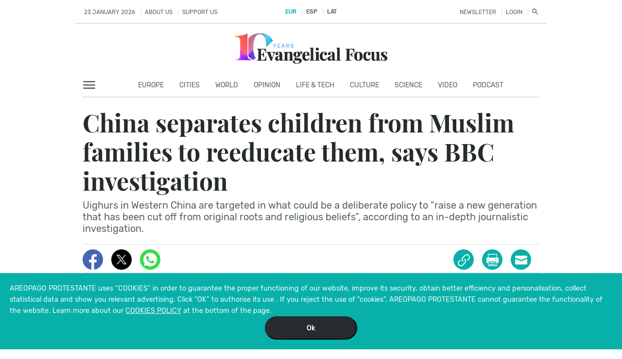

--- FILE ---
content_type: text/html; charset=UTF-8
request_url: https://evangelicalfocus.com/world/4580/china-separated-children-from-muslim-families-to-re-educate-them-says-bbc-investigation
body_size: 27165
content:
<!DOCTYPE html>
<html lang="en">

<head>
    <meta charset="utf-8">
    <meta http-equiv="X-UA-Compatible" content="IE=edge">
    <meta name="viewport" content="width=device-width, initial-scale=1">
    <meta name="csrf-token" content="AGFTFXKtgmeUopmEbjUZHjO1qRKzII86Jw5miGkg">
            <title>China separates children from Muslim families to reeducate them, says BBC investigation, Evangelical Focus</title>
        <meta name="title" content="China separates children from Muslim families to reeducate them, says BBC investigation"/>
    <meta name="description"
          content="Uighurs in Western China are targeted in what could be a deliberate policy to &amp;ldquo;raise a new generation that has been cut off from original roots and religious beliefs&amp;rdquo;, according to an in-depth journalistic investigation.
"/>
    <meta name="keywords" content="China, Xinjiang, persecution, Xi Jinping, Uighurs, Muslims, Human Rights, religious freedom, BBCChristian news, digital evangelical news, evangelical news, church news, religion news"/>
    <meta name="date" content=" 2026-01-23T03:12:08 "/>
    <meta name="google-site-verification" content="1kgMIDZU80IWPfSMcGAnf7iaR2q9keOwy2j5XwsRubE"/>
            <meta name="robots" content="index,follow"/>
        <meta name="organization" content=" Evangelical Focus  2026 "/>

    
    <link rel="canonical" href="https://evangelicalfocus.com/world/4580/china-separated-children-from-muslim-families-to-re-educate-them-says-bbc-investigation"/>

<!-- ##IBEXCLU -->
    <link rel="publisher" href="https://plus.google.com/105262782893105101228"/>
    <!-- ##FBEXCLU -->
    <meta name="twitter:card" content="summary"/>
    <meta name="twitter:site" content="@Evan_Focus"/>
    <meta name="twitter:title" content="China separates children from Muslim families to reeducate them, says BBC investigation"/>
    <meta name="twitter:image" content="https://cms.evangelicalfocus.com/upload/imagenes/5d1f2a158dae8_china630.jpg"/>
    <meta name="twitter:description"
          content="Uighurs in Western China are targeted in what could be a deliberate policy to &amp;ldquo;raise a new generation that has been cut off from original roots and religious beliefs&amp;rdquo;, according to an in-depth journalistic investigation.
"/>


    <meta property="og:locale" content="es_ES"/>
    <meta property="og:title" content="China separates children from Muslim families to reeducate them, says BBC investigation"/>
    <meta property="og:description"
          content="Uighurs in Western China are targeted in what could be a deliberate policy to &ldquo;raise a new generation that has been cut off from original roots and religious beliefs&rdquo;, according to an in-depth journalistic investigation.
"/>
    <meta property="og:url" content="https://evangelicalfocus.com/world/4580/china-separated-children-from-muslim-families-to-re-educate-them-says-bbc-investigation"/>
    <meta property="og:type" content="article"/>
    <meta property="og:image" content="https://cms.evangelicalfocus.com/upload/imagenes/5d1f2a158dae8_china630.jpg"/>
    <meta property="og:site_name" content="Evangelical Focus"/>
    <meta property="fb:app_id" content="182212675756872"/>
    <meta itemprop="name" content="China separates children from Muslim families to reeducate them, says BBC investigation"/>
    <meta itemprop="description"
          content="Uighurs in Western China are targeted in what could be a deliberate policy to &ldquo;raise a new generation that has been cut off from original roots and religious beliefs&rdquo;, according to an in-depth journalistic investigation.
"/>


    <meta itemprop="thumbnailUrl" content="https://cms.evangelicalfocus.com/upload/imagenes/5d1f2a158dae8_china630.jpg"/>
    <meta itemprop="contentURL" content="https://evangelicalfocus.com/world/4580/china-separated-children-from-muslim-families-to-re-educate-them-says-bbc-investigation"/> 
    <link rel="preload" as="font" href="/fonts/Rubik-Medium.ttf" type="font/ttf" crossorigin="anonymous">
    <link rel="preload" as="font" href="/fonts/Rubik-Italic.ttf" type="font/ttf" crossorigin="anonymous">
    <link rel="preload" as="font" href="/fonts/Rubik-Regular.ttf" type="font/ttf" crossorigin="anonymous">
    <link rel="preload" as="font" href="/fonts/PlayfairDisplay-Bold.ttf" type="font/ttf" crossorigin="anonymous">
    <link rel="preload" as="font" href="/fonts/PlayfairDisplay-BoldItalic.ttf" type="font/ttf" crossorigin="anonymous">
    <link rel="preload" as="font" href="/fonts/pd-icons.ttf?b87bcd7b4c4a3b9ece834f8a56f50fba" type="font/ttf"
          crossorigin="anonymous">

    <link rel="stylesheet" href="/css/app.css?id=5876fcc844cc67f401bf"> 
    <link rel="stylesheet" href="/css/article_detalle.css?id=7610c7a54c06b21ca502">
    <style>
        .section-noticia-detalle .logo-head-content {
            margin-top: 60px;
        }
    </style>

    
    <link rel="shortcut icon" href="/favicon.ico"/>
    <script  src="https://pagead2.googlesyndication.com/pagead/js/adsbygoogle.js"></script>


</head>

<body id="body">
<div class="flex-center position-ref full-height">
    <div class="content">

        <div class="app-limit">
            <div id="menus-app">
                <!-- Banners -->
                <banner-head :code="banner_code"></banner-head>

            
                <!-- opacity:-1*(head.opacity-1), -->

                    <pd-head :link_login="'https://evangelicalfocus.com/settings'" :fixed-top="head.mstop"
                             :user-name="''" :gestor-link="'https://cms.evangelicalfocus.com'"
                             :is_fixed="true"
                             :puedeinteresar="data_intere" :multimedia="data_multi" :sections="sections"
                             :logo="'https://evangelicalfocus.com/img/EF_10_YEARS-10-LOGO.webp'"></pd-head>

                    <!-- Menu no movile -->
                    <nav2 :url-login="'https://evangelicalfocus.com/login'" :link-aboutus="'https://evangelicalfocus.com/about-us'"
                          :link-help="'https://evangelicalfocus.com/supports'" :date="'23 January 2026 '"
                          :url-useredit="''" :url-search="'https://evangelicalfocus.com/search'"
                          :url-newsletter="'https://evangelicalfocus.com/newsletter'" :url-events="'https://evangelicalfocus.com/events'"
                          :url-eventsinfo="'https://evangelicalfocus.com/events/info'" :is_login="false"
                          :user="''" :helpus="'SUPPORT US'"
                          :aboutus="'ABOUT US'" :esp="'EUR'" :eng="'ESP'"
                          :ame="'LAT'" :boletin="'NEWSLETTER'"
                          :login="'LOGIN'"
                          :hi="'HELLO'" class="no-movile"></nav2>
                             <!-- Logo -->
                    <div id="img-logo" :style="{'max-width': head.img.maxwidth + 'px'}"
                         class="logo-head-content no-movile">

                        <a href="/">
                                                            <img class="img-fluid" src="/img/EF_10_YEARS-10-LOGO.webp" title="Evangelical Focus"
                                     alt="Evangelical Focus">
                            
                        </a>
                    </div>
                
                                    <div id="m-stn" class="app-container">

                        <nav-three :style="{opacity:this.head.opacity}"
                                   :items="[{&quot;name&quot;:&quot;Europe&quot;,&quot;slug&quot;:&quot;europe&quot;,&quot;url&quot;:&quot;europe&quot;},{&quot;name&quot;:&quot;cities&quot;,&quot;slug&quot;:&quot;cities&quot;,&quot;url&quot;:&quot;cities&quot;},{&quot;name&quot;:&quot;WORLD&quot;,&quot;slug&quot;:&quot;world&quot;,&quot;url&quot;:&quot;world&quot;},{&quot;name&quot;:&quot;OPINION&quot;,&quot;slug&quot;:&quot;opinion&quot;,&quot;url&quot;:&quot;opinion&quot;},{&quot;name&quot;:&quot;LIFE &amp; TECH&quot;,&quot;slug&quot;:&quot;life&amp;tech&quot;,&quot;url&quot;:&quot;life&amp;tech&quot;},{&quot;name&quot;:&quot;CULTURE&quot;,&quot;slug&quot;:&quot;culture&quot;,&quot;url&quot;:&quot;culture&quot;},{&quot;name&quot;:&quot;SCIENCE&quot;,&quot;slug&quot;:&quot;science&amp;enviroment&quot;,&quot;url&quot;:&quot;science&amp;enviroment&quot;},{&quot;name&quot;:&quot;VIDEO&quot;,&quot;slug&quot;:&quot;video&quot;,&quot;url&quot;:&quot;multimedia\/video&quot;},{&quot;name&quot;:&quot;podcast&quot;,&quot;slug&quot;:&quot;podcast&quot;,&quot;url&quot;:&quot;multimedia\/audio&quot;}]" class="no-movile"></nav-three>
                    </div>
                            </div>

            <div id="app-content">
                

    <section class="section-noticia-detalle">

        <!-- Bar -->

        

        <div class="app-container content-noticia">
            <div class="noticia n1">
                                <h1 class="">China separates children from Muslim families to reeducate them, says BBC investigation</h1>
                <h2>Uighurs in Western China are targeted in what could be a deliberate policy to &ldquo;raise a new generation that has been cut off from original roots and religious beliefs&rdquo;, according to an in-depth journalistic investigation.
</h2>
                <ul>
                                    <!-- <li>$items}}</li> -->
                                        <!-- <li>$items}}</li> -->
                                    </ul>
            </div>
            <!-- redes -->
            <div class="content-redes">
                <card-titular :author-multi-name="' '" :title-stl="'China separates children from Muslim families to reeducate them, says BBC investigation'" :text="''"
                              :redes="redes">
                </card-titular>
            </div>


            <section>
                                    <p class="p-author pull-left">
                        <!-- <strong>Autor:</strong>  -->
                        
                                                    <a href="https://evangelicalfocus.com/author/5/evangelical_focus">Evangelical Focus</a>
                                                                        </p>
                
                                <div class="clearfix"></div>
                <p class="p-info-time">
                                    <!-- <strong>Fuente:</strong>  -->
                    BBC ·
                                                    <!-- <strong>Lugar:</strong>  -->
                        LONDON ·
                                        05  JULY  2019 · 12:01 CET </p>

                                <img class="img-fluid" src="https://cms.evangelicalfocus.com/upload/imagenes/5d1f2a158dae8_china630.jpg"
                     alt="One of the detention centres shown in the BBC article. / BBC,">
                <div class="pull-right photo-info-content">
                    <span class="photo-info">One of the detention centres shown in the BBC article. / BBC</span>
                    <div class="line-botton"></div>
                </div>
                <div class="clearfix"></div>
            </section>

            <!-- <div class="line-app"></div> -->

            <!-- Titulares horizontal -->
            <div class="row pd-titular">
                <div class="col mt-50">
                    <div class="parrafo">
                        <p><strong>The government of the Western <a href="https://evangelicalfocus.com/l/tag/China" target="_blank">Chinese</a> region of Xinjiang is advancing a deliberate campaign to separate children from Muslim parents, an investigation of the <em>BBC</em> denounced.</strong></p>

<p>&ldquo;At the same time as hundreds of <strong>thousands of adults are being detained</strong> in giant camps, a rapid, large-scale campaign to build boarding schools is under way&rdquo;, the report says.</p>

<p>Journalists have backed up public evidence with <strong>dozens of interviews filmed in Turkey</strong> with Chinese citizens who are looking for their relatives.</p>

<p>&ldquo;I don&#39;t know who is looking after them&rdquo;, one mother says, referring to her three young daughters, &ldquo;there is no contact at all&rdquo;. Another mother, holding a photo of three sons and a daughter, says: &ldquo;I heard that they&#39;ve been <strong>taken to an orphanage</strong>&rdquo;.</p>

<p>&nbsp;</p>

<p><strong>BOARDING SCHOOLS TO REEDUCATE THOUSANDS OF CHILDREN</strong></p>

<p>Children from <strong>Muslim Uighur background</strong> are separated from their parents and brought to big newly constructed boarding schools. There, they learn the Chinese language and get fully immersed in a process of <strong>&lsquo;sinicisation&rsquo;</strong>. These centres, the <em>BBC</em> witnessed, are highly protected with barb wire and surveillance technology.</p>

<p>Uighurs are the largest ethnic and faith minority group in Xianjiang, and have traditionally had ties with Turkey. Thousands of Uighurs have been detained in the last years, and brought to giant camps. China officially says they are combating religious extremism in the <strong>&ldquo;vocational training centres&rdquo;</strong>.</p>

<p>&nbsp;</p>

<p><p><img alt="A BBC journalist interviewed dozens of parents who have lost their children. / BBC" title="A BBC journalist interviewed dozens of parents who have lost their children. / BBC"  src="https://cms.evangelicalfocus.com/upload/imagenes/5d1f2a158ddbb_interview420.JPG"></p></p>

<p>In the area of Xingjiang, the <em>BBC</em> says, the government is investing massive amounts of funds in building and upgrading educational facilities, including <strong>thousands of dormitory rooms</strong>. While the increase in <strong>pre-school enrolment</strong> between 2015 and 2018 in all of China was 8%, in this region the increase was of <strong>148%</strong>, nine in ten of the children being Uighur.</p>

<p>&nbsp;</p>

<p><strong>&ldquo;FULL CONTROL OVER THE YOUNG GENERATION&rdquo;</strong></p>

<p>The<strong> government </strong>says these new boarding schools help to &ldquo;maintain social stability and peace&rdquo; with the &ldquo;school taking the place of the parents&rdquo;, says the <em>BBC</em>.</p>

<p>Adrian Zenz, an expert researcher in Human Rights in China, adds that these educational centres &ldquo;provide the ideal context for a sustained cultural re-engineering of minority societies&rdquo;.</p>

<p>The journalistic investigation research shows that &ldquo;the Xinjiang government is attempting to gain full control over the young generation to literally raise a new generation that has been <strong>cut off from original roots, from religious beliefs</strong>, from cultural knowledge, even from their own languages&rdquo;.</p>

<p>&ldquo;I believe the evidence points to what we must call <strong>cultural genocide</strong>&rdquo;, Zenz concludes.</p>

<p><em>Read the full original BBC article <a href="https://www.bbc.com/news/world-asia-china-48825090" target="_blank">here</a>. </em></p>

<p><em>Watch the BBC video report:</em></p>

<p><iframe frameborder="0" height="500" src="https://www.bbc.com/news/av/embed/p07g18kp/48825090" width="400"></iframe></p>

                    </div>

                    <!-- App card -->
                    
                <!-- Activar luego -->

                    <!--  -->
                    <div class="line-app"></div>
                    <p class="text-noti-info-b">
                        Published in: <span class="text-turquoise"> <a href="https://evangelicalfocus.com">Evangelical Focus</a> - <a
                                    href="https://evangelicalfocus.com/world">world</a></span>
                        - China separates children from Muslim families to reeducate them, says BBC investigation
                    </p>
                    <div style="margin-top:0" class="line-app"></div>

                </div>
                <!-- Publicidad -->
                <div class="col advertising mt-5">

                    <!-- 250 -->


                    <div class="adss-content">

                        <!-- if(strlen($data->adsleft3->codigo)>20)

                          endif -->
                        <banner-tres v-if="adsleft1!=null" :clase="'ads-h250'">
                            <div v-html="adsleft1"></div>
                        </banner-tres>

                        <div v-if="relacionados.length>0" class="relacionado">
                            <h6 class="text-relacionado">More News</h6>

                            <card-titular class="line-disabled" :class_name="'second podcats-line'"
                                          :path_img="'https://cms.evangelicalfocus.com/upload/imagenes/'"
                                          :url_link="'https://evangelicalfocus.com'" :relacionados='relacionados'
                                          :cimg-stl="{'max-height':'245px'}"
                                          :title-stl="{'font-size':'25px'}"></card-titular>
                        </div>
                        <!-- if(strlen($data->adsleft2->codigo)>20)

                          endif -->
                        <banner-tres v-if="adsleft2!=null" :clase="'ads-h250'">
                            <div v-html="adsleft2"></div>
                        </banner-tres>


                        <!-- disabled -->
                        <div class="relacionado">
                            <h6 class="text-relacionado">Most read</h6>
                            <div class="col">
                                
                                    <a
                                            href="https://evangelicalfocus.com/zoe/4897/swallows-in-the-altars">
                                        <div class="item">
                                            <div class="number">1</div>
                                            <div class="title">Swallows in the altars</div>
                                        </div>
                                    </a>
                                
                                    <a
                                            href="https://evangelicalfocus.com/europe/33598/train-derailment-in-spain-causes-at-least-39-deaths">
                                        <div class="item">
                                            <div class="number">2</div>
                                            <div class="title">Train derailment in Spain causes at least 39 deaths</div>
                                        </div>
                                    </a>
                                
                                    <a
                                            href="https://evangelicalfocus.com/between-the-lines/33576/the-warning-of-nuremberg">
                                        <div class="item">
                                            <div class="number">3</div>
                                            <div class="title">The warning of ‘Nuremberg’</div>
                                        </div>
                                    </a>
                                
                                    <a
                                            href="https://evangelicalfocus.com/culture/337/codex-vaticanus-is-now-online">
                                        <div class="item">
                                            <div class="number">4</div>
                                            <div class="title">Codex Vaticanus is now online</div>
                                        </div>
                                    </a>
                                
                                    <a
                                            href="https://evangelicalfocus.com/europe/33556/spanish-evangelicals-seek-collaboration-with-leading-organisation-in-the-fight-against-sexual-abuse-in-churches">
                                        <div class="item">
                                            <div class="number">5</div>
                                            <div class="title">Spanish evangelicals seek partnership with leading group fighting sexual abuse in churches</div>
                                        </div>
                                    </a>
                                                            </div>
                        </div>


                        <!-- if(strlen($data->adsleft1->codigo)>20)

                          endif -->
                        <banner-tres v-if="adsleft3!=null" :clase="'ads-h600'">
                            <div v-html="adsleft3"></div>
                        </banner-tres>

                    </div>


                </div>

            
            </div>


            <!-- comments -->
            <comments @login="set_login_status($event)" id="comment" :opened="toOpen" @clicklog="onClick($event)"
                      @newcomment="newComment($event)" :errors="errors" :loading="loading" :login="dataLogin"
                      :comments="comments"
                      :url_register="'https://evangelicalfocus.com/signin'"
                      :url_forgot="'https://evangelicalfocus.com/password/reset'"
                      :count-coments="0"
                      :clear-fieldcoment="clearFieldComment" :update-comment="commentUpdate"
                      :link-legal="'https://evangelicalfocus.com/comment-rules'" @onlikes="likes($event)"
                      @newcommentparent="newCommentParent($event)"></comments>

            <!-- Patrocinantes -->
            <!-- <patrocinantes></patrocinantes> -->

            <!-- Colaboradores -->
            <!-- <colaboradores></colaboradores> -->


        </div>

        <!-- <app-footer></app-footer> -->

        <div class="app-container">


        </div>

    </section>




            </div>

        </div>

        <!-- Footer -->

        <div id="app-footer">
            <div class="app-footer app-limit">
                <app-footer :info="info" :items="menu" :footer="subfooter"></app-footer>
            </div>
        </div>


    </div>
</div>
<script>
    var linkArticle = '';
</script>
<script>

    var urlLanding = "https:\/\/evangelicalfocus.com";
    // para movil
    var width_screen = document.body.offsetWidth;

    function updateWindowSize() {
        if (document.body && document.body.offsetWidth) {
            width_screen = document.body.offsetWidth;
        }
        if (document.compatMode == 'CSS1Compat' &&
            document.documentElement &&
            document.documentElement.offsetWidth) {
            width_screen = document.documentElement.offsetWidth;
        }
        if (window.innerWidth) {
            width_screen = window.innerWidth;
        }
    }


    var vjs_is_fixed = false;
    var info = "The opinions of authors and contributors expressed on this website do not necessarily represent the views of the Evangelical Focus team.";
    var menu = [{
        name: 'Contact',
        url: 'https://evangelicalfocus.com/contact',
        active: 'false',
    },
        {
            name: 'Advertise with us',
            url: 'https://evangelicalfocus.com/advertising',
            active: 'false',
        },
        {
            name: 'Authors',
            url: 'https://evangelicalfocus.com/authors',
            active: 'false',
        },
        {
            name: 'RSS',
            url: 'https://evangelicalfocus.com/rss',
            active: 'false',
        },
    ];
    var subfooter = [{
        name: 'Terms and conditions  ·',
        url: 'https://evangelicalfocus.com/legal-warning',
    },
        {
            name: 'PRIVACY POLICY  ·',
            url: 'https://evangelicalfocus.com/privacy-policy',
        },
        {
            name: 'COOKIES POLICY',
            url: 'https://evangelicalfocus.com/cookies-policy',
        }
    ];
    var sections_data = [{
        name: 'Europe',
        url: 'https://evangelicalfocus.com/europe',
    },
        {
            name: 'Cities',
            url: 'https://evangelicalfocus.com/cities',
        },
        {
            name: 'World',
            url: 'https://evangelicalfocus.com/world',
        },
        {
            name: 'magazine',
            url: 'https://evangelicalfocus.com/magacin',
        },
        {
            name: 'life &amp; tech',
            url: 'life&tech',
        },
        {
            name: 'culture',
            url: 'https://evangelicalfocus.com/culture',
        },
        {
            name: 'Science',
            url: '/science&enviroment',
        },
        
        
        
        

    ];
    var multimedia_data = [
        {
            name: 'VIDEO',
            url: 'https://evangelicalfocus.com/multimedia/video',
        },
        {
            name: 'PODCAST',
            url: 'https://evangelicalfocus.com/multimedia/audio',
        },
    ];
    var puedeinteresar_data = [{
        name: 'ABOUT US',
        url: 'https://evangelicalfocus.com/about-us',
    },
        {
            name: 'SUPPORT US',
            url: 'https://evangelicalfocus.com/supports',
        },
        {
            name: 'NEWSLETTER',
            url: 'https://evangelicalfocus.com/newsletter',
        },
    ];

    // banner top
            </script>

<script src="/js/manifest.js?id=7db827d654313dce4250"></script>
<script src="/js/vendor.js?id=9fe6c9520298ce50446d"></script>
<script src="/js/app.js?id=f10b99b5fcd2b4f23532"></script>


<script>
    setTimeout(() => {
        updateWindowSize();
    }, 600);
    window.onresize = function (event) {
        updateWindowSize();
    }
</script>
    <script>
        var data = {"is_detalle":true,"meta":{"section":"world","description":"Uighurs in Western China are targeted in what could be a deliberate policy to raise a new generation that has been cut off from original roots and religious beliefsrdquo according to an indepth journalistic investigation","img":"https:\/\/cms.evangelicalfocus.com\/upload\/imagenes\/5d1f2a158dae8_china630.jpg","img_min":"https:\/\/cms.evangelicalfocus.com\/upload\/imagenes\/5d1f2a158dce5_china125.jpg","url":"https:\/\/evangelicalfocus.com\/world\/4580\/china-separated-children-from-muslim-families-to-re-educate-them-says-bbc-investigation","date_publish":"05  JULY  2019 \u00b7 12:01 CET","date_edit":{"date":"2020-05-02 18:50:09.000000","timezone_type":3,"timezone":"Europe\/Madrid"},"follow":0,"keywords":"China, Xinjiang, persecution, Xi Jinping, Uighurs, Muslims, Human Rights, religious freedom, BBCChristian news, digital evangelical news, evangelical news, church news, religion news","view_detalle":true},"title":"China separates children from Muslim families to reeducate them, says BBC investigation","comments":[],"relacionados":[{"article_id":4337,"article_category_id":1,"article_categorysub_id":2,"title":"Chinese city Guangzhou offers financial reward to people who report \u201cillegal religious activities\u201d","is_title_italic":null,"img_min":"5c9e07506bb10_chinaaid125.jpg","url_name":"Guangzhou_first_major_Chinese_city_to_offer_financial_reward_to_people_who_report_illegal_religious_activities","article_categorysub_name":"world","publicate_date":"2019-03-29 12:45:00","url":"https:\/\/evangelicalfocus.com\/world\/4337\/guangzhou-first-major-chinese-city-to-offer-financial-reward-to-people-who-report-illegal-religious-activities"},{"article_id":4112,"article_category_id":1,"article_categorysub_id":2,"title":"Protestants in Hong Kong wear black in support of Chinese Christians","is_title_italic":null,"img_min":"5c2cacd337d88_HongKong125.jpg","url_name":"Protestants_in_Hong_Kong_wear_black_in_support_of_Chinese_Christians","article_categorysub_name":"world","publicate_date":"2019-01-02 14:00:00","url":"https:\/\/evangelicalfocus.com\/world\/4112\/protestants-in-hong-kong-wear-black-in-support-of-chinese-christians"}],"article":{"article_id":4580,"article_id_old":null,"article_relacionados_id_old":null,"article_category_id":1,"article_categorysub_id":2,"article_categorysub_name":"world","title":"China separates children from Muslim families to reeducate them, says BBC investigation","title_cover":null,"is_title_italic":null,"is_title_italic_cover":0,"pretitle":"\u003Cp\u003EXinjiang\u003C\/p\u003E\r\n","entradilla":"Uighurs in Western China are targeted in what could be a deliberate policy to \u0026ldquo;raise a new generation that has been cut off from original roots and religious beliefs\u0026rdquo;, according to an in-depth journalistic investigation.\r\n","entradilla_cover":null,"place":"LONDON","translateby":"","tags":[{"url":"https:\/\/evangelicalfocus.com\/tag\/china","name":"China"},{"url":"https:\/\/evangelicalfocus.com\/tag\/xinjiang","name":"Xinjiang"},{"url":"https:\/\/evangelicalfocus.com\/tag\/persecution","name":"Persecution"},{"url":"https:\/\/evangelicalfocus.com\/tag\/xi-jinping","name":"Xi Jinping"},{"url":"https:\/\/evangelicalfocus.com\/tag\/uighurs","name":"Uighurs"},{"url":"https:\/\/evangelicalfocus.com\/tag\/muslims","name":"Muslims"},{"url":"https:\/\/evangelicalfocus.com\/tag\/human-rights","name":"Human Rights"},{"url":"https:\/\/evangelicalfocus.com\/tag\/religious-freedom","name":"Religious Freedom"},{"url":"https:\/\/evangelicalfocus.com\/tag\/bbc","name":"BBC"}],"tags_search":"China,Xinjiang,persecution,Xi_Jinping,Uighurs,Muslims,Human_Rights,religious_freedom,BBC","author":[{"name":"Evangelical Focus","photo":"https:\/\/cms.evangelicalfocus.com\/upload\/imagenes\/2020-05-03-23:33_FB_TW_G+_Evangelical_Focus.png","id":5,"url":"https:\/\/evangelicalfocus.com\/author\/5\/evangelical_focus"}],"sources":"BBC","url_name":"China_separated_children_from_Muslim_families_to_re-educate_them,_says_BBC_investigation","publicacion":"\u003Cp\u003E\u003Cstrong\u003EThe government of the Western \u003Ca href=\u0022http:\/\/evangelicalfocus.com\/l\/tag\/China\u0022 target=\u0022_blank\u0022\u003EChinese\u003C\/a\u003E region of Xinjiang is advancing a deliberate campaign to separate children from Muslim parents, an investigation of the \u003Cem\u003EBBC\u003C\/em\u003E denounced.\u003C\/strong\u003E\u003C\/p\u003E\r\n\r\n\u003Cp\u003E\u0026ldquo;At the same time as hundreds of \u003Cstrong\u003Ethousands of adults are being detained\u003C\/strong\u003E in giant camps, a rapid, large-scale campaign to build boarding schools is under way\u0026rdquo;, the report says.\u003C\/p\u003E\r\n\r\n\u003Cp\u003EJournalists have backed up public evidence with \u003Cstrong\u003Edozens of interviews filmed in Turkey\u003C\/strong\u003E with Chinese citizens who are looking for their relatives.\u003C\/p\u003E\r\n\r\n\u003Cp\u003E\u0026ldquo;I don\u0026#39;t know who is looking after them\u0026rdquo;, one mother says, referring to her three young daughters, \u0026ldquo;there is no contact at all\u0026rdquo;. Another mother, holding a photo of three sons and a daughter, says: \u0026ldquo;I heard that they\u0026#39;ve been \u003Cstrong\u003Etaken to an orphanage\u003C\/strong\u003E\u0026rdquo;.\u003C\/p\u003E\r\n\r\n\u003Cp\u003E\u0026nbsp;\u003C\/p\u003E\r\n\r\n\u003Cp\u003E\u003Cstrong\u003EBOARDING SCHOOLS TO REEDUCATE THOUSANDS OF CHILDREN\u003C\/strong\u003E\u003C\/p\u003E\r\n\r\n\u003Cp\u003EChildren from \u003Cstrong\u003EMuslim Uighur background\u003C\/strong\u003E are separated from their parents and brought to big newly constructed boarding schools. There, they learn the Chinese language and get fully immersed in a process of \u003Cstrong\u003E\u0026lsquo;sinicisation\u0026rsquo;\u003C\/strong\u003E. These centres, the \u003Cem\u003EBBC\u003C\/em\u003E witnessed, are highly protected with barb wire and surveillance technology.\u003C\/p\u003E\r\n\r\n\u003Cp\u003EUighurs are the largest ethnic and faith minority group in Xianjiang, and have traditionally had ties with Turkey. Thousands of Uighurs have been detained in the last years, and brought to giant camps. China officially says they are combating religious extremism in the \u003Cstrong\u003E\u0026ldquo;vocational training centres\u0026rdquo;\u003C\/strong\u003E.\u003C\/p\u003E\r\n\r\n\u003Cp\u003E\u0026nbsp;\u003C\/p\u003E\r\n\r\n\u003Cp\u003E\u003Cp\u003E\u003Cimg alt=\u0022A BBC journalist interviewed dozens of parents who have lost their children. \/ BBC\u0022 title=\u0022A BBC journalist interviewed dozens of parents who have lost their children. \/ BBC\u0022  src=\u0022https:\/\/cms.evangelicalfocus.com\/upload\/imagenes\/5d1f2a158ddbb_interview420.JPG\u0022\u003E\u003C\/p\u003E\u003C\/p\u003E\r\n\r\n\u003Cp\u003EIn the area of Xingjiang, the \u003Cem\u003EBBC\u003C\/em\u003E says, the government is investing massive amounts of funds in building and upgrading educational facilities, including \u003Cstrong\u003Ethousands of dormitory rooms\u003C\/strong\u003E. While the increase in \u003Cstrong\u003Epre-school enrolment\u003C\/strong\u003E between 2015 and 2018 in all of China was 8%, in this region the increase was of \u003Cstrong\u003E148%\u003C\/strong\u003E, nine in ten of the children being Uighur.\u003C\/p\u003E\r\n\r\n\u003Cp\u003E\u0026nbsp;\u003C\/p\u003E\r\n\r\n\u003Cp\u003E\u003Cstrong\u003E\u0026ldquo;FULL CONTROL OVER THE YOUNG GENERATION\u0026rdquo;\u003C\/strong\u003E\u003C\/p\u003E\r\n\r\n\u003Cp\u003EThe\u003Cstrong\u003E government \u003C\/strong\u003Esays these new boarding schools help to \u0026ldquo;maintain social stability and peace\u0026rdquo; with the \u0026ldquo;school taking the place of the parents\u0026rdquo;, says the \u003Cem\u003EBBC\u003C\/em\u003E.\u003C\/p\u003E\r\n\r\n\u003Cp\u003EAdrian Zenz, an expert researcher in Human Rights in China, adds that these educational centres \u0026ldquo;provide the ideal context for a sustained cultural re-engineering of minority societies\u0026rdquo;.\u003C\/p\u003E\r\n\r\n\u003Cp\u003EThe journalistic investigation research shows that \u0026ldquo;the Xinjiang government is attempting to gain full control over the young generation to literally raise a new generation that has been \u003Cstrong\u003Ecut off from original roots, from religious beliefs\u003C\/strong\u003E, from cultural knowledge, even from their own languages\u0026rdquo;.\u003C\/p\u003E\r\n\r\n\u003Cp\u003E\u0026ldquo;I believe the evidence points to what we must call \u003Cstrong\u003Ecultural genocide\u003C\/strong\u003E\u0026rdquo;, Zenz concludes.\u003C\/p\u003E\r\n\r\n\u003Cp\u003E\u003Cem\u003ERead the full original BBC article \u003Ca href=\u0022https:\/\/www.bbc.com\/news\/world-asia-china-48825090\u0022 target=\u0022_blank\u0022\u003Ehere\u003C\/a\u003E. \u003C\/em\u003E\u003C\/p\u003E\r\n\r\n\u003Cp\u003E\u003Cem\u003EWatch the BBC video report:\u003C\/em\u003E\u003C\/p\u003E\r\n\r\n\u003Cp\u003E\u003Ciframe frameborder=\u00220\u0022 height=\u0022500\u0022 src=\u0022https:\/\/www.bbc.com\/news\/av\/embed\/p07g18kp\/48825090\u0022 width=\u0022400\u0022\u003E\u003C\/iframe\u003E\u003C\/p\u003E\r\n","rank_1star":null,"rank_2star":null,"rank_3star":null,"rank_4star":null,"rank_5star":null,"image_path_min":"5d1f2a158dce5_china125.jpg","image_path_portada":"5d1f2a158dc12_china340.jpg","image_link":null,"image_path_top":"5d1f2a158dae8_china630.jpg","image_desc":["One of the detention centres shown in the BBC article. \/ BBC",""],"media_source":null,"is_comments_read":1,"is_comments_write":1,"is_follow":0,"count_view":9088,"count_view_week":51,"quiz_id":null,"multimedia_article_id":null,"count_comment":null,"publicate_date":"05  JULY  2019 \u00b7 12:01 CET","sys_last_view":"2026-01-22 23:53:56","sys_status_id":4,"sys_created_user_id":null,"is_mosaico":null,"url_canonical":null,"sys_modify_user_id":211,"sys_created_date":"2019-07-05 12:02:04","sys_modify_date":"2020-05-02 18:50:09","publicate_time":"12:01","blogs_url":"https:\/\/evangelicalfocus.com\/world","quiz":null},"top":[{"article_id":4897,"article_id_old":null,"article_relacionados_id_old":null,"article_category_id":3,"article_categorysub_id":738,"title":"Swallows in the altars","title_cover":null,"is_title_italic":1,"is_title_italic_cover":0,"pretitle":"\u003Cp\u003EAntonio Cruz\u003C\/p\u003E\r\n","entradilla":"\u003Cp\u003EA pair of swallows can clock up as many as a thousand flights in search of little mud-balls until their nest is complete.\u003C\/p\u003E\r\n","entradilla_cover":null,"image_path_min":"5dce6efc99aaa_swallow125.jpg","image_path_portada":"5dce6efc999e6_swallow340.jpg","image_desc":"The common swallow (Hirundo rustica) usually builds its nest under the eaves of human dwellings. \/ Photo: Antonio Cruz|#|","image_link":null,"image_path_top":"5dce6efc998fd_swallow630.jpg","place":"","translateby":"","tags":"Antonio Cruz, Zoe, Israel, Bible, photography, nature, animals","tags_search":"Antonio_Cruz,Zoe,Israel,Bible,photography,nature,animals","author":"102\/Antonio_Cruz","sources":"","url_name":"Swallows_in_the_altars","publicacion":"\u003Cp\u003EEven the sparrow has found a home,\u003C\/p\u003E\r\n\r\n\u003Cp\u003Eand the swallow a nest for herself,\u003C\/p\u003E\r\n\r\n\u003Cp\u003Ewhere she may have her young\u0026mdash;\u003C\/p\u003E\r\n\r\n\u003Cp\u003Ea place near your altar,\u003C\/p\u003E\r\n\r\n\u003Cp\u003ELord\u0026nbsp;Almighty,\u0026nbsp;my King\u0026nbsp;and my God.\u003C\/p\u003E\r\n\r\n\u003Cp\u003E(Psalm 84:3)\u003C\/p\u003E\r\n\r\n\u003Cp\u003E\u0026nbsp;\u003C\/p\u003E\r\n\r\n\u003Cp\u003E\u003Cstrong\u003ETwo Hebrew terms are used in the Old Testament to refer to swallows, swifts and house martins, all of which belong to the \u003Cem\u003EHirundinidae\u003C\/em\u003E family.\u003C\/strong\u003E the word der\u0026ocirc;r, meaning literally \u0026ldquo;swift flyer\u0026rdquo; or \u0026ldquo;the one that moves fast\u0026rdquo;, appears in Psalm 84 v 3 and Proverbs 26 v 2. In different versions this term is translated as \u0026ldquo;swift\u0026rdquo;, and refers to a migratory, non-domesticable insect-eating bird. The term agur, on the other hand, which literally means to \u0026ldquo;chirp\u0026rdquo;, probably refers to the swallow (Isaiah 38 v 14; Jer. 8 v 7)\u003C\/p\u003E\r\n\r\n\u003Cp\u003EThey are birds that \u003Cstrong\u003Espend most of the time in the air, and catch their food, mainly flies and mosquitoes, in flight with their wide beaks\u003C\/strong\u003E. As soon as their young begin to fly, they can also feed them in the air. Their feet are small, but strong enough to take firm hold of the wires or branches where they perch. Swallows, unlike swifts, frequently stop and perch. Before migrating to South Africa, they cluster in large groups. They are extremely elegant birds with long external feathers in their tails, which are particularly large in the case of older males.\u003C\/p\u003E\r\n\r\n\u003Cp\u003E\u003Cstrong\u003ETheir cup-like nests\u003C\/strong\u003E, which they almost always build under the eaves of human dwellings, are made of little balls of mud. A pair of swallows can clock up as many as a thousand flights in search of these little mud-balls until their nest is complete.\u003C\/p\u003E\r\n\r\n\u003Cp\u003E\u0026nbsp;\u003C\/p\u003E\r\n\r\n\u003Cp\u003E#A1c#\u003C\/p\u003E\r\n\r\n\u003Cp\u003ESwallows have an \u003Cstrong\u003Eastonishing and unique sense of direction, and a prodigious memory\u003C\/strong\u003E, and are capable of locating nests from the previous year, even after having migrated thousands of kilometres. They are monogamous birds (they mate for life), can copulate while flying, and can cover up to one thousand kilometres in a single day.\u003C\/p\u003E\r\n\r\n\u003Cp\u003EAccording to popular wisdom, accumulated over thousands of years, especially that of farming and rural communities,\u003Cstrong\u003E the behaviour of swallows can serve to predict the weather\u003C\/strong\u003E. If swallows fly low, even at ground level, it is because the weather is not going to be good, while swallows flying high mean sunny weather. The reason for such behaviour has to do with where their main source of food is to be found, that is to say, where the flies and mosquitoes are flying. When a storm or bad weather threatens, insects avoid high altitudes, as the strong winds could prove fatal for them, while on pleasant, sunny days, the air currents are gentle, so flies and other insects fly at higher altitudes with the aim of finding sexual partners and mating.\u003Cstrong\u003E This insect behaviour is often referred to in English as hilltopping.\u003C\/strong\u003E\u003C\/p\u003E\r\n\r\n\u003Cp\u003E\u003Cstrong\u003ESwallows are used in the Psalms as an example of the love of God, who allows even such small and insignificant creatures as birds to build their nests next to the sanctuary (Psalm 84 v 3). \u003C\/strong\u003E\u003C\/p\u003E\r\n\r\n\u003Cp\u003E\u003Cstrong\u003ESpurgeon\u003C\/strong\u003E says the following about this text: \u0026ldquo;Even thine altars, O Lord of hosts. To the very altars these free birds drew near, none could restrain them nor would have wished to do so, and David wished to come and go as freely as they did. Mark how he repeats the blessed name of Jehovah of Hosts; he found in it a sweetness which helped him to bear his inward hunger. Probably David himself was with the host, and, therefore, he dwelt with emphasis upon the title which taught him that the Lord was in the tented field as well as within the holy curtains\u0026rdquo;. [1]\u003C\/p\u003E\r\n\r\n\u003Cp\u003ESwallows and little sparrows which freely built their nests within the perimeter of the temple, were protected by the temple itself. No one could bother them, scare them away or pursue them, or, of course, take away or destroy their nests. The protection offered by this holy place was a continuous refuge, which protected their lives. \u003Cstrong\u003EThey enjoyed shelter, an abundant supply of food, and a good place to live\u003C\/strong\u003E. The prophet Jeremiah also refers to swallows when he contrasts their wisdom and foresight with the foolishness of the people of Israel, who did not know the laws or the judgements of the Lord (Jeremiah 8 v 7).\u003C\/p\u003E\r\n\r\n\u003Cdiv\u003E\r\n\u003Chr align=\u0022left\u0022 size=\u00221\u0022 width=\u002233%\u0022 \/\u003E\u003C\/div\u003E\r\n\r\n\u003Cp\u003E\u003Ca name=\u0022m_-8862053060325496888__ftn1\u0022\u003E[1]\u003C\/a\u003E Spurgeon, C. H., The Treasury of David\u003C\/p\u003E\r\n","media_source":null,"quiz_id":null,"multimedia_article_id":null,"is_comments_read":1,"is_comments_write":1,"is_follow":0,"rank_1star":null,"rank_2star":null,"rank_3star":null,"rank_4star":null,"rank_5star":2,"count_view":753531,"count_view_week":15069,"count_comment":null,"publicate_date":"2019-11-17 11:00:00","sys_last_view":"2026-01-23 02:11:40","is_mosaico":null,"sys_status_id":4,"sys_created_user_id":null,"sys_modify_user_id":2,"sys_created_date":"2019-11-15 10:07:56","sys_modify_date":"2020-05-02 18:50:09","url_canonical":null},{"article_id":33598,"article_id_old":null,"article_relacionados_id_old":null,"article_category_id":1,"article_categorysub_id":1,"title":"Train derailment in Spain causes at least 39 deaths","title_cover":"","is_title_italic":0,"is_title_italic_cover":0,"pretitle":"","entradilla":"\u003Cp\u003EThe cause of the collision between two high-speed trains near Adamuz (C\u0026oacute;rdoba) is not clear. Evangelicals in the region express their \u0026lsquo;deepest sorrow\u0026rsquo; and offer their help \u0026lsquo;for whatever is necessary.\u0026rsquo; Christians across the country unite in prayer as the search for survivors continues.\u003C\/p\u003E\r\n","entradilla_cover":"","image_path_min":"696df872b5bf5_adamuzCropped(1).jpg","image_path_portada":"","image_desc":"Images from a Guardia Civil helicopter show one of the trains after the crash in Adamuz on 18 January 2025. \/ Video capture Guardia Civil.|#|","image_link":"","image_path_top":"696e3fc195262_696e23f400df5_Tren_3.jpg","place":"CORDOBA","translateby":"","tags":"prayer, Evangelicals, accident, Andalusia, train crash, tragedy, Spain","tags_search":"prayer,Evangelicals,accident,Andalusia,train_crash,tragedy,Spain","author":"5\/Evangelical_Focus","sources":"","url_name":"Train_derailment_in_Spain_causes_at_least_39_deaths","publicacion":"\u003Cp\u003E\u003Cem\u003EUPDATED: 19 January 15:42\u003C\/em\u003E\u003C\/p\u003E\r\n\r\n\u003Cp\u003E\u003Cb\u003EThe derailment of two high-speed trains (one belonging to the Spanish company \u003Ci\u003ERenfe\u003C\/i\u003E and the other to the Italian company \u003Ci\u003EIryo\u003C\/i\u003E) claimed the lives of at least 39 people in \u003Ca href=\u0022https:\/\/evangelicalfocus.com\/tag\/spain\u0022 target=\u0022_blank\u0022\u003ESpain\u003C\/a\u003E on Sunday night.\u003C\/b\u003E\u003C\/p\u003E\r\n\r\n\u003Cp\u003EThe serious accident occurred in the village of Adamuz, in the rural area of C\u0026oacute;rdoba, in southern Spain. The government\u0026#39;s Minister of Transport has assured that technicians consider it \u0026lsquo;strange\u0026rsquo; that it occurred on a straight stretch of track and that the trains were new and had passed the relevant checks.\u003C\/p\u003E\r\n\r\n\u003Cp\u003E152 people have been treated by medical personnel, but due to the difficulty of accessing some wagons that have fallen down a 4-metre embankment, it has been emphasised that the number of fatalities is not definitive. It is estimated that some 510 passengers were travelling on both trains, which were passing each other at the time of the accident.\u003C\/p\u003E\r\n\r\n\u003Cp\u003E#A2c#\u003C\/p\u003E\r\n\r\n\u003Cdiv class=\u0022well\u0022\u003E\u003Ccode\u003E[photo_footer]\u003C\/code\u003EPolice officers of the Guardia Civil on Monday 19 January investigating the place where the trains derrailed. \/ Video capture Guardia Civil.\u0026nbsp;\/ Photo: Guardia Civial. \u003Ccode\u003E[\/photo_footer]\u0026nbsp;\u003C\/code\u003E\u003C\/div\u003E\r\n\r\n\u003Cp\u003EAfter hearing the crash, residents in the town of Adamuz (4,000 inhabitants) came out to help the injured on the tracks and took them to a senior citizens\u0026#39; centre and other infrastructures\u0026nbsp;in the town. Several took survivors into their homes, and doctors and other professionals from nearby towns rushed to the scene in the early hours.\u0026nbsp;Emergency teams then evacuated the injured to hospitals.\u003C\/p\u003E\r\n\r\n\u003Cp\u003E\u003Ci data-stringify-type=\u0022italic\u0022\u003EAll Evangelical Focus news and opinion,\u0026nbsp;\u003C\/i\u003E\u003Ci data-stringify-type=\u0022italic\u0022\u003E\u003Ca data-sk=\u0022tooltip_parent\u0022 data-stringify-link=\u0022https:\/\/whatsapp.com\/channel\/0029VbBumnu9Gv7PQaoAWK0C\u0022 href=\u0022https:\/\/whatsapp.com\/channel\/0029VbBumnu9Gv7PQaoAWK0C\u0022 rel=\u0022noopener noreferrer\u0022 target=\u0022_blank\u0022\u003Eon your WhatsApp\u003C\/a\u003E\u003C\/i\u003E\u003Ci data-stringify-type=\u0022italic\u0022\u003E.\u003C\/i\u003E\u003C\/p\u003E\r\n\r\n\u003Cp\u003EResidents who first arrived to the scene have escribed the devastation as they tried to rescue survivors and the shock of seeing child casualties.\u003C\/p\u003E\r\n\r\n\u003Cp\u003E\u003Ci\u003EEvangelical Focus\u003C\/i\u003E and Spanish news website\u0026nbsp;\u003Ci\u003EProtestante Digital\u003C\/i\u003E have contacted Christian organisations in the region, which have so far not given information about whether there are members of evangelical churches among the dead. Church leaders expressed their sorrow, prayers and availability (see below).\u003C\/p\u003E\r\n\r\n\u003Cp\u003EOn Monday morning, all political activity in Spain was cancelled and the Prime Minister travelled to the area. More than 200 trains were cancelled the following day.\u003C\/p\u003E\r\n\r\n\u003Cp\u003E#A1c#\u003C\/p\u003E\r\n\r\n\u003Cdiv class=\u0022well\u0022\u003E\u003Ccode\u003E[photo_footer]\u003C\/code\u003EAerial images of one of the trains involved in the accident on Monday morning.\/ Photo: Guardia Civial. \u003Ccode\u003E[\/photo_footer]\u0026nbsp;\u003C\/code\u003E\u003C\/div\u003E\r\n\r\n\u003Ch1\u003EReaction of Christians in the region\u003C\/h1\u003E\r\n\r\n\u003Cp\u003E\u0026ldquo;We express our deepest sorrow for the tragic train accident that occurred in Adamuz (C\u0026oacute;rdoba). We join in prayer for the families who today mourn the loss of their loved ones and for the recovery of the injured\u0026rdquo;, \u003Ca href=\u0022https:\/\/www.facebook.com\/consejoevangelicoautonomicodeandalucia\/posts\/pfbid02wopqGqhJCQiuv3kWahV1x1tKjNsfU2PNUiBjmwt6PSA1jrqegqHR7qeif8UF2b48l\u0022 target=\u0022_blank\u0022\u003Esaid\u003C\/a\u003E the Evangelical Council of Andalusia (CEAA) the following morning.\u003C\/p\u003E\r\n\r\n\u003Cp\u003E\u0026ldquo;We trust in the promise of Scripture: \u0026lsquo;God is our refuge and strength, our ready help in times of trouble\u0026rsquo; (Psalm 46:1)\u0026rdquo;, the CEAA added. \u0026ldquo;We are grateful for the work of the emergency teams and we place ourselves at the disposal of the authorities for whatever we can contribute as a Christian community at this time of grief\u0026rdquo;.\u003C\/p\u003E\r\n\r\n\u003Cp\u003EOther evangelical groups, both locally and nationally, have reacted to an accident for which Prime Minister Pedro S\u0026aacute;nchez has already decreed three days of official mourning.\u003C\/p\u003E\r\n\r\n\u003Cp\u003EThe Provincial Evangelical Council of C\u0026oacute;rdoba (the province where the crash occurred) has issued a \u003Ca href=\u0022https:\/\/media.protestantedigital.com\/2026-01-19-13:18_COMUNICADOOFICIAL.pdf\u0022 target=\u0022_blank\u0022\u003Estatement\u003C\/a\u003E offering its condolences and adding its willingness to collaborate with the authorities. \u0026ldquo;As an entity representing the evangelical churches in the province, we have made our human resources and our collaboration available to the Government Sub-delegation and the Government Delegation of the Andalusian Regional Government, in order to contribute, to the best of our ability, to the care and support that this situation requires\u0026rdquo;.\u003C\/p\u003E\r\n\r\n\u003Cp\u003E\u0026nbsp;\u003C\/p\u003E\r\n\r\n\u003Ch1\u003ESpanish Evangelical Alliance, Bible Society, FEREDE also react\u003C\/h1\u003E\r\n\r\n\u003Cp\u003EAt the national level, the \u003Ca href=\u0022https:\/\/www.instagram.com\/alianzaevangelica.es\/\u0022 target=\u0022_blank\u0022\u003ESpanish Evangelical Alliance\u003C\/a\u003E asked through its networks for \u0026ldquo;prayers for those who have suffered losses and for all the emergency teams who have worked tirelessly\u0026rdquo;.\u003C\/p\u003E\r\n\r\n\u003Cp\u003E\u003Ca href=\u0022https:\/\/www.sociedadbiblica.org\/motivos-de-oracion\/motivo-de-oracion-accidente-ferroviario-en-adamuz-cordoba\/?utm_source=brevo\u0026amp;utm_campaign=Oracion%20special%20accidente%20ferroviario\u0026amp;utm_medium=email\u0022 target=\u0022_blank\u0022\u003ESociedad B\u0026iacute;blica encourages\u003C\/a\u003E nearby churches to be \u0026ldquo;sensitive\u0026rdquo; and \u0026ldquo;available\u0026rdquo;.\u0026nbsp;\u0026ldquo;May Christians, as Jesus did so many times, approach pain without fear, with \u003Cstrong\u003Ecompassion\u003C\/strong\u003E and without judgement, bringing \u003Cstrong\u003Ecomfort\u003C\/strong\u003E, listening and serving\u0026rdquo;.\u003C\/p\u003E\r\n\r\n\u003Cp\u003EThe Federation of Evangelical Religious Entities FEREDE has \u003Ca href=\u0022https:\/\/www.actualidadevangelica.es\/images\/stories\/2026\/01_ENERO\/20260119-1.jpeg\u0022 target=\u0022_blank\u0022\u003Ecalled for\u003C\/a\u003E \u0026ldquo;prayers for the authorities, emergency teams, experts and specialists working to clarify the causes of the accident\u0026rdquo;.\u003C\/p\u003E\r\n\r\n\u003Cp\u003EThe government has set up several telephone lines to assist the families of the victims of the train accident, while rescue and investigation work continues on the ground to clarify the causes of one of the most serious train accidents recorded in Spain in recent years.\u003C\/p\u003E\r\n\r\n\u003Cp\u003ESpain experienced its worst railway accident in 2013 when 79 people died in a collision in Santiago de Compostela.\u003C\/p\u003E\r\n\r\n\u003Cp\u003E[analysis]\u003C\/p\u003E\r\n\r\n\u003Cp\u003E[title]Join us to make EF sustainable[\/title]\u003Cbr \/\u003E\r\n[photo][\/photo]\u003Cbr \/\u003E\r\n[text]\u003Cstrong\u003EAt Evangelical Focus, we have a sustainability challenge ahead. \u003C\/strong\u003EWe invite you to\u003Ca href=\u0022http:\/\/apoya.protestantedigital.com\/en\/\u0022 target=\u0022_blank\u0022\u003E join those across Europe and beyond who are committed with our mission\u003C\/a\u003E. Together, we will ensure the continuity of Evangelical Focus and our Spanish partner Protestante Digital in 2025.\u003C\/p\u003E\r\n\r\n\u003Cp\u003ELearn all about \u003Ca href=\u0022https:\/\/apoya.protestantedigital.com\/en\/\u0022 target=\u0022_blank\u0022\u003Eour #TogetherInThisMission initiative here\u003C\/a\u003E (English).\u003C\/p\u003E\r\n\r\n\u003Cp\u003E[\/text][\/analysis]\u003C\/p\u003E\r\n","media_source":null,"quiz_id":0,"multimedia_article_id":0,"is_comments_read":1,"is_comments_write":1,"is_follow":0,"rank_1star":0,"rank_2star":0,"rank_3star":0,"rank_4star":0,"rank_5star":0,"count_view":1797,"count_view_week":1797,"count_comment":0,"publicate_date":"2026-01-19 10:29:00","sys_last_view":"2026-01-23 01:49:19","is_mosaico":0,"sys_status_id":4,"sys_created_user_id":null,"sys_modify_user_id":2,"sys_created_date":"2026-01-19 09:24:49","sys_modify_date":"2026-01-19 14:52:26","url_canonical":""},{"article_id":33576,"article_id_old":null,"article_relacionados_id_old":null,"article_category_id":2,"article_categorysub_id":709,"title":"The warning of \u2018Nuremberg\u2019","title_cover":"The warning of \u2018Nuremberg\u2019","is_title_italic":1,"is_title_italic_cover":1,"pretitle":"","entradilla":"\u003Cp\u003EThe film presents the provocative thesis that, beyond ideologies, flags and uniforms, even beyond anti-Semitism itself, lies the worship of the leader.\u003C\/p\u003E\r\n","entradilla_cover":"\u003Cp\u003EThe film presents the provocative thesis that, beyond ideologies, flags and uniforms, even beyond anti-Semitism itself, lies the worship of the leader.\u003C\/p\u003E\r\n","image_path_min":"","image_path_portada":"","image_desc":"|#|","image_link":"","image_path_top":"696a2d8aa322d_nuremberg.jpg","place":"","translateby":"","tags":"Between the Lines, Jos\u00e9 de Segovia, Nuremberg, Hitler, evil, worship, leader, hate, Jews, antisemitism, crime, trial, psychology, Nazi regime, World War II, Film","tags_search":"Between_the_Lines,Jose_de_Segovia,Nuremberg,Hitler,evil,worship,leader,hate,Jews,antisemitism,crime,trial,psychology,Nazi_regime,World_War_II,Film","author":"1\/Jose_de_Segovia","sources":"","url_name":"The_warning_of_Nuremberg","publicacion":"\u003Cp\u003E\u003Cstrong\u003EWhat is the appeal of an empire that turns its followers into blind devotees while its enemies see it as the personification of evil? This is the question raised by the new film about the Nuremberg trials.\u003C\/strong\u003E\u003C\/p\u003E\r\n\r\n\u003Cp\u003EBased on the testimony of psychiatrist Douglas Kelley, who was responsible for determining whether the Nazi leaders were mentally responsible for their actions, the film presents the provocative thesis that, beyond ideologies, flags and uniforms, even beyond anti-Semitism itself, lies the worship of the leader.\u003C\/p\u003E\r\n\r\n\u003Cp\u003EEverything is explained by the narcissism on which power is based, provoking both fascination and rejection.\u003C\/p\u003E\r\n\r\n\u003Cp\u003E\u003Ci data-stringify-type=\u0022italic\u0022\u003EAll Evangelical Focus news and opinion,\u0026nbsp;\u003C\/i\u003E\u003Ci data-stringify-type=\u0022italic\u0022\u003E\u003Ca data-sk=\u0022tooltip_parent\u0022 data-stringify-link=\u0022https:\/\/whatsapp.com\/channel\/0029VbBumnu9Gv7PQaoAWK0C\u0022 href=\u0022https:\/\/whatsapp.com\/channel\/0029VbBumnu9Gv7PQaoAWK0C\u0022 rel=\u0022noopener noreferrer\u0022 target=\u0022_blank\u0022\u003Eon your WhatsApp\u003C\/a\u003E\u003C\/i\u003E\u003Ci data-stringify-type=\u0022italic\u0022\u003E.\u003C\/i\u003E\u003C\/p\u003E\r\n\r\n\u003Cp\u003EAt a time when megalomaniacal, populist leaders who have turned politics into an exercise in idolatrous fanaticism abound, James Vanderbilt\u0026#39;s work has much to say.\u003C\/p\u003E\r\n\r\n\u003Cp\u003EThe rejection of Kelley\u0026#39;s book in the United States following the trial is due to the mere suggestion that the nightmare of the Second World War could happen in his own country if a leader who does not tolerate criticism is worshipped.\u003C\/p\u003E\r\n\r\n\u003Cp\u003E#A1c#\u003C\/p\u003E\r\n\r\n\u003Cp\u003E\u0026nbsp;\u003C\/p\u003E\r\n\r\n\u003Ch1\u003EThe Nazi mind\u003C\/h1\u003E\r\n\r\n\u003Cp\u003EIt is curious how Nazism continues to perplex us. This year, four of the most important essays published in Spanish tackle this very issue.\u003C\/p\u003E\r\n\r\n\u003Cp\u003EFollowing the seminal study by Dutch author Frank Dik\u0026ouml;tter (\u003Cem\u003EDictators: The Cult of Personality in the Twentieth Century\u003C\/em\u003E) on what is the common denominator among tyrants; we end 2025 with the translation of Volker Ullrich\u0026#39;s much-discussed work on how democracy in Germany was destroyed in thirty days with \u003Cem\u003EFateful Hours: The Collapse of the Weimar Republic\u003C\/em\u003E.\u003C\/p\u003E\r\n\r\n\u003Cp\u003EAnd after \u003Cem\u003ETakeover. Hitler\u0026#39;s Final Rise to Power\u003C\/em\u003E (Timothy W. Ryback), Laurence Rees enters \u003Cem\u003EThe Nazi Mind\u003C\/em\u003E, which led to the exile of so many German thinkers in \u003Cem\u003EFebruary 1933\u003C\/em\u003E, by Uwe Wittstock.\u003C\/p\u003E\r\n\r\n\u003Cp\u003EAll these essays agree that skill alone is not enough to access power, nor is the exercise of absolute domination. History is full of countless short-lived tyrants who have been forgotten by most of us.\u003C\/p\u003E\r\n\r\n\u003Cp\u003EAccording to Dik\u0026ouml;tter\u0026#39;s thesis and the film \u003Cem\u003ENuremberg\u003C\/em\u003E, based on Jack El-Hai\u0026#39;s 2013 book \u003Cem\u003EThe Nazi and the Psychiatrist\u003C\/em\u003E, it is the worship of personality that deifies the powerful, turning them into providential guides.\u003C\/p\u003E\r\n\r\n\u003Cp\u003EIdeology is irrelevant; the question is not only how to conquer power, but also how to maintain it by presenting oneself as indispensable, as the saviour of the country or the embodiment of the national spirit.\u003C\/p\u003E\r\n\r\n\u003Cp\u003EThe role of terror used by dictatorial regimes in their purges and genocides is not ignored or underestimated. These authors claim that violence alone cannot explain these leaders\u0026#39; longevity in power or the almost religious adoration they receive.\u003C\/p\u003E\r\n\r\n\u003Cp\u003EPolitics is clearly a theatre, but dictatorial power takes this performance to a level that demands unconditional obedience. That is why they provoke such extreme reactions: blind devotion or visceral hatred.\u003C\/p\u003E\r\n\r\n\u003Cp\u003E#A2c#\u003C\/p\u003E\r\n\r\n\u003Cp\u003E\u0026nbsp;\u003C\/p\u003E\r\n\r\n\u003Ch1\u003EWinners or losers?\u003C\/h1\u003E\r\n\r\n\u003Cp\u003EVanderbilt\u0026#39;s film cannot compete with Stanley Kramer\u0026#39;s classic,\u0026nbsp;nor does it attempt to.\u003C\/p\u003E\r\n\r\n\u003Cp\u003EIn Spain during Franco\u0026#39;s dictatorship, \u003Cem\u003EJudgment at Nuremberg\u003C\/em\u003E was given the misleading title \u003Cem\u003EWinners or Losers?\u003C\/em\u003E Rather than being a translation, this seems to be an ambiguous description of Nazism itself.\u003C\/p\u003E\r\n\r\n\u003Cp\u003EThe legendary film, starring Spencer Tracy, does not actually recount the trial of the top Nazi leaders, but rather a follow-up trial in 1948 of four judges complicit in sterilisation and ethnic cleansing policies. Between 1945 and 1948, there were thirteen trials against those responsible for different Nazi institutions.\u003C\/p\u003E\r\n\r\n\u003Cp\u003E\u003Cem\u003ENuremberg\u003C\/em\u003E (2025) is not an updated version of the entire process, as the 2000 miniseries of the same name intended to be.\u003C\/p\u003E\r\n\r\n\u003Cp\u003EWhat interests the screenwriter of \u003Cem\u003EZodiac\u003C\/em\u003E (David Fincher, 2007), is the investigation by psychiatrist Douglas Kelley into the enigma of evil that led Nazi leaders to commit crimes against humanity during the Second World War.\u003Cbr \/\u003E\r\n\u003Cbr \/\u003E\r\nMoreover, it explores the love-hate relationship between the second-in-command of the Nazi regime, Hermann G\u0026ouml;ring \u0026ndash; played here with theatrical gestures by Russell Crowe \u0026ndash; , and the American army colonel psychiatrist \u0026ndash;played by the expressionless Rami Malek\u0026ndash;, who had to assess the prisoners\u0026#39; mental state to prevent them from taking their own lives, as Hitler, Goebbels and Himmler had done.\u003C\/p\u003E\r\n\r\n\u003Cp\u003EThe trial began on 18 October 1945 and culminated in the reading of the verdict on 1 October 1946. Of the twenty-two defendants, twelve were sentenced to death by hanging. G\u0026ouml;ring, like Kelley, committed suicide by taking cyanide in response to the Americans\u0026#39; rejection of the idea that there could be a Hitler in the United States.\u003C\/p\u003E\r\n\r\n\u003Cp\u003EThree Nazi leaders were sentenced to life imprisonment, including Rudolf Hess in Spandau, while only three were acquitted.\u003C\/p\u003E\r\n\r\n\u003Cp\u003EHowever, the trial laid the foundation for an international court, such as that in The Hague, a project that was rejected by the United States, China, Russia, India, Israel and Turkey. Until such a right is accepted, there is no justice other than the power of the strongest.\u003C\/p\u003E\r\n\r\n\u003Cp\u003E#A3c#\u003C\/p\u003E\r\n\r\n\u003Cp\u003E\u0026nbsp;\u003C\/p\u003E\r\n\r\n\u003Ch1\u003EUnrepeatable?\u003C\/h1\u003E\r\n\r\n\u003Cp\u003EThe terrifying conclusion that Kelley reached in his book, \u003Cem\u003E22 Cells in Nuremberg: A Psychiatrist Examines the Nazi Criminals\u003C\/em\u003E (1947), is that the F\u0026uuml;hrer\u0026#39;s henchmen were not monsters, but rather ordinary people with excessive narcissism.\u003C\/p\u003E\r\n\r\n\u003Cp\u003ENazis hold a special place in our imagination. We believe they live in a world apart, created by a unique confluence of time and circumstances that led to unrepeatable horrors.\u003C\/p\u003E\r\n\r\n\u003Cp\u003EThis summer, I had the opportunity to visit Nuremberg with my family. We stood in the room where the trials were held and followed the countless panels illustrating what happened during those proceedings.\u003C\/p\u003E\r\n\r\n\u003Cp\u003EOne wonders whether Nazism was unique. The Holocaust \u0026ndash; a nice name for something so terrible \u0026ndash; seems to be the result of anti-Semitism, which one doubts will ever produce such a genocide again, even though the term is used over and over again in any war.\u003Cbr \/\u003E\r\n\u003Cbr \/\u003E\r\nWhat surprises any reader of a biography of Hitler is what Kelley discovers about G\u0026ouml;ring: anti-Semitism is not at the root of Nazism. It is merely a conspiracy theory in which Jews become scapegoats for the ambition of an opportunist like Hitler.\u003C\/p\u003E\r\n\r\n\u003Cp\u003EIdeology often blinds you to reality. It is about the worship of an individual, something that we are all sadly very familiar with due to our insatiable ego.\u003C\/p\u003E\r\n\r\n\u003Cp\u003E\u0026nbsp;\u003C\/p\u003E\r\n\r\n\u003Ch1\u003EPride kills\u003C\/h1\u003E\r\n\r\n\u003Cp\u003EKelley was not a Christian, but the arrogance of G\u0026ouml;ring is familiar to any believer. The religious and spiritual world is full of leaders with excessive egos. Pride is not exclusive to political and economic power. It permeates academia and taints philanthropy to the extent that nobody considers others first.\u003C\/p\u003E\r\n\r\n\u003Cp\u003EOur favourite topic is ourselves. We are our main concern. We never tire of talking about ourselves.\u003C\/p\u003E\r\n\r\n\u003Cp\u003EBeyond all discourse and labels, there is only one explanation for our words and thoughts: What benefit do we get from all this? If it has nothing to do with me, I\u0026#39;m not interested.\u003C\/p\u003E\r\n\r\n\u003Cp\u003EHuman beings are so predictable. There is nothing more monotonous and repetitive in our existence than the way we are always looking inwards. We delight in meeting ourselves.\u003C\/p\u003E\r\n\r\n\u003Cp\u003EBehind all our good intentions and fine words, all we have is self-centredness. On top of that, they tell us that we don\u0026#39;t love ourselves enough and that we lack self-esteem. That\u0026#39;s how foolish our psychology is.\u003C\/p\u003E\r\n\r\n\u003Cp\u003E#A4c#\u003C\/p\u003E\r\n\r\n\u003Cp\u003E\u0026nbsp;\u003C\/p\u003E\r\n\r\n\u003Ch1\u003EThe banality of evil\u003C\/h1\u003E\r\n\r\n\u003Cp\u003E\u003Cem\u003ENuremberg\u003C\/em\u003E concludes with a quotation from the British philosopher, historian and archaeologist R. G. Collingwood (1889\u0026ndash;1943): \u0026ldquo;The only clue to what man can do is what man has done\u0026rdquo;.\u003C\/p\u003E\r\n\r\n\u003Cp\u003EAs my teacher in London Stott used to say, no doctrine of the reformers is more fundamental to Christianity than the total depravity of human beings. The problem is that many people do not understand what that means.\u003C\/p\u003E\r\n\r\n\u003Cp\u003EIt does not mean that we are as evil as demons, incapable of doing any good; but rather that nothing in humanity is free from the effect of the evil that the Bible calls sin.\u003C\/p\u003E\r\n\r\n\u003Cp\u003E\u0026ldquo;All have turned away; there is no one who does good, not even one\u0026rdquo; (Romans 3:12). Evil is subtle. We think it is easy to identify, but it is not. As Hannah Arendt reminds us, it is banal and ordinary. When the Allies discovered the extermination camps in 1945, men such as Eisenhower could not believe that the Nazis were capable of such atrocities.\u003C\/p\u003E\r\n\r\n\u003Cp\u003EIn the film, Kelley initially treats G\u0026ouml;ring like a lab rat (\u0026ldquo;If we can define evil psychologically, we will ensure that none of this can happen again\u0026rdquo;), but G\u0026ouml;ring turns out to be a normal person, even more charming than Kelley.\u003C\/p\u003E\r\n\r\n\u003Cp\u003EAt the end of this two-and-a-half-hour film, which flies by, we see the same documentary that was screened on 29 November 1945 at the Nuremberg trials. It shows images of the Nazi concentration camps, with burned bodies, skeletal survivors, gas chambers, huge piles of bones, and heaps of rotting flesh being pushed around by bulldozers.\u003C\/p\u003E\r\n\r\n\u003Cp\u003EWatching it provokes a silence akin to the one I experienced when visiting Dachau near Munich this summer. As historians say, in the face of such evidence, denial is impossible. Chesterton said that original sin is the only Christian doctrine that does not require faith to believe.\u003C\/p\u003E\r\n\r\n\u003Cp\u003E#A5c#\u003C\/p\u003E\r\n\r\n\u003Cp\u003E\u0026nbsp;\u003C\/p\u003E\r\n\r\n\u003Ch1\u003EThe only possible salvation\u003C\/h1\u003E\r\n\r\n\u003Cp\u003EThe ending of \u003Cem\u003ENuremberg\u003C\/em\u003E is devastating. It shows why this film was made now. It is not just a matter of historical curiosity. It speaks about today.\u003C\/p\u003E\r\n\r\n\u003Cp\u003EBack in the United States, Kelley is interviewed on the radio about his 1947 book. The presenter says to him, \u0026ldquo;You have to admit that the Nazis were unique people\u0026rdquo;. To which the military psychiatrist replies: \u0026ldquo;They were not unique. There are people like the Nazis in every country in the world today\u0026rdquo;. The interviewer replies: \u0026ldquo;Not in America\u0026rdquo;.\u003C\/p\u003E\r\n\r\n\u003Cp\u003EKelley insists, \u0026ldquo;Yes, in America. Their patterns of behaviour are not unfamiliar to us. There are people who want to be in power. You say that this is not possible here, but I am sure that there are people in America who would gladly trample on half of the American public if they could take control of the other half\u0026rdquo;.\u003C\/p\u003E\r\n\r\n\u003Cp\u003EUnsurprisingly, when the commercial break comes, the psychiatrist is politely asked to leave the studio, bringing the interview to an end.\u003C\/p\u003E\r\n\r\n\u003Cp\u003ENobody wants to hear that we are not good and that \u0026ldquo;sin dwells in me\u0026rdquo;\u0026nbsp;(Romans 7:20). The \u0026ldquo;fascists\u0026rdquo;\u0026nbsp;are always the \u0026ldquo;others\u0026rdquo;, those who do not think like me. We have bought into the fantasy of our moral superiority, thinking that our \u0026ldquo;values\u0026rdquo;\u0026nbsp;are better than those of any previous generation.\u003C\/p\u003E\r\n\r\n\u003Cp\u003EWe are so inflated and full of ourselves that we cannot even imagine that the evil we seek in our \u0026ldquo;witch hunts\u0026rdquo;\u0026nbsp;of abusers is also in our own hearts.\u003C\/p\u003E\r\n\r\n\u003Cp\u003E\u0026ldquo;Wretched man that I am!\u0026rdquo;\u0026nbsp;says the Apostle Paul. \u0026ldquo;Who will rescue me from myself?\u0026rdquo; (Romans 7:24). The only possible salvation is not within us, but \u0026ldquo;in God through Jesus Christ\u0026rdquo;\u0026nbsp;(v. 25). In order to understand the Good News of Christianity, we must first accept the Bad News: that we cannot free ourselves.\u003C\/p\u003E\r\n\r\n\u003Cp\u003EIf God came into this lost world in the person of Jesus Christ, it is because He had no other choice; \u0026ldquo;what is impossible for men is possible for God\u0026rdquo;\u0026nbsp;(Luke 18:27). That is our only salvation!\u003C\/p\u003E\r\n","media_source":null,"quiz_id":0,"multimedia_article_id":0,"is_comments_read":1,"is_comments_write":1,"is_follow":0,"rank_1star":0,"rank_2star":0,"rank_3star":0,"rank_4star":0,"rank_5star":0,"count_view":1376,"count_view_week":1376,"count_comment":0,"publicate_date":"2026-01-16 13:46:00","sys_last_view":"2026-01-23 01:55:44","is_mosaico":0,"sys_status_id":4,"sys_created_user_id":null,"sys_modify_user_id":2,"sys_created_date":"2026-01-16 12:07:35","sys_modify_date":"2026-01-16 12:46:47","url_canonical":""},{"article_id":337,"article_id_old":null,"article_relacionados_id_old":null,"article_category_id":1,"article_categorysub_id":5,"title":"Codex Vaticanus is now online","title_cover":null,"is_title_italic":null,"is_title_italic_cover":0,"pretitle":"\u003Cp\u003ETranslation\u003C\/p\u003E\r\n","entradilla":"\u003Cp\u003EThe Vatican Library has digitised one of the earliest versions of the Bible.\u003C\/p\u003E\r\n","entradilla_cover":null,"image_path_min":"54ea3cc04ea79_codezTcopiaP.png","image_path_portada":"54ea3cc04e9da_codezT.png","image_desc":"The Gospel of John from the Codex Vaticanus is now digitized.|#|","image_link":null,"image_path_top":"54ea3cc04e90e_codex.png","place":"","translateby":"","tags":"Culture, history, Bible","tags_search":"Culture,history,Bible","author":"","sources":"patheos","url_name":"codex_vaticanus_is_now_online","publicacion":"\u003Cp\u003E\u003Cstrong\u003EThe Vatican Library has \u003Ca href=\u0022http:\/\/digi.vatlib.it\/view\/MSS_Vat.gr.1209\u0022\u003Edigitised Codex Vaticanus\u003C\/a\u003E. It is an majuscule manuscript that dates to the mid-fourth century and contains almost the entire Christian canon in Greek, with most of the Apocrypha, acording to Patheos.\u003C\/strong\u003E\u003C\/p\u003E\r\n\r\n\u003Cp\u003E\u0026nbsp;\u003C\/p\u003E\r\n\r\n\u003Cp\u003E\u003Cstrong\u003ETHE BIBLE, THROUGHOUT HISTORY\u003C\/strong\u003E\u003C\/p\u003E\r\n\r\n\u003Cp\u003EThe majority of ancient manuscripts contain only small portions of the biblical text, like a book or a portion of a book. Among these manuscripts there are papyrus fragments, which are the remains of the most ancient scrolls, and typically represent only a few pages of text.\u003C\/p\u003E\r\n\r\n\u003Cp\u003EThese papyrus fragments have all been discovered during modern archaeological digs. Another group of manuscripts is the Uncials, which use all capital letters and are written on parchment or vellum, which is a smoother writing surface than papyrus, and allows for curved letters. The Uncial manuscripts were written between the 3rd and 8th centuries and were often bound as pages in a book, or codex, rather than a scroll. A few of these ancient codices have survived intact, giving us a solid view of the Bible used by the ancient church.\u003C\/p\u003E\r\n\r\n\u003Cp\u003E\u0026nbsp;\u003C\/p\u003E\r\n\r\n\u003Cp\u003E#A2i#\u0026nbsp;\u003Cstrong\u003ETwo of the oldest complete (or nearly complete) manuscripts are the Codex Sinaiticus and Codex Vaticanus. \u003C\/strong\u003EThey are both written on parchment, and have a large number of corrections written over the original text.\u003C\/p\u003E\r\n\r\n\u003Cp\u003ECodex Sinaiticus, also known as \u0026ldquo;Aleph\u0026rdquo; (the Hebrew letter ?), was found by Count Tischendorf in 1859 at the Monastery of St Catherine on Mount Sinai. Portions of the manuscript were found in the monastery dump, and a larger portion was presented to Tischendorf by one of the monks. It is a large codex, with 400 pages (or leaves) comprising about half of the Old Testament in the Septuagint version and the full New Testament. It has been dated to the second half of the 4th century and has been highly valued by Bible scholars in their efforts to reconstruct the original biblical text.\u003C\/p\u003E\r\n\r\n\u003Cp\u003E\u0026nbsp;\u003C\/p\u003E\r\n\r\n\u003Cp\u003E\u003Cstrong\u003ETHE BASIS OF MODERN TRANSLATIONS\u003C\/strong\u003E\u003C\/p\u003E\r\n\r\n\u003Cp\u003ESinaiticus has heavily influenced the translation work of modern Bible versions. Though it is considered by some scholars to represent an original form of the text, it is also recognized as the most heavily corrected early New Testament manuscript.\u003C\/p\u003E\r\n\r\n\u003Cp\u003E\u003Cstrong\u003ECodex Vaticanus, also known as \u0026ldquo;B,\u0026rdquo; was found in the Vatican library. It is comprised of 759 leaves and has almost all of the Old and New Testaments.\u003C\/strong\u003E It is not known when it arrived at the Vatican, but it was included in a catalog listing in 1475, and it is dated to the middle of the 4th century. Vaticanus was first used as a source document by Erasmus in his work on the \u0026ldquo;Textus Receptus.\u0026rdquo; Because he viewed the text of Vaticanus to be erratic, he seldom followed it when it differed from other Greek texts.\u003C\/p\u003E\r\n\r\n\u003Cp\u003E\u0026nbsp;\u003C\/p\u003E\r\n\r\n\u003Cp\u003E#A1i#\u0026nbsp;There are varying theories on how these ancient texts should be viewed by modern scholars. On one hand, some believe that the most ancient reading should be followed, as it is closest in time to the original. On the other hand, some believe that the majority should rule.\u003C\/p\u003E\r\n\r\n\u003Cp\u003ESince there are thousands of ancient manuscripts, they believe we should give precedence to the reading that is represented by the most documents. One issue that is sometimes raised against the majority viewpoint is that many of those documents were written very late (9th-15th century). The answer to this is that many of the early papyrus fragments support the majority reading.\u003C\/p\u003E\r\n\r\n\u003Cp\u003EAdditionally, the question has been raised, \u0026ldquo;If Vaticanus and Sinaiticus represent the original reading of the text, why are there so few manuscripts that follow their lead?\u0026rdquo; If they were valued by the early church, you would expect to find many copies made from them, covering a wide period of history. What we actually find is a few early manuscripts which agree with them, but then a disappearance of that text type as we progress through history.\u003C\/p\u003E\r\n\r\n\u003Cp\u003EEven with their textual variations, the fact remains that over 90 percent of the New Testament text is unanimously supported by all the ancient manuscripts. In those passages where the proper reading is disputed, there is no major doctrinal change.\u003C\/p\u003E\r\n","media_source":null,"quiz_id":null,"multimedia_article_id":null,"is_comments_read":1,"is_comments_write":1,"is_follow":0,"rank_1star":null,"rank_2star":1,"rank_3star":null,"rank_4star":null,"rank_5star":1,"count_view":150903,"count_view_week":1097,"count_comment":null,"publicate_date":"2015-02-22 21:10:00","sys_last_view":"2026-01-23 02:08:19","is_mosaico":null,"sys_status_id":4,"sys_created_user_id":null,"sys_modify_user_id":2,"sys_created_date":"2015-02-22 21:32:00","sys_modify_date":"2015-02-23 09:53:41","url_canonical":null},{"article_id":33556,"article_id_old":null,"article_relacionados_id_old":null,"article_category_id":1,"article_categorysub_id":1,"title":"Spanish evangelicals seek partnership with leading group fighting sexual abuse in churches","title_cover":"","is_title_italic":0,"is_title_italic_cover":0,"pretitle":"","entradilla":"\u003Cp\u003EGRACE visits Madrid at the invitation of the \u0026lsquo;Psalm 15 Table\u0026rsquo; to offer training and meet with pastors, legal experts, politicians and the media.\u003C\/p\u003E\r\n","entradilla_cover":"","image_path_min":"6968c18280922_matthew-courtney-T8Q2hh3Ng_Y-unsplashCropped(1).jpg","image_path_portada":"","image_desc":"Spanish evangelicals are concerned about sexual abuse cases in the country. \/ Photo: [link]M. Courtney[\/link], Unsplash, CC0.|#|","image_link":"https:\/\/unsplash.com\/@mattcourtney","image_path_top":"6968c1828082d_matthew-courtney-T8Q2hh3Ng_Y-unsplashCropped.jpg","place":"MADRID","translateby":"","tags":"violence against women, integrity , women, Psalm 15 Table, Spain, Evangelicals, leadership, churches, pastors, abuse of power, harassment, sexual abuse","tags_search":"violence_against_women,integrity,women,Psalm_15_Table,Spain,Evangelicals,leadership,churches,pastors,abuse_of_power,harassment,sexual_abuse","author":"5\/Evangelical_Focus","sources":"","url_name":"Spanish_evangelicals_seek_collaboration_with_leading_organisation_in_the_fight_against_sexual_abuse_in_churches","publicacion":"\u003Cp\u003E\u003Cstrong\u003EThe Prosecutor for Violence Against Women of the Spanish Attorney General\u0026rsquo;s Office, Mar\u0026iacute;a Eugenia Prendes, will inaugurate an intensive training day that the entity GRACE will give to evangelical leaders in Madrid (\u003Ca href=\u0022https:\/\/evangelicalfocus.com\/tag\/spain\u0022 target=\u0022_blank\u0022\u003ESpain\u003C\/a\u003E). \u003C\/strong\u003E\u003C\/p\u003E\r\n\r\n\u003Cp\u003ETwo days before, the state prosecutor will also meet with \u003Cem\u003EMesa Salmo 15\u003C\/em\u003E (Psalm 15 Table), a new group formed by \u003Ca href=\u0022https:\/\/evangelicalfocus.com\/europe\/32076\/debate-ignites-in-spain-over-abuse-of-power-in-evangelical-churches\u0022 target=\u0022_blank\u0022\u003ESpanish evangelical leaders concerned about sexual and power abuse\u003C\/a\u003E.\u003C\/p\u003E\r\n\r\n\u003Cp\u003E\u003Ci data-stringify-type=\u0022italic\u0022\u003EAll Evangelical Focus news and opinion,\u0026nbsp;\u003C\/i\u003E\u003Ci data-stringify-type=\u0022italic\u0022\u003E\u003Ca data-sk=\u0022tooltip_parent\u0022 data-stringify-link=\u0022https:\/\/whatsapp.com\/channel\/0029VbBumnu9Gv7PQaoAWK0C\u0022 href=\u0022https:\/\/whatsapp.com\/channel\/0029VbBumnu9Gv7PQaoAWK0C\u0022 rel=\u0022noopener noreferrer\u0022 target=\u0022_blank\u0022\u003Eon your WhatsApp\u003C\/a\u003E\u003C\/i\u003E\u003Ci data-stringify-type=\u0022italic\u0022\u003E.\u003C\/i\u003E\u003C\/p\u003E\r\n\r\n\u003Cp\u003EGRACE (Godly Response to Abuse in the Christian Environment, an entity established in the US) is a respected international organisation that \u003Ca href=\u0022https:\/\/evangelicalfocus.com\/life-tech\/32351\/robert-peters-lawyer-grace-to-silence-the-voices-of-victims-and-cover-up-their-pain-is-to-dehumanize-them-and-do-violence-against-their-souls\u0022 target=\u0022_blank\u0022\u003Etrains, equips, educates and researches\u003C\/a\u003E with the aim of achieving effective protection and adequate accountability that empowers Christian communities to recognise, prevent and respond to abuse, especially when these are committed by spiritual leaders.\u003C\/p\u003E\r\n\r\n\u003Cp\u003EThis visit to Spain (20-23 January 2026), with a full agenda of awareness-raising, training for Christian leaders, meetings with the press and political representatives, is organised by \u003Cem\u003EMesa Salmo 15\u003C\/em\u003E, \u003Ca href=\u0022https:\/\/protestantedigital.com\/espana\/70534\/quien-esta-detras-de-por-una-iglesia-integra-justa-y-reparadora\u0022 target=\u0022_blank\u0022\u003Ea platform\u003C\/a\u003E formed in 2025 by Spanish evangelical leaders with different profiles (pastors, a family therapist, a lawyer, a doctor, a journalist, an expert in bioethics) who are members of local churches in several cities in Spain.\u003C\/p\u003E\r\n\r\n\u003Cp\u003ESecular media have recently reported about the group\u0026rsquo;s efforts to convince parties in the Spanish parliament about the need to better protect members of churches from sexual abuse (see below). News agencies and media outlets such \u003Ca href=\u0022https:\/\/www.servimedia.es\/noticias\/lideres-evangelicos-piden-modificar-ley-abuso-sexual-para-proteger-victimas-adultas-autoridades-religiosas\/1412661859\u0022 target=\u0022_blank\u0022\u003EServimedia\u003C\/a\u003E, \u003Ca href=\u0022https:\/\/www.europapress.es\/sociedad\/noticia-protestantes-proponen-reformar-ley-incluir-agravante-abuso-sexual-parte-lideres-espirituales-20260112172132.html\u0022 target=\u0022_blank\u0022\u003EEuropa Press\u003C\/a\u003E, \u003Ca href=\u0022https:\/\/www.religiondigital.org\/otras-confesiones\/evangelicos-espanoles-proponen-incluir-liderazgos_1_1439392.html\u0022 target=\u0022_blank\u0022\u003EReligi\u0026oacute;n Digital\u003C\/a\u003E are among those who have highlighted Mesa Salmo 15\u0026rsquo;s vision.\u003C\/p\u003E\r\n\r\n\u003Cp\u003EAmong the aims of Mesa Salmo 15 and GRACE, represented by CEO Laura Thien and investigator \u003Ca href=\u0022https:\/\/evangelicalfocus.com\/life-tech\/32351\/robert-peters-lawyer-grace-to-silence-the-voices-of-victims-and-cover-up-their-pain-is-to-dehumanize-them-and-do-violence-against-their-souls\u0022 target=\u0022_blank\u0022\u003ERobert Peters\u003C\/a\u003E, is to plan a line of collaboration, in Spain and internationally.\u003C\/p\u003E\r\n\r\n\u003Cp\u003E\u0026nbsp;\u003C\/p\u003E\r\n\r\n\u003Ch1\u003EIntensive training for leaders\u003C\/h1\u003E\r\n\r\n\u003Cp\u003EOn 22 January, GRACE will hold an intensive training day for church leaders (pastors or leaders of organisations) at the Amistad Cristiana church in Madrid.\u003C\/p\u003E\r\n\r\n\u003Cp\u003EGrace will also meet with legal professionals (lawyers, criminologists, police officers, etc.) on 23 January 2026 the Evangelical Church at Calle Victor de la Serna.\u003C\/p\u003E\r\n\r\n\u003Cp\u003EThey will also to Valencia on 23 January to meet with some twenty pastors and leaders of Christian organisations in the Levantine city. As in Madrid, the aim of the meeting will be to offer answers to the problem of abuse that can occur in evangelical churches.\u003C\/p\u003E\r\n\r\n\u003Cp\u003E\u003Cem\u003EFor contact with the organisers, this is the \u003Ca href=\u0022mailto:mesa.salmo15@gmail.com\u0022 target=\u0022_blank\u0022\u003Eorganisation\u0026rsquo;s email\u003C\/a\u003E.\u003C\/em\u003E\u003C\/p\u003E\r\n\r\n\u003Cp\u003EEncounters are also being planned between the main political parties and the GRACE team during their visit to Spain.\u003C\/p\u003E\r\n\r\n\u003Cp\u003E\u0026nbsp;\u003C\/p\u003E\r\n\r\n\u003Ch1\u003EThe need identified\u003C\/h1\u003E\r\n\r\n\u003Cp\u003EThe initiative arose just under a year ago, in response to the evident need to address the reality of cases of sexual abuse in evangelical churches in Spain. These are isolated cases, but they were becoming increasingly frequent, raising the need to go beyond the prevention protocols that had been developed and implemented.\u003C\/p\u003E\r\n\r\n\u003Cp\u003EThe group of evangelicals leading the initiative adopted the name \u003Cem\u003EMesa Salmo 15\u003C\/em\u003E \u003Ca href=\u0022https:\/\/www.biblegateway.com\/passage\/?search=salmo%2015\u0026amp;version=ESVUK\u0022 target=\u0022_blank\u0022\u003Ebased on the content of this psalm by David\u003C\/a\u003E, which speaks of integrity, justice and protecting the innocent.\u003C\/p\u003E\r\n\r\n\u003Cp\u003EAs a platform, they have received\u0026nbsp;explicit backing from several entities in Spain: the \u003Ca href=\u0022https:\/\/evangelicalfocus.com\/tag\/spanish_evangelical_alliance\u0022 target=\u0022_blank\u0022\u003ESpanish Evangelical Alliance\u003C\/a\u003E, \u003Ca href=\u0022https:\/\/evangelicalfocus.com\/europe\/30156\/aglow-conference-gathered-17000-evangelical-women-in-spain\u0022 target=\u0022_blank\u0022\u003EAglow Spain\u003C\/a\u003E, the \u003Ca href=\u0022https:\/\/evangelicalfocus.com\/cities\/29197\/spanish-evangelical-women-raise-their-voice-against-violence-against-women\u0022 target=\u0022_blank\u0022\u003ESeneca Falls Platform\u003C\/a\u003E, Foundation \u003Ca href=\u0022https:\/\/evangelicalfocus.com\/culture\/16815\/apolgetics-forum-jesus-is-the-better-answer-to-the-identity-questions\u0022 target=\u0022_blank\u0022\u003EPontea\u003C\/a\u003E and the \u003Ca href=\u0022https:\/\/protestantedigital.com\/\u0022 target=\u0022_blank\u0022\u003E\u003Cem\u003EProtestante Digital\u003C\/em\u003E news website\u003C\/a\u003E.\u003C\/p\u003E\r\n\r\n\u003Cp\u003E\u0026nbsp;\u003C\/p\u003E\r\n\r\n\u003Ch1\u003EMesa Salmo 15: what are they doing?\u003C\/h1\u003E\r\n\r\n\u003Cp\u003EIn July, the group of evangelical leader drew up a manifesto that has been signed by around 200 churches, denominations, Christian organisations and pastors in Spain, titled \u003Ca href=\u0022https:\/\/evangelicalfocus.com\/europe\/31710\/spanish-evangelicals-launch-a-manifesto-for-a-just-righteous-and-restorative-church\u0022 target=\u0022_blank\u0022\u003E\u0026lsquo;For an honest, just and restorative church\u0026rsquo;\u003C\/a\u003E.\u003C\/p\u003E\r\n\r\n\u003Cp\u003EThey have then continued with the task of raising awareness, training and working on protocols with churches, as well as addressing specific cases of abuse while offer a caring response to victims.\u003C\/p\u003E\r\n\r\n\u003Cp\u003EIn the course of this work, \u003Cem\u003EMesa Salmo 15\u003C\/em\u003E have seen the need for advice from organisations with more experience in the field, and have contacted GRACE, which later agreed to visit Spain to establish an open agenda for collaboration.\u003C\/p\u003E\r\n\r\n\u003Cp\u003E\u0026nbsp;\u003C\/p\u003E\r\n\r\n\u003Ch1\u003EStrengthening the law\u003C\/h1\u003E\r\n\r\n\u003Cp\u003EThey have also identified the need to amend Spain\u0026rsquo;s Sexual Abuse Act, specifying that even when there is a sexual relationship between adults without explicit opposition, but \u003Ca href=\u0022https:\/\/evangelicalfocus.com\/life-tech\/33121\/caution-that-tolerates-abuse-is-a-betrayal-of-the-gospel\u0022 target=\u0022_blank\u0022\u003Emediated by abuse of authority or manipulation\u003C\/a\u003E, consent should be considered flawed and therefore invalid.\u003C\/p\u003E\r\n\r\n\u003Cp\u003EIn this regard, the \u003Cem\u003EMesa Salmo 15\u003C\/em\u003E have a draft proposal that they want to present to the political parties in the country.\u003C\/p\u003E\r\n\r\n\u003Cp\u003ETheir initiative to reform Spanish legislation aims to include an aggravating factor of sexual abuse in proven cases of \u003Ca href=\u0022https:\/\/evangelicalfocus.com\/life-tech\/30764\/a-healthy-church-is-one-where-nobody-has-absolute-power\u0022 target=\u0022_blank\u0022\u003Eabuse by spiritual leaders\u003C\/a\u003E. In addition to other punishments, courts should be able to impose a \u0026lsquo;special disqualification\u0026rsquo; from exercising spiritual leadership for a specified period of time, and that the convicted person should \u0026ldquo;compensate the victim for moral and psychological damage\u0026rdquo;.\u003C\/p\u003E\r\n\r\n\u003Cp\u003E[analysis]\u003C\/p\u003E\r\n\r\n\u003Cp\u003E[title]Join us to make EF sustainable[\/title]\u003Cbr \/\u003E\r\n[photo][\/photo]\u003Cbr \/\u003E\r\n[text]\u003Cstrong\u003EAt Evangelical Focus, we have a sustainability challenge ahead. \u003C\/strong\u003EWe invite you to\u003Ca href=\u0022http:\/\/apoya.protestantedigital.com\/en\/\u0022 target=\u0022_blank\u0022\u003E join those across Europe and beyond who are committed with our mission\u003C\/a\u003E. Together, we will ensure the continuity of Evangelical Focus and our Spanish partner Protestante Digital in 2025.\u003C\/p\u003E\r\n\r\n\u003Cp\u003ELearn all about \u003Ca href=\u0022https:\/\/apoya.protestantedigital.com\/en\/\u0022 target=\u0022_blank\u0022\u003Eour #TogetherInThisMission initiative here\u003C\/a\u003E (English).\u003C\/p\u003E\r\n\r\n\u003Cp\u003E[\/text][\/analysis]\u003C\/p\u003E\r\n","media_source":null,"quiz_id":0,"multimedia_article_id":0,"is_comments_read":1,"is_comments_write":1,"is_follow":0,"rank_1star":0,"rank_2star":0,"rank_3star":0,"rank_4star":0,"rank_5star":0,"count_view":996,"count_view_week":996,"count_comment":0,"publicate_date":"2026-01-15 11:12:00","sys_last_view":"2026-01-23 01:44:12","is_mosaico":0,"sys_status_id":4,"sys_created_user_id":null,"sys_modify_user_id":2,"sys_created_date":"2026-01-15 10:13:02","sys_modify_date":"2026-01-15 10:45:29","url_canonical":""}],"is_show_menu":true,"is_head":true,"is_menu_sections":true,"hasdonate":false,"breadcrumd":"https:\/\/evangelicalfocus.com\/world","adsleft1":"\u003C!-- EF - DER - 300X250 --\u003E\r\n\u003Cins class=\u0022adsbygoogle\u0022\r\n     style=\u0022display:inline-block;width:300px;height:250px\u0022\r\n     data-ad-client=\u0022ca-pub-8890514239985230\u0022\r\n     data-ad-slot=\u00221497269100\u0022\u003E\u003C\/ins\u003E","adsleft2":"\r\n \u003Ca href=\u0022https:\/\/evangelicalfocus.com\/bp\/51\/pdareabanner\u0022 target=\u0022_blank\u0022 rel=\u0022image_src nofollow\u0022\u003E\r\n\u003Cimg src=\u0022https:\/\/cms.evangelicalfocus.com\/\/upload\/imagenes\/2024-01-10-23:14_SupportPD-EF_300X250.png\u0022\u003E\r\n\u003C\/a\u003E","adsleft3":" \u003Ca href=\u0022https:\/\/evangelicalfocus.com\/bp\/49\/pdareabanner\u0022 target=\u0022_blank\u0022 rel=\u0022image_src nofollow\u0022\u003E\r\n\u003Cimg src=\u0022https:\/\/cms.evangelicalfocus.com\/\/upload\/imagenes\/2022-11-07-17:29_3600-scholl-refugee.gif\u0022\u003E\r\n\u003C\/a\u003E"};
        var adsleft1 = "\u003C!-- EF - DER - 300X250 --\u003E\r\n\u003Cins class=\u0022adsbygoogle\u0022\r\n     style=\u0022display:inline-block;width:300px;height:250px\u0022\r\n     data-ad-client=\u0022ca-pub-8890514239985230\u0022\r\n     data-ad-slot=\u00221497269100\u0022\u003E\u003C\/ins\u003E";
        var adsleft2 = "\r\n \u003Ca href=\u0022https:\/\/evangelicalfocus.com\/bp\/51\/pdareabanner\u0022 target=\u0022_blank\u0022 rel=\u0022image_src nofollow\u0022\u003E\r\n\u003Cimg src=\u0022https:\/\/cms.evangelicalfocus.com\/\/upload\/imagenes\/2024-01-10-23:14_SupportPD-EF_300X250.png\u0022\u003E\r\n\u003C\/a\u003E";
        var adsleft3 = " \u003Ca href=\u0022https:\/\/evangelicalfocus.com\/bp\/49\/pdareabanner\u0022 target=\u0022_blank\u0022 rel=\u0022image_src nofollow\u0022\u003E\r\n\u003Cimg src=\u0022https:\/\/cms.evangelicalfocus.com\/\/upload\/imagenes\/2022-11-07-17:29_3600-scholl-refugee.gif\u0022\u003E\r\n\u003C\/a\u003E";
        var url_login = "https:\/\/evangelicalfocus.com\/login";
        var url_register = "https:\/\/evangelicalfocus.com\/signin";
        var is_login = false;
        var article_id = 4580;
        var url_comment = "https:\/\/evangelicalfocus.com\/new-comment";
        var url_quiz = "https:\/\/evangelicalfocus.com\/quiz";
        var quiz = null;
        var url_like = "https:\/\/evangelicalfocus.com\/like-comment";
        var comments = [];
        var relacionados = [{"article_id":4337,"article_category_id":1,"article_categorysub_id":2,"title":"Chinese city Guangzhou offers financial reward to people who report \u201cillegal religious activities\u201d","is_title_italic":null,"img_min":"5c9e07506bb10_chinaaid125.jpg","url_name":"Guangzhou_first_major_Chinese_city_to_offer_financial_reward_to_people_who_report_illegal_religious_activities","article_categorysub_name":"world","publicate_date":"2019-03-29 12:45:00","url":"https:\/\/evangelicalfocus.com\/world\/4337\/guangzhou-first-major-chinese-city-to-offer-financial-reward-to-people-who-report-illegal-religious-activities"},{"article_id":4112,"article_category_id":1,"article_categorysub_id":2,"title":"Protestants in Hong Kong wear black in support of Chinese Christians","is_title_italic":null,"img_min":"5c2cacd337d88_HongKong125.jpg","url_name":"Protestants_in_Hong_Kong_wear_black_in_support_of_Chinese_Christians","article_categorysub_name":"world","publicate_date":"2019-01-02 14:00:00","url":"https:\/\/evangelicalfocus.com\/world\/4112\/protestants-in-hong-kong-wear-black-in-support-of-chinese-christians"}];


        var linkArticle =
            'https://evangelicalfocus.com/world/4580/china-separated-children-from-muslim-families-to-re-educate-them-says-bbc-investigation';

        // https://twitter.com/intent/tweet?original_referer={dd};ref_src=twsrc%5Etfw&amp;related=protestanted&amp;text=;tw_p=tweetbutton&amp;url=
        var redes = [{
            url: "https://www.facebook.com/sharer/sharer.php?u=" + linkArticle +
                "&display=popup&ref=plugin&src=like&kid_directed_site=0&app_id=535722019863017",
            img: "/img/facebook@3x.png",
        },
            {
                url: "http://twitter.com/intent/tweet?text=China separates children from Muslim families to reeducate them, says BBC investigation&url=" + linkArticle + "&related=evengelicodigital",
                img: "/img/twitter-x-logo-126x126-2.png",
            },
            {
                url: "https://wa.me/?text=China separates children from Muslim families to reeducate them, says BBC investigation \n \n" + linkArticle,
                img: "/img/whatsapp@3x.png",
            },
        ];
    </script>
    <script src="/js/article_detalle.js?id=9eb0d0385abab81e9d1d"></script>

 

<script type="application/ld+json">
{
"@context" : "http://schema.org",
"@type" : "Organization",
"name" : "Evangelical Focus",
"url" : "https://protestantedigital.com",
"sameAs" : [
"https://twitter.com/protestanted",
"https://www.facebook.com/ProtestanteDigital",
"https://www.instagram.com/protestantedigital/",

"https://www.youtube.com/user/ProtestanteDigital"

],
"address": {
"@type": "PostalAddress",
"streetAddress": "Calle Santa Otilia 27-29, escalera A Local",
"addressRegion": "Barcelona",
"postalCode": "08032",
"addressCountry": "ES"
}
}

</script>
<!-- Global site tag (gtag.js) - Google Analytics -->
<script async
        src="https://www.googletagmanager.com/gtag/js?id=UA-56066727-1"></script>
<script>
    window.dataLayer = window.dataLayer || [];
    function gtag(){dataLayer.push(arguments);}
    gtag('js', new Date());

    gtag('config', 'UA-56066727-1', { 'anonymize_ip': true });

</script>

<!-- Google tag (gtag.js) -->
<script async src="https://www.googletagmanager.com/gtag/js?id=G-B8CYVQPDLR"></script>
<script>
  window.dataLayer = window.dataLayer || [];
  function gtag(){dataLayer.push(arguments);}
  gtag('js', new Date());

  gtag('config', 'G-B8CYVQPDLR');
</script>


<script>
    let elements = $('ins.adsbygoogle');
    elements.each(elm=>{
        adsbygoogle.push({})
    });

</script>

<div class="js-cookie-consent cookie-consent">

    <span class="cookie-consent__message">
        AREOPAGO PROTESTANTE uses “COOKIES” in order to guarantee the proper functioning of our website, improve its security, obtain better efficiency and personalisation, collect statistical data and show you relevant advertising.
            Click “OK” to authorise its use . If you reject the use of “cookies”, AREOPAGO PROTESTANTE cannot guarantee the functionality of the website. Learn more about our <a href="/cookies-policy">COOKIES POLICY</a> at the bottom of the page. 
    </span>

    <button class="js-cookie-consent-agree cookie-consent__agree">
        Ok
    </button>

</div>

    <script>

        window.laravelCookieConsent = (function () {

            const COOKIE_VALUE = 1;
            const COOKIE_DOMAIN = 'evangelicalfocus.com';

            function consentWithCookies() {
                setCookie('app_cookie_consent', COOKIE_VALUE, 7300);
                hideCookieDialog();
            }

            function cookieExists(name) {
                return (document.cookie.split('; ').indexOf(name + '=' + COOKIE_VALUE) !== -1);
            }

            function hideCookieDialog() {
                const dialogs = document.getElementsByClassName('js-cookie-consent');

                for (let i = 0; i < dialogs.length; ++i) {
                    dialogs[i].style.display = 'none';
                }
            }

            function setCookie(name, value, expirationInDays) {
                const date = new Date();
                date.setTime(date.getTime() + (expirationInDays * 24 * 60 * 60 * 1000));
                document.cookie = name + '=' + value
                    + ';expires=' + date.toUTCString()
                    + ';domain=' + COOKIE_DOMAIN
                    + ';path=/';
            }

            if (cookieExists('app_cookie_consent')) {
                hideCookieDialog();
            }

            const buttons = document.getElementsByClassName('js-cookie-consent-agree');

            for (let i = 0; i < buttons.length; ++i) {
                buttons[i].addEventListener('click', consentWithCookies);
            }

            return {
                consentWithCookies: consentWithCookies,
                hideCookieDialog: hideCookieDialog
            };
        })();
    </script>

<script defer src="https://static.cloudflareinsights.com/beacon.min.js/vcd15cbe7772f49c399c6a5babf22c1241717689176015" integrity="sha512-ZpsOmlRQV6y907TI0dKBHq9Md29nnaEIPlkf84rnaERnq6zvWvPUqr2ft8M1aS28oN72PdrCzSjY4U6VaAw1EQ==" data-cf-beacon='{"version":"2024.11.0","token":"853f466fc6264370835b695fec8a2ea5","r":1,"server_timing":{"name":{"cfCacheStatus":true,"cfEdge":true,"cfExtPri":true,"cfL4":true,"cfOrigin":true,"cfSpeedBrain":true},"location_startswith":null}}' crossorigin="anonymous"></script>
</body>

</html>

--- FILE ---
content_type: text/html; charset=utf-8
request_url: https://www.google.com/recaptcha/api2/aframe
body_size: 268
content:
<!DOCTYPE HTML><html><head><meta http-equiv="content-type" content="text/html; charset=UTF-8"></head><body><script nonce="1vOYM71vhR9XP-NvfX_23Q">/** Anti-fraud and anti-abuse applications only. See google.com/recaptcha */ try{var clients={'sodar':'https://pagead2.googlesyndication.com/pagead/sodar?'};window.addEventListener("message",function(a){try{if(a.source===window.parent){var b=JSON.parse(a.data);var c=clients[b['id']];if(c){var d=document.createElement('img');d.src=c+b['params']+'&rc='+(localStorage.getItem("rc::a")?sessionStorage.getItem("rc::b"):"");window.document.body.appendChild(d);sessionStorage.setItem("rc::e",parseInt(sessionStorage.getItem("rc::e")||0)+1);localStorage.setItem("rc::h",'1769134349673');}}}catch(b){}});window.parent.postMessage("_grecaptcha_ready", "*");}catch(b){}</script></body></html>

--- FILE ---
content_type: text/css
request_url: https://evangelicalfocus.com/css/article_detalle.css?id=7610c7a54c06b21ca502
body_size: 2539
content:
.text-dark-grey-slow{color:#505e62!important}.text-dark-sky-blue{color:#4bbfe0!important}.text-silver-two{color:#b6bdbf!important}.text-green-yellow{color:#c1cf0a!important}.text-burnt-yellow{color:#e0a505!important}.text-turquoise{color:#07b1aa!important}.text-gunmetal{color:#515e62!important}.text-white{color:#f9f9f9!important}.text-white-three{color:#f3f3f3!important}.text-dark-grey{color:#262b2d!important}.text-white-two{color:#fff!important}.text-silver{color:#d5dfe1!important}.text-bluish-grey{color:#83979d!important}.text-watermelon{color:#ed494d!important}.text-cool-blue,.text-turquoise-blue{color:#4c81bf!important}.text-squash{color:#f3910d!important}.text-deep-lavender{color:#7555a2!important}.text-dark-mint{color:#59bd7a!important}.text-strawberry{color:#f1283b!important}.text-black{color:#000!important}.text-teal,.text-teal-two{color:#00a5d4!important}.text-french-blue{color:#4266b2!important}.text-ugly-purple{color:#a339a0!important}.text-fire-engine-red{color:#ff0002!important}.text-azure{color:#1da1f2!important}.text-purply{color:#8840b3!important}.text-red-pink{color:#ec474b!important}.text-windows-blue{color:#3094be!important}.text-black-two{color:#2c2c2c!important}.bgc-watermelon{background-color:#ed494d}.bgc-turquoise-blue{background-color:#4c81bf}.bgc-turquoise{background-color:#07b1aa!important}.bgc-burnt-yellow{background-color:#e0a505!important}.bgc-dark-sky-blue{background-color:#4bbfe0!important}.bgc-cool-blue{background-color:#4c81bf}.bgc-squash{background-color:#f3910d}.bgc-blue-slow{background-color:#00a5d4}.bgc-deep-lavender{background-color:#7555a2}.bgc-dark-mint{background-color:#59bd7a}.bgc-white-three{background-color:#f3f3f3}.bgc-white{background-color:#f9f9f9}.bt-strawberry{border-top:4px solid #f1283b}.bt-teal{border-top:4px solid #00a5d4}.bbt-strawberry{border-bottom:4px solid #f1283b}.bt-turquoise{border-top:4px solid #07b1aa}.bbt-turquoise{border-bottom:4px solid #07b1aa}.bt-green-yellow{border-top:4px solid #c1cf0a}.bbt-green-yellow{border-bottom:4px solid #c1cf0a}@font-face{font-family:PlayfairDisplay-Regular;src:url(/fonts/PlayfairDisplay-Regular.ttf);font-display:swap}@font-face{font-family:PlayfairDisplay;src:url(/fonts/PlayfairDisplay-Regular.ttf);font-display:swap}@font-face{font-family:PlayfairDisplay-Bold;src:url(/fonts/PlayfairDisplay-Bold.ttf);font-display:swap}@font-face{font-family:PlayfairDisplay-Black;src:url(/fonts/PlayfairDisplay-Black.ttf);font-display:swap}@font-face{font-family:PlayfairDisplay-BoldItalic;src:url(/fonts/PlayfairDisplay-BoldItalic.ttf);font-display:swap}@font-face{font-family:Rubik-Regular;src:url(/fonts/Rubik-Regular.ttf);font-display:swap}@font-face{font-family:Rubik-Medium;src:url(/fonts/Rubik-Medium.ttf);font-display:swap}@font-face{font-family:Rubik-Light;src:url(/fonts/Rubik-Light.ttf);font-display:swap}@font-face{font-family:Rubik-Italic;src:url(/fonts/Rubik-Italic.ttf);font-display:swap}@font-face{font-family:Rubik-Bold;src:url(/fonts/Rubik-Bold.ttf);font-display:swap}.upper{text-transform:uppercase}.ff-r{font-family:Rubik}.ff-rm{font-family:Rubik-Medium}.ff-rb{font-family:Rubik-Bold}.ff-rr{font-family:Rubik-Regular}.ff-ri{font-family:Rubik-Italic}.ff-pb{font-family:PlayfairDisplay-Bold}.ff-pbi{font-family:PlayfairDisplay-BoldItalic}.ff-pr{font-family:PlayfairDisplay-Regular}.mh193{max-height:193px}.mh245{max-height:245px}.mh399{max-height:399px}.cita{width:286px;font-family:PlayfairDisplay-Bold;font-size:30px;text-align:left;color:#262b2d;line-height:38px;margin-right:12px;padding-top:8px;margin-top:19px;float:left}.app-card,.cita{border-top:3px solid #07b1aa}.app-card{position:relative;width:100%;padding:16px 14px;background-color:#f9f9f9;margin-top:15px;margin-bottom:15px}.app-card a{color:#07b1aa}.app-card.burnt-yellow{border-top:3px solid #e0a505}.app-card .title{font-family:PlayfairDisplay-Bold;font-size:30px;text-align:left;color:#2c2c2c}.app-card p{font-family:Rubik-Regular;font-size:19px;line-height:28px;text-align:left;color:#262b2d}.app-card .img{position:relative;width:208px;height:268px;float:left;margin-right:25px;margin-bottom:7px}.app-card .img img{width:100%;height:100%}.app-card .img .img-titular{position:absolute;left:0;top:0;right:0;bottom:0;background:50% 50% no-repeat;background-size:cover;background-color:#d5dfe1}.app-container{margin-left:15px;margin-right:15px;position:relative}.app-limit{max-width:970px;margin:auto}a,button,input,p{outline:none!important}a{text-decoration:none}a:hover{color:#07b1aa}.pull-left{float:left}.pull-right{float:right}.line-app{height:2px;background-color:#d5dfe1;left:0;right:0}.line-disabled .line-app{display:none!important}.field-find{font-family:PlayfairDisplay-Bold;font-size:14px;font-weight:700;color:#515e62;text-align:left;padding-left:0;caret-color:#07b1aa}.social-text{font-family:Rubik-Medium;font-size:16px;font-weight:500;letter-spacing:-.2px;color:#83979d}.adss-text{font-family:Rubik-Regular;font-size:9px;color:#b6bdbf}.btn-subscribe{border-radius:25px;box-shadow:0 1px 4px 0 rgba(9,11,11,.3);font-family:Rubik-Medium;font-size:25px;font-weight:500;text-align:center;color:#fff;background-color:#262b2d;padding:5px 40px}.btn-subscribe.green{background-color:#07b1aa}.btn-subscribe.yellow{background-color:#f3910d}.btn-donar{border-radius:25px;box-shadow:0 1px 4px 0 rgba(9,11,11,.3);font-family:Rubik-Medium;font-size:25px;font-weight:500;text-align:center;color:#e0a505;padding-left:48px;padding-right:48px}@media only screen and (max-width:768px){.app-container{margin-left:10px;margin-right:10px}.row{margin-right:0;margin-left:0}}@media only screen and (max-width:600px){.app-container{margin-left:7px;margin-right:7px}.no-movile{display:none!important}[class*=col-]{margin-right:0;margin-left:0;padding-left:0;padding-right:0}}a{color:inherit}.card-content.podcats-line .podcats .inline{margin-left:0!important}.card-content.podcats-line .podcats .inline .pre-title{margin-left:70px}.app-card .img-hauto{height:100%!important}.app-card .app-card-text{font-family:Rubik-Regular;font-size:19px;font-weight:400;font-style:normal;font-stretch:normal;line-height:1.47;letter-spacing:normal;color:#262b2d}.app-card .app-card-text em{font-family:Rubik-Italic}.app-card .app-card-text strong{font-weight:500;font-family:Rubik-Medium}.section-noticia-detalle .content-redes .card-content .line-app,.section-noticia-detalle .content-redes .card-content .links-multi{margin-top:5px}.section-noticia-detalle .card-content .links-multi{margin-top:20px}.section-noticia-detalle .podcats{padding-bottom:inherit!important}.section-noticia-detalle .parrafo{font-family:Rubik-Regular;font-size:19px;line-height:28px;text-align:left;color:#515e62;position:relative;margin-bottom:30px}.section-noticia-detalle .parrafo h1{font-family:PlayfairDisplay-Bold;line-height:28px;font-size:22px;color:#262b2d}.section-noticia-detalle .parrafo iframe{width:100%}.section-noticia-detalle .parrafo img{width:100%!important;height:auto}.section-noticia-detalle .parrafo em{font-family:Rubik-Italic;font-style:inherit}.section-noticia-detalle .parrafo a{color:#07b1aa}.section-noticia-detalle .parrafo .img-left{float:left;width:50%!important;margin-right:10px}.section-noticia-detalle .parrafo .img-right{float:right;width:50%!important;margin-left:10px}.section-noticia-detalle .text-noti-info-b{font-family:Rubik-Regular;font-size:14px;line-height:19px;text-align:left;color:#515e62;margin:4px 0}.section-noticia-detalle .text-noti-info-b span a{color:#07b1aa}.section-noticia-detalle a{text-decoration:none}.section-noticia-detalle a .item{display:flex;font-family:PlayfairDisplay-Bold;border-bottom:1px solid #d5dfe1;margin-top:10px;margin-bottom:6px}.section-noticia-detalle a .item .number{font-size:50px;font-weight:700;color:#00a5d4;line-height:.5;margin-right:20px;margin-bottom:20px}.section-noticia-detalle a .item .title{font-size:16px;font-weight:700;color:#262b2d;padding-bottom:5px}.section-noticia-detalle .ojos-abiertos{height:132px;background-color:#f9f9f9;border-top:16px solid #fff;border-bottom:16px solid #fff;padding:10px;margin-top:10px;margin-bottom:10px;position:relative}.section-noticia-detalle .ojos-abiertos .content-font{text-align:right;margin-right:240px}.section-noticia-detalle .ojos-abiertos .content-font .title{font-family:PlayfairDisplay-Bold;font-size:40px;color:#ed494d}.section-noticia-detalle .ojos-abiertos .content-font .author{font-family:Rubik-Regular;font-size:20px;color:#262b2d;text-transform:uppercase}.section-noticia-detalle .ojos-abiertos .imagen-circle{position:absolute;top:-16px;right:103px}.section-noticia-detalle .ojos-abiertos .imagen-circle .content-img{display:flex;position:relative;width:132px;height:132px;margin:auto auto 12px}.section-noticia-detalle .ojos-abiertos .imagen-circle .content-img .img-titular{position:absolute;left:0;top:0;right:0;bottom:0;background:50% 50% no-repeat;background-size:cover;background-color:#d5dfe1;border-radius:50%}.section-noticia-detalle .ojos-abiertos .imagen-circle .img-c{border-radius:50%!important;height:132px;width:132px}.section-noticia-detalle .relacionado{text-align:left;margin-top:10px;margin-bottom:50px}.section-noticia-detalle .relacionado .text-relacionado{font-family:Rubik-Regular;font-size:16px;line-height:22px;color:#83979d}.section-noticia-detalle .progressContainer{left:0;width:100%;height:.4em;margin-bottom:0;position:fixed;top:50px;overflow:hidden;background-color:#fff;z-index:9999;content:"";display:table;table-layout:fixed}.section-noticia-detalle .KW_progressBar{width:0;float:left;height:100%;z-index:99;max-width:100%;background-color:#07b1aa;transition:width .6s ease}.section-noticia-detalle .photo-info-content .photo-info{font-family:Rubik-Regular;font-size:16px;color:#83979d}.section-noticia-detalle .photo-info-content .photo-info a{color:#07b1aa}.section-noticia-detalle .photo-info-content .line-botton{width:220px;height:1px;background-color:#d5dfe1;text-align:right;right:0;position:absolute}.section-noticia-detalle section{margin-bottom:10px}.section-noticia-detalle section .p-author{font-family:Rubik-Regular;font-size:16px;line-height:22px;color:#2c2c2c;margin-top:15px;margin-bottom:15px;text-transform:uppercase}.section-noticia-detalle section .p-author a{color:#2c2c2c}.section-noticia-detalle section .p-author a:hover{color:#07b1aa}.section-noticia-detalle section .p-info-time{font-family:Rubik-Regular;font-size:16px;line-height:24px;color:#262b2d}.section-noticia-detalle .noticia.n1{margin-top:20px}.section-noticia-detalle .noticia.n1 h1{font-family:PlayfairDisplay-Bold;font-size:50px;font-weight:700;color:#262b2d}.section-noticia-detalle .noticia.n1 h1.title_italic{font-family:PlayfairDisplay-BoldItalic}.section-noticia-detalle .noticia.n1 h2,.section-noticia-detalle .noticia.n1 p,.section-noticia-detalle .noticia.n1 ul li{font-family:Rubik-Regular;font-size:20px;color:#515e62}.section-noticia-detalle .noticia.n1 ul li{line-height:33px}.section-noticia-detalle .logo-head-content{max-width:380px;margin:16px auto}.section-noticia-detalle .bgc-watermelon{margin-top:15px;margin-bottom:15px}.section-noticia-detalle .loading{cursor:pointer;width:200px;margin:auto;display:block}.section-noticia-detalle .loading #loading div{margin:auto;background:red}.section-noticia-detalle .loading-info{text-align:center;font-family:Rubik-Regular;font-size:16px;max-width:327px;color:#515e62;margin:auto}.section-noticia-detalle .advertising{width:300px;max-width:300px;margin-left:20px;position:relative;text-align:center}.section-noticia-detalle .advertising .adss-content{display:block}.section-noticia-detalle .advertising .adss-content .public-text{font-family:Rubik-Regular;font-size:9px;color:#b6bdbf}.section-noticia-detalle .advertising .adss-content .ads-h100,.section-noticia-detalle .advertising .adss-content .ads-h250,.section-noticia-detalle .advertising .adss-content .ads-h600{font-family:Rubik-Regular;font-size:30px;color:#83979d}.section-noticia-detalle .advertising .adss-content .ads-h600{height:600px}.section-noticia-detalle .advertising .adss-content .ads-h250{height:250px}.section-noticia-detalle .advertising .adss-content .ads-h100{height:100px}.section-noticia-detalle .pd-titular{margin-top:10px}.section-noticia-detalle .line-app{margin-top:20px}.mt-50{margin-top:56px}.card-content.podcats-line .podcats .inline .pre-title{margin-left:0!important}.is-culturel{color:#7555a2!important}.new-hover:hover{color:#515e62!important}.card-content .podcats .img-content{left:20px}.card-content .podcats .inline .wrap .title a{padding-left:70px!important}@media only screen and (max-width:768px){.t-sm{flex:none;max-width:100%;padding-left:0;padding-right:0}.four-flex .col{max-width:50%;flex:none}.pd-titular{flex-direction:column}.pd-titular .col{max-width:100%;flex:none;margin:auto}.pd-titular .advertising{order:2;margin-bottom:60px}.section-noticia-detalle .advertising{width:100%}.section-noticia-detalle .advertising .encuesta{margin:auto}}@media only screen and (max-width:600px){.section-noticia-detalle{margin-top:80px}.col-2,.col-4,.col-6,.col-8,.col-10,.tr-nmv .col{max-width:100%;flex:none}.tr-nmv .col{padding-left:0;padding-right:0}.mosaico .col{max-width:100%;padding:0;flex:none}.four-flex .col{max-width:100%;flex:none;padding-left:0;padding-right:0}.line-app{display:none}.not-sm{display:none!important}.cita{width:206px}.app-card .img{width:157px;height:168px}.m-5{margin-left:1.5rem!important}.ojos-abiertos .imagen-circle{right:3px!important}.ojos-abiertos .content-font{margin-right:130px!important}.ojos-abiertos .content-font .title{font-size:30px!important}.section-noticia-detalle .noticia.n1 h1{font-size:30px}}

--- FILE ---
content_type: application/javascript
request_url: https://evangelicalfocus.com/js/article_detalle.js?id=9eb0d0385abab81e9d1d
body_size: 32702
content:
(window.webpackJsonp=window.webpackJsonp||[]).push([[5],{"+/y0":function(n,t,a){(n.exports=a("I1BE")(!1)).push([n.i,'.text-dark-grey-slow[data-v-c24813f2] {\n  color: #505e62 !important;\n}\n.text-dark-sky-blue[data-v-c24813f2] {\n  color: #4bbfe0 !important;\n}\n.text-silver-two[data-v-c24813f2] {\n  color: #b6bdbf !important;\n}\n.text-green-yellow[data-v-c24813f2] {\n  color: #c1cf0a !important;\n}\n.text-burnt-yellow[data-v-c24813f2] {\n  color: #e0a505 !important;\n}\n.text-turquoise[data-v-c24813f2] {\n  color: #07b1aa !important;\n}\n.text-gunmetal[data-v-c24813f2] {\n  color: #515e62 !important;\n}\n.text-white[data-v-c24813f2] {\n  color: #f9f9f9 !important;\n}\n.text-white-three[data-v-c24813f2] {\n  color: #f3f3f3 !important;\n}\n.text-dark-grey[data-v-c24813f2] {\n  color: #262b2d !important;\n}\n.text-white-two[data-v-c24813f2] {\n  color: #ffffff !important;\n}\n.text-silver[data-v-c24813f2] {\n  color: #d5dfe1 !important;\n}\n.text-bluish-grey[data-v-c24813f2] {\n  color: #83979d !important;\n}\n.text-watermelon[data-v-c24813f2] {\n  color: #ed494d !important;\n}\n.text-turquoise-blue[data-v-c24813f2] {\n  color: #4c81bf !important;\n}\n.text-cool-blue[data-v-c24813f2] {\n  color: #4c81bf !important;\n}\n.text-squash[data-v-c24813f2] {\n  color: #f3910d !important;\n}\n.text-deep-lavender[data-v-c24813f2] {\n  color: #7555a2 !important;\n}\n.text-dark-mint[data-v-c24813f2] {\n  color: #59bd7a !important;\n}\n.text-strawberry[data-v-c24813f2] {\n  color: #f1283b !important;\n}\n.text-black[data-v-c24813f2] {\n  color: #000000 !important;\n}\n.text-teal[data-v-c24813f2] {\n  color: #00a5d4 !important;\n}\n.text-teal-two[data-v-c24813f2] {\n  color: #00a5d4 !important;\n}\n.text-french-blue[data-v-c24813f2] {\n  color: #4266b2 !important;\n}\n.text-ugly-purple[data-v-c24813f2] {\n  color: #a339a0 !important;\n}\n.text-fire-engine-red[data-v-c24813f2] {\n  color: #ff0002 !important;\n}\n.text-azure[data-v-c24813f2] {\n  color: #1da1f2 !important;\n}\n.text-purply[data-v-c24813f2] {\n  color: #8840b3 !important;\n}\n.text-red-pink[data-v-c24813f2] {\n  color: #ec474b !important;\n}\n.text-windows-blue[data-v-c24813f2] {\n  color: #3094be !important;\n}\n.text-black-two[data-v-c24813f2] {\n  color: #2c2c2c !important;\n}\n\n/* Text styles */\n.bgc-watermelon[data-v-c24813f2] {\n  background-color: #ed494d;\n}\n.bgc-turquoise-blue[data-v-c24813f2] {\n  background-color: #4c81bf;\n}\n.bgc-turquoise[data-v-c24813f2] {\n  background-color: #07b1aa !important;\n}\n.bgc-burnt-yellow[data-v-c24813f2] {\n  background-color: #e0a505 !important;\n}\n.bgc-dark-sky-blue[data-v-c24813f2] {\n  background-color: #4bbfe0 !important;\n}\n.bgc-cool-blue[data-v-c24813f2] {\n  background-color: #4c81bf;\n}\n.bgc-squash[data-v-c24813f2] {\n  background-color: #f3910d;\n}\n.bgc-blue-slow[data-v-c24813f2] {\n  background-color: #00a5d4;\n}\n.bgc-deep-lavender[data-v-c24813f2] {\n  background-color: #7555a2;\n}\n.bgc-dark-mint[data-v-c24813f2] {\n  background-color: #59bd7a;\n}\n.bgc-white-three[data-v-c24813f2] {\n  background-color: #f3f3f3;\n}\n.bgc-white[data-v-c24813f2] {\n  background-color: #f9f9f9;\n}\n.bt-strawberry[data-v-c24813f2] {\n  border-top: 4px solid #f1283b;\n}\n.bt-teal[data-v-c24813f2] {\n  border-top: 4px solid #00a5d4;\n}\n.bbt-strawberry[data-v-c24813f2] {\n  border-bottom: 4px solid #f1283b;\n}\n.bt-turquoise[data-v-c24813f2] {\n  border-top: 4px solid #07b1aa;\n}\n.bbt-turquoise[data-v-c24813f2] {\n  border-bottom: 4px solid #07b1aa;\n}\n.bt-green-yellow[data-v-c24813f2] {\n  border-top: 4px solid #c1cf0a;\n}\n.bbt-green-yellow[data-v-c24813f2] {\n  border-bottom: 4px solid #c1cf0a;\n}\n@font-face {\n  font-family: PlayfairDisplay-Regular;\n  src: url("/fonts/PlayfairDisplay-Regular.ttf");\n  font-display: swap;\n}\n@font-face {\n  font-family: PlayfairDisplay;\n  src: url("/fonts/PlayfairDisplay-Regular.ttf");\n  font-display: swap;\n}\n@font-face {\n  font-family: PlayfairDisplay-Bold;\n  src: url("/fonts/PlayfairDisplay-Bold.ttf");\n  font-display: swap;\n}\n@font-face {\n  font-family: PlayfairDisplay-Black;\n  src: url("/fonts/PlayfairDisplay-Black.ttf");\n  font-display: swap;\n}\n@font-face {\n  font-family: PlayfairDisplay-BoldItalic;\n  src: url("/fonts/PlayfairDisplay-BoldItalic.ttf");\n  font-display: swap;\n}\n@font-face {\n  font-family: Rubik-Regular;\n  src: url("/fonts/Rubik-Regular.ttf");\n  font-display: swap;\n}\n@font-face {\n  font-family: Rubik-Medium;\n  src: url("/fonts/Rubik-Medium.ttf");\n  font-display: swap;\n}\n@font-face {\n  font-family: Rubik-Light;\n  src: url("/fonts/Rubik-Light.ttf");\n  font-display: swap;\n}\n@font-face {\n  font-family: Rubik-Italic;\n  src: url("/fonts/Rubik-Italic.ttf");\n  font-display: swap;\n}\n@font-face {\n  font-family: Rubik-Bold;\n  src: url("/fonts/Rubik-Bold.ttf");\n  font-display: swap;\n}\n.upper[data-v-c24813f2] {\n  text-transform: uppercase;\n}\n.ff-r[data-v-c24813f2] {\n  font-family: Rubik;\n}\n.ff-rm[data-v-c24813f2] {\n  font-family: Rubik-Medium;\n}\n.ff-rb[data-v-c24813f2] {\n  font-family: Rubik-Bold;\n}\n.ff-rr[data-v-c24813f2] {\n  font-family: Rubik-Regular;\n}\n.ff-ri[data-v-c24813f2] {\n  font-family: Rubik-Italic;\n}\n.ff-pb[data-v-c24813f2] {\n  font-family: PlayfairDisplay-Bold;\n}\n.ff-pbi[data-v-c24813f2] {\n  font-family: PlayfairDisplay-BoldItalic;\n}\n.ff-pr[data-v-c24813f2] {\n  font-family: PlayfairDisplay-Regular;\n}\n.mh193[data-v-c24813f2] {\n  max-height: 193px;\n}\n.mh245[data-v-c24813f2] {\n  max-height: 245px;\n}\n.mh399[data-v-c24813f2] {\n  max-height: 399px;\n}\n.cita[data-v-c24813f2] {\n  width: 286px;\n  font-family: PlayfairDisplay-Bold;\n  font-size: 30px;\n  text-align: left;\n  color: #262b2d;\n  line-height: 38px;\n  margin-right: 12px;\n  padding-top: 8px;\n  margin-top: 19px;\n  border-top: 3px solid #07b1aa;\n  float: left;\n}\n.app-card[data-v-c24813f2] {\n  position: relative;\n  width: 100%;\n  border-top: 3px solid #07b1aa;\n  padding: 16px 14px;\n  background-color: #f9f9f9;\n  margin-top: 15px;\n  margin-bottom: 15px;\n}\n.app-card a[data-v-c24813f2] {\n  color: #07b1aa;\n}\n.app-card.burnt-yellow[data-v-c24813f2] {\n  border-top: 3px solid #e0a505;\n}\n.app-card .title[data-v-c24813f2] {\n  font-family: PlayfairDisplay-Bold;\n  font-size: 30px;\n  text-align: left;\n  color: #2c2c2c;\n}\n.app-card p[data-v-c24813f2] {\n  font-family: Rubik-Regular;\n  font-size: 19px;\n  line-height: 28px;\n  text-align: left;\n  color: #262b2d;\n}\n.app-card .img[data-v-c24813f2] {\n  position: relative;\n  width: 208px;\n  height: 268px;\n  float: left;\n  margin-right: 25px;\n  margin-bottom: 7px;\n}\n.app-card .img img[data-v-c24813f2] {\n  width: 100%;\n  height: 100%;\n}\n.app-card .img .img-titular[data-v-c24813f2] {\n  position: absolute;\n  left: 0;\n  top: 0;\n  right: 0;\n  bottom: 0;\n  background: 50% 50% no-repeat;\n  background-size: cover;\n  background-color: #d5dfe1;\n}\n.app-container[data-v-c24813f2] {\n  margin-left: 15px;\n  margin-right: 15px;\n  position: relative;\n}\n.app-limit[data-v-c24813f2] {\n  max-width: 970px;\n  margin: auto;\n}\nbutton[data-v-c24813f2],\ninput[data-v-c24813f2],\np[data-v-c24813f2],\na[data-v-c24813f2] {\n  outline: none !important;\n}\na[data-v-c24813f2] {\n  text-decoration: none;\n}\na[data-v-c24813f2]:hover {\n  color: #07b1aa;\n}\n.pull-left[data-v-c24813f2] {\n  float: left;\n}\n.pull-right[data-v-c24813f2] {\n  float: right;\n}\n.line-app[data-v-c24813f2] {\n  height: 2px;\n  background-color: #d5dfe1;\n  left: 0;\n  right: 0;\n}\n.line-disabled .line-app[data-v-c24813f2] {\n  display: none !important;\n}\n.field-find[data-v-c24813f2] {\n  font-family: PlayfairDisplay-Bold;\n  font-size: 14px;\n  font-weight: bold;\n  color: #515e62;\n  text-align: left;\n  padding-left: 0px;\n  caret-color: #07b1aa;\n}\n.social-text[data-v-c24813f2] {\n  font-family: Rubik-Medium;\n  font-size: 16px;\n  font-weight: 500;\n  letter-spacing: -0.2px;\n  color: #83979d;\n}\n.adss-text[data-v-c24813f2] {\n  font-family: Rubik-Regular;\n  font-size: 9px;\n  color: #b6bdbf;\n}\n.btn-subscribe[data-v-c24813f2] {\n  border-radius: 25px;\n  box-shadow: 0 1px 4px 0 rgba(9, 11, 11, 0.3);\n  font-family: Rubik-Medium;\n  font-size: 25px;\n  font-weight: 500;\n  text-align: center;\n  color: #ffffff;\n  background-color: #262b2d;\n  padding: 5px 40px;\n}\n.btn-subscribe.green[data-v-c24813f2] {\n  background-color: #07b1aa;\n}\n.btn-subscribe.yellow[data-v-c24813f2] {\n  background-color: #f3910d;\n}\n.btn-donar[data-v-c24813f2] {\n  border-radius: 25px;\n  box-shadow: 0 1px 4px 0 rgba(9, 11, 11, 0.3);\n  font-family: Rubik-Medium;\n  font-size: 25px;\n  font-weight: 500;\n  text-align: center;\n  color: #e0a505;\n  padding-left: 48px;\n  padding-right: 48px;\n}\n@media only screen and (max-width: 768px) {\n.app-container[data-v-c24813f2] {\n    margin-left: 10px;\n    margin-right: 10px;\n}\n.row[data-v-c24813f2] {\n    margin-right: 0;\n    margin-left: 0;\n}\n}\n@media only screen and (max-width: 600px) {\n.app-container[data-v-c24813f2] {\n    margin-left: 7px;\n    margin-right: 7px;\n}\n.no-movile[data-v-c24813f2] {\n    display: none !important;\n}\n[class*=col-][data-v-c24813f2] {\n    margin-right: 0;\n    margin-left: 0;\n    padding-left: 0;\n    padding-right: 0;\n}\n}\n.content[data-v-c24813f2] {\n  width: 100%;\n  position: relative;\n  padding-left: 8px;\n  padding-right: 8px;\n  padding-top: 3px;\n  padding-bottom: 3px;\n}\n.content .title a[data-v-c24813f2], .content .title h3[data-v-c24813f2], .content .title h2[data-v-c24813f2] {\n  float: left;\n  color: #ffffff !important;\n  text-transform: uppercase !important;\n  font-size: 20px !important;\n  font-weight: 500 !important;\n  line-height: inherit;\n}\n.content .controls[data-v-c24813f2] {\n  display: none;\n}\n.content .nav.collapse[data-v-c24813f2]:not(.show) {\n  display: flex;\n}\n.content .nav .nav-item[data-v-c24813f2] {\n  position: relative;\n}\n.content .nav .nav-item.title a[data-v-c24813f2] {\n  font-family: Rubik-Medium;\n}\n.content .nav .nav-item.title a .nav-link[data-v-c24813f2], .content .nav .nav-item.title a h3.nav-link[data-v-c24813f2], .content .nav .nav-item.title a h2.nav-link[data-v-c24813f2] {\n  padding: 0;\n  font-size: initial;\n}\n.content .nav .nav-item a[data-v-c24813f2] {\n  font-family: Rubik-Regular;\n  font-size: 18px;\n  color: #ffffff;\n  text-transform: capitalize;\n  margin-left: 0px;\n  margin-right: 0px;\n  padding: 0 10px;\n}\n.content .nav .nav-item a.nav-link .pd-point[data-v-c24813f2], .content .nav .nav-item a h3.nav-link .pd-point[data-v-c24813f2], .content .nav .nav-item a h2.nav-link .pd-point[data-v-c24813f2] {\n  font-size: 7px;\n  position: absolute;\n  top: 10px;\n  left: -3px;\n}\n@media only screen and (max-width: 600px) {\n.content[data-v-c24813f2] {\n    padding: 0;\n}\n.app-container[data-v-c24813f2] {\n    margin-left: 0px;\n    margin-right: 0px;\n}\n.app-container .title[data-v-c24813f2] {\n    position: initial;\n}\n.app-container .controls[data-v-c24813f2] {\n    display: inherit;\n    position: absolute;\n    top: 8px;\n    right: 10px;\n}\n.app-container .controls a[data-v-c24813f2] {\n    color: #ffffff;\n}\n.app-container .nav[data-v-c24813f2] {\n    justify-content: center;\n    padding: 10px;\n    float: none;\n}\n.app-container .nav.collapse[data-v-c24813f2]:not(.show) {\n    display: none;\n}\n.app-container .nav.is-border[data-v-c24813f2] {\n    border-top: solid 1px #262b2d;\n}\n.app-container .nav.is-title[data-v-c24813f2] {\n    padding: 0px;\n    justify-content: left;\n}\n.app-container .nav .nav-item a[data-v-c24813f2] {\n    padding-left: 10px;\n    padding-right: 10px;\n}\n}',""])},"+0i/":function(n,t,a){(n.exports=a("I1BE")(!1)).push([n.i,'.text-dark-grey-slow[data-v-44ea29db] {\n  color: #505e62 !important;\n}\n.text-dark-sky-blue[data-v-44ea29db] {\n  color: #4bbfe0 !important;\n}\n.text-silver-two[data-v-44ea29db] {\n  color: #b6bdbf !important;\n}\n.text-green-yellow[data-v-44ea29db] {\n  color: #c1cf0a !important;\n}\n.text-burnt-yellow[data-v-44ea29db] {\n  color: #e0a505 !important;\n}\n.text-turquoise[data-v-44ea29db] {\n  color: #07b1aa !important;\n}\n.text-gunmetal[data-v-44ea29db] {\n  color: #515e62 !important;\n}\n.text-white[data-v-44ea29db] {\n  color: #f9f9f9 !important;\n}\n.text-white-three[data-v-44ea29db] {\n  color: #f3f3f3 !important;\n}\n.text-dark-grey[data-v-44ea29db] {\n  color: #262b2d !important;\n}\n.text-white-two[data-v-44ea29db] {\n  color: #ffffff !important;\n}\n.text-silver[data-v-44ea29db] {\n  color: #d5dfe1 !important;\n}\n.text-bluish-grey[data-v-44ea29db] {\n  color: #83979d !important;\n}\n.text-watermelon[data-v-44ea29db] {\n  color: #ed494d !important;\n}\n.text-turquoise-blue[data-v-44ea29db] {\n  color: #4c81bf !important;\n}\n.text-cool-blue[data-v-44ea29db] {\n  color: #4c81bf !important;\n}\n.text-squash[data-v-44ea29db] {\n  color: #f3910d !important;\n}\n.text-deep-lavender[data-v-44ea29db] {\n  color: #7555a2 !important;\n}\n.text-dark-mint[data-v-44ea29db] {\n  color: #59bd7a !important;\n}\n.text-strawberry[data-v-44ea29db] {\n  color: #f1283b !important;\n}\n.text-black[data-v-44ea29db] {\n  color: #000000 !important;\n}\n.text-teal[data-v-44ea29db] {\n  color: #00a5d4 !important;\n}\n.text-teal-two[data-v-44ea29db] {\n  color: #00a5d4 !important;\n}\n.text-french-blue[data-v-44ea29db] {\n  color: #4266b2 !important;\n}\n.text-ugly-purple[data-v-44ea29db] {\n  color: #a339a0 !important;\n}\n.text-fire-engine-red[data-v-44ea29db] {\n  color: #ff0002 !important;\n}\n.text-azure[data-v-44ea29db] {\n  color: #1da1f2 !important;\n}\n.text-purply[data-v-44ea29db] {\n  color: #8840b3 !important;\n}\n.text-red-pink[data-v-44ea29db] {\n  color: #ec474b !important;\n}\n.text-windows-blue[data-v-44ea29db] {\n  color: #3094be !important;\n}\n.text-black-two[data-v-44ea29db] {\n  color: #2c2c2c !important;\n}\n\n/* Text styles */\n.bgc-watermelon[data-v-44ea29db] {\n  background-color: #ed494d;\n}\n.bgc-turquoise-blue[data-v-44ea29db] {\n  background-color: #4c81bf;\n}\n.bgc-turquoise[data-v-44ea29db] {\n  background-color: #07b1aa !important;\n}\n.bgc-burnt-yellow[data-v-44ea29db] {\n  background-color: #e0a505 !important;\n}\n.bgc-dark-sky-blue[data-v-44ea29db] {\n  background-color: #4bbfe0 !important;\n}\n.bgc-cool-blue[data-v-44ea29db] {\n  background-color: #4c81bf;\n}\n.bgc-squash[data-v-44ea29db] {\n  background-color: #f3910d;\n}\n.bgc-blue-slow[data-v-44ea29db] {\n  background-color: #00a5d4;\n}\n.bgc-deep-lavender[data-v-44ea29db] {\n  background-color: #7555a2;\n}\n.bgc-dark-mint[data-v-44ea29db] {\n  background-color: #59bd7a;\n}\n.bgc-white-three[data-v-44ea29db] {\n  background-color: #f3f3f3;\n}\n.bgc-white[data-v-44ea29db] {\n  background-color: #f9f9f9;\n}\n.bt-strawberry[data-v-44ea29db] {\n  border-top: 4px solid #f1283b;\n}\n.bt-teal[data-v-44ea29db] {\n  border-top: 4px solid #00a5d4;\n}\n.bbt-strawberry[data-v-44ea29db] {\n  border-bottom: 4px solid #f1283b;\n}\n.bt-turquoise[data-v-44ea29db] {\n  border-top: 4px solid #07b1aa;\n}\n.bbt-turquoise[data-v-44ea29db] {\n  border-bottom: 4px solid #07b1aa;\n}\n.bt-green-yellow[data-v-44ea29db] {\n  border-top: 4px solid #c1cf0a;\n}\n.bbt-green-yellow[data-v-44ea29db] {\n  border-bottom: 4px solid #c1cf0a;\n}\n@font-face {\n  font-family: PlayfairDisplay-Regular;\n  src: url("/fonts/PlayfairDisplay-Regular.ttf");\n  font-display: swap;\n}\n@font-face {\n  font-family: PlayfairDisplay;\n  src: url("/fonts/PlayfairDisplay-Regular.ttf");\n  font-display: swap;\n}\n@font-face {\n  font-family: PlayfairDisplay-Bold;\n  src: url("/fonts/PlayfairDisplay-Bold.ttf");\n  font-display: swap;\n}\n@font-face {\n  font-family: PlayfairDisplay-Black;\n  src: url("/fonts/PlayfairDisplay-Black.ttf");\n  font-display: swap;\n}\n@font-face {\n  font-family: PlayfairDisplay-BoldItalic;\n  src: url("/fonts/PlayfairDisplay-BoldItalic.ttf");\n  font-display: swap;\n}\n@font-face {\n  font-family: Rubik-Regular;\n  src: url("/fonts/Rubik-Regular.ttf");\n  font-display: swap;\n}\n@font-face {\n  font-family: Rubik-Medium;\n  src: url("/fonts/Rubik-Medium.ttf");\n  font-display: swap;\n}\n@font-face {\n  font-family: Rubik-Light;\n  src: url("/fonts/Rubik-Light.ttf");\n  font-display: swap;\n}\n@font-face {\n  font-family: Rubik-Italic;\n  src: url("/fonts/Rubik-Italic.ttf");\n  font-display: swap;\n}\n@font-face {\n  font-family: Rubik-Bold;\n  src: url("/fonts/Rubik-Bold.ttf");\n  font-display: swap;\n}\n.upper[data-v-44ea29db] {\n  text-transform: uppercase;\n}\n.ff-r[data-v-44ea29db] {\n  font-family: Rubik;\n}\n.ff-rm[data-v-44ea29db] {\n  font-family: Rubik-Medium;\n}\n.ff-rb[data-v-44ea29db] {\n  font-family: Rubik-Bold;\n}\n.ff-rr[data-v-44ea29db] {\n  font-family: Rubik-Regular;\n}\n.ff-ri[data-v-44ea29db] {\n  font-family: Rubik-Italic;\n}\n.ff-pb[data-v-44ea29db] {\n  font-family: PlayfairDisplay-Bold;\n}\n.ff-pbi[data-v-44ea29db] {\n  font-family: PlayfairDisplay-BoldItalic;\n}\n.ff-pr[data-v-44ea29db] {\n  font-family: PlayfairDisplay-Regular;\n}\n.mh193[data-v-44ea29db] {\n  max-height: 193px;\n}\n.mh245[data-v-44ea29db] {\n  max-height: 245px;\n}\n.mh399[data-v-44ea29db] {\n  max-height: 399px;\n}\n.cita[data-v-44ea29db] {\n  width: 286px;\n  font-family: PlayfairDisplay-Bold;\n  font-size: 30px;\n  text-align: left;\n  color: #262b2d;\n  line-height: 38px;\n  margin-right: 12px;\n  padding-top: 8px;\n  margin-top: 19px;\n  border-top: 3px solid #07b1aa;\n  float: left;\n}\n.app-card[data-v-44ea29db] {\n  position: relative;\n  width: 100%;\n  border-top: 3px solid #07b1aa;\n  padding: 16px 14px;\n  background-color: #f9f9f9;\n  margin-top: 15px;\n  margin-bottom: 15px;\n}\n.app-card a[data-v-44ea29db] {\n  color: #07b1aa;\n}\n.app-card.burnt-yellow[data-v-44ea29db] {\n  border-top: 3px solid #e0a505;\n}\n.app-card .title[data-v-44ea29db] {\n  font-family: PlayfairDisplay-Bold;\n  font-size: 30px;\n  text-align: left;\n  color: #2c2c2c;\n}\n.app-card p[data-v-44ea29db] {\n  font-family: Rubik-Regular;\n  font-size: 19px;\n  line-height: 28px;\n  text-align: left;\n  color: #262b2d;\n}\n.app-card .img[data-v-44ea29db] {\n  position: relative;\n  width: 208px;\n  height: 268px;\n  float: left;\n  margin-right: 25px;\n  margin-bottom: 7px;\n}\n.app-card .img img[data-v-44ea29db] {\n  width: 100%;\n  height: 100%;\n}\n.app-card .img .img-titular[data-v-44ea29db] {\n  position: absolute;\n  left: 0;\n  top: 0;\n  right: 0;\n  bottom: 0;\n  background: 50% 50% no-repeat;\n  background-size: cover;\n  background-color: #d5dfe1;\n}\n.app-container[data-v-44ea29db] {\n  margin-left: 15px;\n  margin-right: 15px;\n  position: relative;\n}\n.app-limit[data-v-44ea29db] {\n  max-width: 970px;\n  margin: auto;\n}\nbutton[data-v-44ea29db],\ninput[data-v-44ea29db],\np[data-v-44ea29db],\na[data-v-44ea29db] {\n  outline: none !important;\n}\na[data-v-44ea29db] {\n  text-decoration: none;\n}\na[data-v-44ea29db]:hover {\n  color: #07b1aa;\n}\n.pull-left[data-v-44ea29db] {\n  float: left;\n}\n.pull-right[data-v-44ea29db] {\n  float: right;\n}\n.line-app[data-v-44ea29db] {\n  height: 2px;\n  background-color: #d5dfe1;\n  left: 0;\n  right: 0;\n}\n.line-disabled .line-app[data-v-44ea29db] {\n  display: none !important;\n}\n.field-find[data-v-44ea29db] {\n  font-family: PlayfairDisplay-Bold;\n  font-size: 14px;\n  font-weight: bold;\n  color: #515e62;\n  text-align: left;\n  padding-left: 0px;\n  caret-color: #07b1aa;\n}\n.social-text[data-v-44ea29db] {\n  font-family: Rubik-Medium;\n  font-size: 16px;\n  font-weight: 500;\n  letter-spacing: -0.2px;\n  color: #83979d;\n}\n.adss-text[data-v-44ea29db] {\n  font-family: Rubik-Regular;\n  font-size: 9px;\n  color: #b6bdbf;\n}\n.btn-subscribe[data-v-44ea29db] {\n  border-radius: 25px;\n  box-shadow: 0 1px 4px 0 rgba(9, 11, 11, 0.3);\n  font-family: Rubik-Medium;\n  font-size: 25px;\n  font-weight: 500;\n  text-align: center;\n  color: #ffffff;\n  background-color: #262b2d;\n  padding: 5px 40px;\n}\n.btn-subscribe.green[data-v-44ea29db] {\n  background-color: #07b1aa;\n}\n.btn-subscribe.yellow[data-v-44ea29db] {\n  background-color: #f3910d;\n}\n.btn-donar[data-v-44ea29db] {\n  border-radius: 25px;\n  box-shadow: 0 1px 4px 0 rgba(9, 11, 11, 0.3);\n  font-family: Rubik-Medium;\n  font-size: 25px;\n  font-weight: 500;\n  text-align: center;\n  color: #e0a505;\n  padding-left: 48px;\n  padding-right: 48px;\n}\n@media only screen and (max-width: 768px) {\n.app-container[data-v-44ea29db] {\n    margin-left: 10px;\n    margin-right: 10px;\n}\n.row[data-v-44ea29db] {\n    margin-right: 0;\n    margin-left: 0;\n}\n}\n@media only screen and (max-width: 600px) {\n.app-container[data-v-44ea29db] {\n    margin-left: 7px;\n    margin-right: 7px;\n}\n.no-movile[data-v-44ea29db] {\n    display: none !important;\n}\n[class*=col-][data-v-44ea29db] {\n    margin-right: 0;\n    margin-left: 0;\n    padding-left: 0;\n    padding-right: 0;\n}\n}\n.container[data-v-44ea29db] {\n  display: block;\n  position: relative;\n  padding-left: 35px;\n  margin-bottom: 12px;\n  cursor: pointer;\n  -webkit-user-select: none;\n  -moz-user-select: none;\n  -ms-user-select: none;\n  user-select: none;\n}\n.container.txt-input[data-v-44ea29db] {\n  font-family: Rubik-Regular;\n  font-size: 14px;\n  text-transform: uppercase;\n  color: #262b2d;\n}\n.container.txt-input[data-v-44ea29db]:hover {\n  color: #07b1aa;\n}\n\n/* Hide the browser\'s default radio button */\n.container input[data-v-44ea29db] {\n  position: absolute;\n  opacity: 0;\n  cursor: pointer;\n}\n\n/* Create a custom radio button */\n.checkmark[data-v-44ea29db] {\n  position: absolute;\n  top: 0;\n  left: 0;\n  height: 18px;\n  width: 18px;\n  border: 1px solid #83979d;\n  border-radius: 50%;\n}\n\n/* On mouse-over, add a grey background color */\n/* When the radio button is checked, add a blue background */\n/* Create the indicator (the dot/circle - hidden when not checked) */\n.checkmark[data-v-44ea29db]:after {\n  content: "";\n  position: absolute;\n  display: none;\n}\n\n/* Show the indicator (dot/circle) when checked */\n.container input:checked ~ .checkmark[data-v-44ea29db]:after {\n  display: block;\n}\n\n/* Style the indicator (dot/circle) */\n.container .checkmark[data-v-44ea29db]:after {\n  top: 1px;\n  left: 1.4px;\n  width: 14px;\n  height: 14px;\n  border-radius: 50%;\n  background: #00a5d4;\n}\n.encuesta[data-v-44ea29db] {\n  max-width: 620px;\n}\n.encuesta .title[data-v-44ea29db] {\n  font-family: PlayfairDisplay-Bold;\n  font-size: 25px;\n  font-weight: bold;\n  text-align: left;\n  color: #00a5d4;\n}\n.encuesta .progress-bar[data-v-44ea29db] {\n  background-color: #07b1aa;\n}\n.encuesta .content[data-v-44ea29db] {\n  padding: 34px 80px 24px;\n  background-color: #f9f9f9;\n  border-top: 4px solid #00a5d4;\n}\n.encuesta .content .title[data-v-44ea29db] {\n  font-family: Rubik-Regular;\n  font-size: 25px;\n  text-align: center;\n  color: #2c2c2c;\n  margin-bottom: 34px;\n}\n.encuesta .content .title.is_italic[data-v-44ea29db] {\n  font-family: Rubik-Italic;\n}\n.encuesta .content .txt-input[data-v-44ea29db] {\n  margin-bottom: 30px;\n}\n.encuesta .btn-content[data-v-44ea29db] {\n  text-align: center;\n}\n.encuesta .btn-content .btn[data-v-44ea29db] {\n  width: 220px;\n  height: 48px;\n  border-radius: 24px;\n  background-color: #00a5d4;\n  font-family: Rubik-Medium;\n  font-size: 23px;\n  font-weight: 500;\n  text-align: center;\n  color: #ffffff;\n}',""])},"/JDP":function(n,t,a){(n.exports=a("I1BE")(!1)).push([n.i,'.text-dark-grey-slow[data-v-264f87d3] {\n  color: #505e62 !important;\n}\n.text-dark-sky-blue[data-v-264f87d3] {\n  color: #4bbfe0 !important;\n}\n.text-silver-two[data-v-264f87d3] {\n  color: #b6bdbf !important;\n}\n.text-green-yellow[data-v-264f87d3] {\n  color: #c1cf0a !important;\n}\n.text-burnt-yellow[data-v-264f87d3] {\n  color: #e0a505 !important;\n}\n.text-turquoise[data-v-264f87d3] {\n  color: #07b1aa !important;\n}\n.text-gunmetal[data-v-264f87d3] {\n  color: #515e62 !important;\n}\n.text-white[data-v-264f87d3] {\n  color: #f9f9f9 !important;\n}\n.text-white-three[data-v-264f87d3] {\n  color: #f3f3f3 !important;\n}\n.text-dark-grey[data-v-264f87d3] {\n  color: #262b2d !important;\n}\n.text-white-two[data-v-264f87d3] {\n  color: #ffffff !important;\n}\n.text-silver[data-v-264f87d3] {\n  color: #d5dfe1 !important;\n}\n.text-bluish-grey[data-v-264f87d3] {\n  color: #83979d !important;\n}\n.text-watermelon[data-v-264f87d3] {\n  color: #ed494d !important;\n}\n.text-turquoise-blue[data-v-264f87d3] {\n  color: #4c81bf !important;\n}\n.text-cool-blue[data-v-264f87d3] {\n  color: #4c81bf !important;\n}\n.text-squash[data-v-264f87d3] {\n  color: #f3910d !important;\n}\n.text-deep-lavender[data-v-264f87d3] {\n  color: #7555a2 !important;\n}\n.text-dark-mint[data-v-264f87d3] {\n  color: #59bd7a !important;\n}\n.text-strawberry[data-v-264f87d3] {\n  color: #f1283b !important;\n}\n.text-black[data-v-264f87d3] {\n  color: #000000 !important;\n}\n.text-teal[data-v-264f87d3] {\n  color: #00a5d4 !important;\n}\n.text-teal-two[data-v-264f87d3] {\n  color: #00a5d4 !important;\n}\n.text-french-blue[data-v-264f87d3] {\n  color: #4266b2 !important;\n}\n.text-ugly-purple[data-v-264f87d3] {\n  color: #a339a0 !important;\n}\n.text-fire-engine-red[data-v-264f87d3] {\n  color: #ff0002 !important;\n}\n.text-azure[data-v-264f87d3] {\n  color: #1da1f2 !important;\n}\n.text-purply[data-v-264f87d3] {\n  color: #8840b3 !important;\n}\n.text-red-pink[data-v-264f87d3] {\n  color: #ec474b !important;\n}\n.text-windows-blue[data-v-264f87d3] {\n  color: #3094be !important;\n}\n.text-black-two[data-v-264f87d3] {\n  color: #2c2c2c !important;\n}\n\n/* Text styles */\n.bgc-watermelon[data-v-264f87d3] {\n  background-color: #ed494d;\n}\n.bgc-turquoise-blue[data-v-264f87d3] {\n  background-color: #4c81bf;\n}\n.bgc-turquoise[data-v-264f87d3] {\n  background-color: #07b1aa !important;\n}\n.bgc-burnt-yellow[data-v-264f87d3] {\n  background-color: #e0a505 !important;\n}\n.bgc-dark-sky-blue[data-v-264f87d3] {\n  background-color: #4bbfe0 !important;\n}\n.bgc-cool-blue[data-v-264f87d3] {\n  background-color: #4c81bf;\n}\n.bgc-squash[data-v-264f87d3] {\n  background-color: #f3910d;\n}\n.bgc-blue-slow[data-v-264f87d3] {\n  background-color: #00a5d4;\n}\n.bgc-deep-lavender[data-v-264f87d3] {\n  background-color: #7555a2;\n}\n.bgc-dark-mint[data-v-264f87d3] {\n  background-color: #59bd7a;\n}\n.bgc-white-three[data-v-264f87d3] {\n  background-color: #f3f3f3;\n}\n.bgc-white[data-v-264f87d3] {\n  background-color: #f9f9f9;\n}\n.bt-strawberry[data-v-264f87d3] {\n  border-top: 4px solid #f1283b;\n}\n.bt-teal[data-v-264f87d3] {\n  border-top: 4px solid #00a5d4;\n}\n.bbt-strawberry[data-v-264f87d3] {\n  border-bottom: 4px solid #f1283b;\n}\n.bt-turquoise[data-v-264f87d3] {\n  border-top: 4px solid #07b1aa;\n}\n.bbt-turquoise[data-v-264f87d3] {\n  border-bottom: 4px solid #07b1aa;\n}\n.bt-green-yellow[data-v-264f87d3] {\n  border-top: 4px solid #c1cf0a;\n}\n.bbt-green-yellow[data-v-264f87d3] {\n  border-bottom: 4px solid #c1cf0a;\n}\n@font-face {\n  font-family: PlayfairDisplay-Regular;\n  src: url("/fonts/PlayfairDisplay-Regular.ttf");\n  font-display: swap;\n}\n@font-face {\n  font-family: PlayfairDisplay;\n  src: url("/fonts/PlayfairDisplay-Regular.ttf");\n  font-display: swap;\n}\n@font-face {\n  font-family: PlayfairDisplay-Bold;\n  src: url("/fonts/PlayfairDisplay-Bold.ttf");\n  font-display: swap;\n}\n@font-face {\n  font-family: PlayfairDisplay-Black;\n  src: url("/fonts/PlayfairDisplay-Black.ttf");\n  font-display: swap;\n}\n@font-face {\n  font-family: PlayfairDisplay-BoldItalic;\n  src: url("/fonts/PlayfairDisplay-BoldItalic.ttf");\n  font-display: swap;\n}\n@font-face {\n  font-family: Rubik-Regular;\n  src: url("/fonts/Rubik-Regular.ttf");\n  font-display: swap;\n}\n@font-face {\n  font-family: Rubik-Medium;\n  src: url("/fonts/Rubik-Medium.ttf");\n  font-display: swap;\n}\n@font-face {\n  font-family: Rubik-Light;\n  src: url("/fonts/Rubik-Light.ttf");\n  font-display: swap;\n}\n@font-face {\n  font-family: Rubik-Italic;\n  src: url("/fonts/Rubik-Italic.ttf");\n  font-display: swap;\n}\n@font-face {\n  font-family: Rubik-Bold;\n  src: url("/fonts/Rubik-Bold.ttf");\n  font-display: swap;\n}\n.upper[data-v-264f87d3] {\n  text-transform: uppercase;\n}\n.ff-r[data-v-264f87d3] {\n  font-family: Rubik;\n}\n.ff-rm[data-v-264f87d3] {\n  font-family: Rubik-Medium;\n}\n.ff-rb[data-v-264f87d3] {\n  font-family: Rubik-Bold;\n}\n.ff-rr[data-v-264f87d3] {\n  font-family: Rubik-Regular;\n}\n.ff-ri[data-v-264f87d3] {\n  font-family: Rubik-Italic;\n}\n.ff-pb[data-v-264f87d3] {\n  font-family: PlayfairDisplay-Bold;\n}\n.ff-pbi[data-v-264f87d3] {\n  font-family: PlayfairDisplay-BoldItalic;\n}\n.ff-pr[data-v-264f87d3] {\n  font-family: PlayfairDisplay-Regular;\n}\n.mh193[data-v-264f87d3] {\n  max-height: 193px;\n}\n.mh245[data-v-264f87d3] {\n  max-height: 245px;\n}\n.mh399[data-v-264f87d3] {\n  max-height: 399px;\n}\n.cita[data-v-264f87d3] {\n  width: 286px;\n  font-family: PlayfairDisplay-Bold;\n  font-size: 30px;\n  text-align: left;\n  color: #262b2d;\n  line-height: 38px;\n  margin-right: 12px;\n  padding-top: 8px;\n  margin-top: 19px;\n  border-top: 3px solid #07b1aa;\n  float: left;\n}\n.app-card[data-v-264f87d3] {\n  position: relative;\n  width: 100%;\n  border-top: 3px solid #07b1aa;\n  padding: 16px 14px;\n  background-color: #f9f9f9;\n  margin-top: 15px;\n  margin-bottom: 15px;\n}\n.app-card a[data-v-264f87d3] {\n  color: #07b1aa;\n}\n.app-card.burnt-yellow[data-v-264f87d3] {\n  border-top: 3px solid #e0a505;\n}\n.app-card .title[data-v-264f87d3] {\n  font-family: PlayfairDisplay-Bold;\n  font-size: 30px;\n  text-align: left;\n  color: #2c2c2c;\n}\n.app-card p[data-v-264f87d3] {\n  font-family: Rubik-Regular;\n  font-size: 19px;\n  line-height: 28px;\n  text-align: left;\n  color: #262b2d;\n}\n.app-card .img[data-v-264f87d3] {\n  position: relative;\n  width: 208px;\n  height: 268px;\n  float: left;\n  margin-right: 25px;\n  margin-bottom: 7px;\n}\n.app-card .img img[data-v-264f87d3] {\n  width: 100%;\n  height: 100%;\n}\n.app-card .img .img-titular[data-v-264f87d3] {\n  position: absolute;\n  left: 0;\n  top: 0;\n  right: 0;\n  bottom: 0;\n  background: 50% 50% no-repeat;\n  background-size: cover;\n  background-color: #d5dfe1;\n}\n.app-container[data-v-264f87d3] {\n  margin-left: 15px;\n  margin-right: 15px;\n  position: relative;\n}\n.app-limit[data-v-264f87d3] {\n  max-width: 970px;\n  margin: auto;\n}\nbutton[data-v-264f87d3],\ninput[data-v-264f87d3],\np[data-v-264f87d3],\na[data-v-264f87d3] {\n  outline: none !important;\n}\na[data-v-264f87d3] {\n  text-decoration: none;\n}\na[data-v-264f87d3]:hover {\n  color: #07b1aa;\n}\n.pull-left[data-v-264f87d3] {\n  float: left;\n}\n.pull-right[data-v-264f87d3] {\n  float: right;\n}\n.line-app[data-v-264f87d3] {\n  height: 2px;\n  background-color: #d5dfe1;\n  left: 0;\n  right: 0;\n}\n.line-disabled .line-app[data-v-264f87d3] {\n  display: none !important;\n}\n.field-find[data-v-264f87d3] {\n  font-family: PlayfairDisplay-Bold;\n  font-size: 14px;\n  font-weight: bold;\n  color: #515e62;\n  text-align: left;\n  padding-left: 0px;\n  caret-color: #07b1aa;\n}\n.social-text[data-v-264f87d3] {\n  font-family: Rubik-Medium;\n  font-size: 16px;\n  font-weight: 500;\n  letter-spacing: -0.2px;\n  color: #83979d;\n}\n.adss-text[data-v-264f87d3] {\n  font-family: Rubik-Regular;\n  font-size: 9px;\n  color: #b6bdbf;\n}\n.btn-subscribe[data-v-264f87d3] {\n  border-radius: 25px;\n  box-shadow: 0 1px 4px 0 rgba(9, 11, 11, 0.3);\n  font-family: Rubik-Medium;\n  font-size: 25px;\n  font-weight: 500;\n  text-align: center;\n  color: #ffffff;\n  background-color: #262b2d;\n  padding: 5px 40px;\n}\n.btn-subscribe.green[data-v-264f87d3] {\n  background-color: #07b1aa;\n}\n.btn-subscribe.yellow[data-v-264f87d3] {\n  background-color: #f3910d;\n}\n.btn-donar[data-v-264f87d3] {\n  border-radius: 25px;\n  box-shadow: 0 1px 4px 0 rgba(9, 11, 11, 0.3);\n  font-family: Rubik-Medium;\n  font-size: 25px;\n  font-weight: 500;\n  text-align: center;\n  color: #e0a505;\n  padding-left: 48px;\n  padding-right: 48px;\n}\n@media only screen and (max-width: 768px) {\n.app-container[data-v-264f87d3] {\n    margin-left: 10px;\n    margin-right: 10px;\n}\n.row[data-v-264f87d3] {\n    margin-right: 0;\n    margin-left: 0;\n}\n}\n@media only screen and (max-width: 600px) {\n.app-container[data-v-264f87d3] {\n    margin-left: 7px;\n    margin-right: 7px;\n}\n.no-movile[data-v-264f87d3] {\n    display: none !important;\n}\n[class*=col-][data-v-264f87d3] {\n    margin-right: 0;\n    margin-left: 0;\n    padding-left: 0;\n    padding-right: 0;\n}\n}\n.content h2[data-v-264f87d3] {\n  font-family: PlayfairDisplay-Bold;\n  font-size: 25px;\n  font-weight: bold;\n  color: #00a5d4;\n}\n.content .widget-content[data-v-264f87d3] {\n  padding: 0 60px;\n}\n.content .widget-content .widget-tabs[data-v-264f87d3] {\n  text-align: center;\n  margin-top: 8px;\n  margin-bottom: 5px;\n  border-bottom: solid 1px #d5dfe1;\n}\n.content .widget-content .widget-tabs .nav-tabs[data-v-264f87d3] {\n  border-bottom: none;\n}\n.content .widget-content .widget-tabs ul[data-v-264f87d3] {\n  list-style-type: none;\n  display: inline-flex;\n  margin-bottom: 5px;\n  padding: 0;\n}\n.content .widget-content .widget-tabs ul li[data-v-264f87d3] {\n  margin: auto 20px;\n  cursor: pointer;\n  font-family: Rubik-Regular;\n  font-size: 20px;\n  text-align: center;\n  color: #515e62;\n}\n.content .widget-content .widget-tabs ul li a[data-v-264f87d3] {\n  color: inherit;\n}\n.content .widget-content .widget-tabs ul li a.active[data-v-264f87d3] {\n  color: #00a5d4;\n  font-family: Rubik-Medium;\n}\n.content .widget-content .widget-body .info[data-v-264f87d3] {\n  width: 100%;\n  text-align: center;\n}\n.content .widget-content .widget-body .item[data-v-264f87d3] {\n  display: flex;\n  font-family: PlayfairDisplay-Bold;\n  border-bottom: solid 1px #d5dfe1;\n  margin-top: 10px;\n  margin-bottom: 6px;\n}\n.content .widget-content .widget-body .item[data-v-264f87d3]:last-child {\n  border-bottom: none;\n}\n.content .widget-content .widget-body .item .number[data-v-264f87d3] {\n  font-size: 50px;\n  font-weight: bold;\n  color: #00a5d4;\n  line-height: 0.5;\n  margin-right: 20px;\n  margin-bottom: 20px;\n}\n.content .widget-content .widget-body .item .title a[data-v-264f87d3] {\n  font-size: 16px;\n  font-weight: bold;\n  color: #262b2d;\n  padding-bottom: 5px;\n}\n@media only screen and (max-width: 768px) {\n.col[data-v-264f87d3] {\n    flex: none;\n    text-align: center;\n    padding-right: 100px;\n    padding-left: 100px;\n}\n}\n@media only screen and (max-width: 600px) {\n  /* For mobile phones: */\n.content .widget-content[data-v-264f87d3] {\n    padding: 0 !important;\n}\n.content .widget-content .col[data-v-264f87d3] {\n    padding-left: 50px;\n    padding-right: 50px;\n}\n.content .widget-content .widget-tabs ul li a[data-v-264f87d3] {\n    color: inherit;\n}\n.content .widget-content .widget-tabs ul li a.active[data-v-264f87d3] {\n    color: #00a5d4;\n    font-family: Rubik-Regular;\n}\n.content .widget-content .widget-body[data-v-264f87d3] {\n    margin-bottom: 40px;\n}\n}',""])},"/izL":function(n,t,a){var o=a("GkeX");"string"==typeof o&&(o=[[n.i,o,""]]);var e={hmr:!0,transform:void 0,insertInto:void 0};a("aET+")(o,e);o.locals&&(n.exports=o.locals)},"/q7l":function(n,t,a){"use strict";a.r(t);var o={name:"banner-head",components:{},props:{code:{type:String,default:""}},data:function(){return{}},computed:{},mounted:function(){},methods:{},watch:{}},e=(a("Tkjt"),a("KHd+")),i=Object(e.a)(o,(function(){var n=this.$createElement,t=this._self._c||n;return null!=this.code&&this.code.length>0?t("div",{staticClass:"banner-head"},[t("span",{staticClass:"adss-text"},[this._v("ADVERTISING")]),this._v(" "),t("div",{staticClass:"content"},[t("div",{staticClass:"full-content"},[t("div",{domProps:{innerHTML:this._s(this.code)}})])])]):this._e()}),[],!1,null,"f5549bfc",null);t.default=i.exports},"2WN2":function(n,t,a){var o=a("LOhp");"string"==typeof o&&(o=[[n.i,o,""]]);var e={hmr:!0,transform:void 0,insertInto:void 0};a("aET+")(o,e);o.locals&&(n.exports=o.locals)},"2yJ0":function(n,t,a){(n.exports=a("I1BE")(!1)).push([n.i,'.text-dark-grey-slow[data-v-63459c6e] {\n  color: #505e62 !important;\n}\n.text-dark-sky-blue[data-v-63459c6e] {\n  color: #4bbfe0 !important;\n}\n.text-silver-two[data-v-63459c6e] {\n  color: #b6bdbf !important;\n}\n.text-green-yellow[data-v-63459c6e] {\n  color: #c1cf0a !important;\n}\n.text-burnt-yellow[data-v-63459c6e] {\n  color: #e0a505 !important;\n}\n.text-turquoise[data-v-63459c6e] {\n  color: #07b1aa !important;\n}\n.text-gunmetal[data-v-63459c6e] {\n  color: #515e62 !important;\n}\n.text-white[data-v-63459c6e] {\n  color: #f9f9f9 !important;\n}\n.text-white-three[data-v-63459c6e] {\n  color: #f3f3f3 !important;\n}\n.text-dark-grey[data-v-63459c6e] {\n  color: #262b2d !important;\n}\n.text-white-two[data-v-63459c6e] {\n  color: #ffffff !important;\n}\n.text-silver[data-v-63459c6e] {\n  color: #d5dfe1 !important;\n}\n.text-bluish-grey[data-v-63459c6e] {\n  color: #83979d !important;\n}\n.text-watermelon[data-v-63459c6e] {\n  color: #ed494d !important;\n}\n.text-turquoise-blue[data-v-63459c6e] {\n  color: #4c81bf !important;\n}\n.text-cool-blue[data-v-63459c6e] {\n  color: #4c81bf !important;\n}\n.text-squash[data-v-63459c6e] {\n  color: #f3910d !important;\n}\n.text-deep-lavender[data-v-63459c6e] {\n  color: #7555a2 !important;\n}\n.text-dark-mint[data-v-63459c6e] {\n  color: #59bd7a !important;\n}\n.text-strawberry[data-v-63459c6e] {\n  color: #f1283b !important;\n}\n.text-black[data-v-63459c6e] {\n  color: #000000 !important;\n}\n.text-teal[data-v-63459c6e] {\n  color: #00a5d4 !important;\n}\n.text-teal-two[data-v-63459c6e] {\n  color: #00a5d4 !important;\n}\n.text-french-blue[data-v-63459c6e] {\n  color: #4266b2 !important;\n}\n.text-ugly-purple[data-v-63459c6e] {\n  color: #a339a0 !important;\n}\n.text-fire-engine-red[data-v-63459c6e] {\n  color: #ff0002 !important;\n}\n.text-azure[data-v-63459c6e] {\n  color: #1da1f2 !important;\n}\n.text-purply[data-v-63459c6e] {\n  color: #8840b3 !important;\n}\n.text-red-pink[data-v-63459c6e] {\n  color: #ec474b !important;\n}\n.text-windows-blue[data-v-63459c6e] {\n  color: #3094be !important;\n}\n.text-black-two[data-v-63459c6e] {\n  color: #2c2c2c !important;\n}\n\n/* Text styles */\n.bgc-watermelon[data-v-63459c6e] {\n  background-color: #ed494d;\n}\n.bgc-turquoise-blue[data-v-63459c6e] {\n  background-color: #4c81bf;\n}\n.bgc-turquoise[data-v-63459c6e] {\n  background-color: #07b1aa !important;\n}\n.bgc-burnt-yellow[data-v-63459c6e] {\n  background-color: #e0a505 !important;\n}\n.bgc-dark-sky-blue[data-v-63459c6e] {\n  background-color: #4bbfe0 !important;\n}\n.bgc-cool-blue[data-v-63459c6e] {\n  background-color: #4c81bf;\n}\n.bgc-squash[data-v-63459c6e] {\n  background-color: #f3910d;\n}\n.bgc-blue-slow[data-v-63459c6e] {\n  background-color: #00a5d4;\n}\n.bgc-deep-lavender[data-v-63459c6e] {\n  background-color: #7555a2;\n}\n.bgc-dark-mint[data-v-63459c6e] {\n  background-color: #59bd7a;\n}\n.bgc-white-three[data-v-63459c6e] {\n  background-color: #f3f3f3;\n}\n.bgc-white[data-v-63459c6e] {\n  background-color: #f9f9f9;\n}\n.bt-strawberry[data-v-63459c6e] {\n  border-top: 4px solid #f1283b;\n}\n.bt-teal[data-v-63459c6e] {\n  border-top: 4px solid #00a5d4;\n}\n.bbt-strawberry[data-v-63459c6e] {\n  border-bottom: 4px solid #f1283b;\n}\n.bt-turquoise[data-v-63459c6e] {\n  border-top: 4px solid #07b1aa;\n}\n.bbt-turquoise[data-v-63459c6e] {\n  border-bottom: 4px solid #07b1aa;\n}\n.bt-green-yellow[data-v-63459c6e] {\n  border-top: 4px solid #c1cf0a;\n}\n.bbt-green-yellow[data-v-63459c6e] {\n  border-bottom: 4px solid #c1cf0a;\n}\n@font-face {\n  font-family: PlayfairDisplay-Regular;\n  src: url("/fonts/PlayfairDisplay-Regular.ttf");\n  font-display: swap;\n}\n@font-face {\n  font-family: PlayfairDisplay;\n  src: url("/fonts/PlayfairDisplay-Regular.ttf");\n  font-display: swap;\n}\n@font-face {\n  font-family: PlayfairDisplay-Bold;\n  src: url("/fonts/PlayfairDisplay-Bold.ttf");\n  font-display: swap;\n}\n@font-face {\n  font-family: PlayfairDisplay-Black;\n  src: url("/fonts/PlayfairDisplay-Black.ttf");\n  font-display: swap;\n}\n@font-face {\n  font-family: PlayfairDisplay-BoldItalic;\n  src: url("/fonts/PlayfairDisplay-BoldItalic.ttf");\n  font-display: swap;\n}\n@font-face {\n  font-family: Rubik-Regular;\n  src: url("/fonts/Rubik-Regular.ttf");\n  font-display: swap;\n}\n@font-face {\n  font-family: Rubik-Medium;\n  src: url("/fonts/Rubik-Medium.ttf");\n  font-display: swap;\n}\n@font-face {\n  font-family: Rubik-Light;\n  src: url("/fonts/Rubik-Light.ttf");\n  font-display: swap;\n}\n@font-face {\n  font-family: Rubik-Italic;\n  src: url("/fonts/Rubik-Italic.ttf");\n  font-display: swap;\n}\n@font-face {\n  font-family: Rubik-Bold;\n  src: url("/fonts/Rubik-Bold.ttf");\n  font-display: swap;\n}\n.upper[data-v-63459c6e] {\n  text-transform: uppercase;\n}\n.ff-r[data-v-63459c6e] {\n  font-family: Rubik;\n}\n.ff-rm[data-v-63459c6e] {\n  font-family: Rubik-Medium;\n}\n.ff-rb[data-v-63459c6e] {\n  font-family: Rubik-Bold;\n}\n.ff-rr[data-v-63459c6e] {\n  font-family: Rubik-Regular;\n}\n.ff-ri[data-v-63459c6e] {\n  font-family: Rubik-Italic;\n}\n.ff-pb[data-v-63459c6e] {\n  font-family: PlayfairDisplay-Bold;\n}\n.ff-pbi[data-v-63459c6e] {\n  font-family: PlayfairDisplay-BoldItalic;\n}\n.ff-pr[data-v-63459c6e] {\n  font-family: PlayfairDisplay-Regular;\n}\n.mh193[data-v-63459c6e] {\n  max-height: 193px;\n}\n.mh245[data-v-63459c6e] {\n  max-height: 245px;\n}\n.mh399[data-v-63459c6e] {\n  max-height: 399px;\n}\n.cita[data-v-63459c6e] {\n  width: 286px;\n  font-family: PlayfairDisplay-Bold;\n  font-size: 30px;\n  text-align: left;\n  color: #262b2d;\n  line-height: 38px;\n  margin-right: 12px;\n  padding-top: 8px;\n  margin-top: 19px;\n  border-top: 3px solid #07b1aa;\n  float: left;\n}\n.app-card[data-v-63459c6e] {\n  position: relative;\n  width: 100%;\n  border-top: 3px solid #07b1aa;\n  padding: 16px 14px;\n  background-color: #f9f9f9;\n  margin-top: 15px;\n  margin-bottom: 15px;\n}\n.app-card a[data-v-63459c6e] {\n  color: #07b1aa;\n}\n.app-card.burnt-yellow[data-v-63459c6e] {\n  border-top: 3px solid #e0a505;\n}\n.app-card .title[data-v-63459c6e] {\n  font-family: PlayfairDisplay-Bold;\n  font-size: 30px;\n  text-align: left;\n  color: #2c2c2c;\n}\n.app-card p[data-v-63459c6e] {\n  font-family: Rubik-Regular;\n  font-size: 19px;\n  line-height: 28px;\n  text-align: left;\n  color: #262b2d;\n}\n.app-card .img[data-v-63459c6e] {\n  position: relative;\n  width: 208px;\n  height: 268px;\n  float: left;\n  margin-right: 25px;\n  margin-bottom: 7px;\n}\n.app-card .img img[data-v-63459c6e] {\n  width: 100%;\n  height: 100%;\n}\n.app-card .img .img-titular[data-v-63459c6e] {\n  position: absolute;\n  left: 0;\n  top: 0;\n  right: 0;\n  bottom: 0;\n  background: 50% 50% no-repeat;\n  background-size: cover;\n  background-color: #d5dfe1;\n}\n.app-container[data-v-63459c6e] {\n  margin-left: 15px;\n  margin-right: 15px;\n  position: relative;\n}\n.app-limit[data-v-63459c6e] {\n  max-width: 970px;\n  margin: auto;\n}\nbutton[data-v-63459c6e],\ninput[data-v-63459c6e],\np[data-v-63459c6e],\na[data-v-63459c6e] {\n  outline: none !important;\n}\na[data-v-63459c6e] {\n  text-decoration: none;\n}\na[data-v-63459c6e]:hover {\n  color: #07b1aa;\n}\n.pull-left[data-v-63459c6e] {\n  float: left;\n}\n.pull-right[data-v-63459c6e] {\n  float: right;\n}\n.line-app[data-v-63459c6e], .content .line-botton[data-v-63459c6e] {\n  height: 2px;\n  background-color: #d5dfe1;\n  left: 0;\n  right: 0;\n}\n.line-disabled .line-app[data-v-63459c6e], .line-disabled .content .line-botton[data-v-63459c6e], .content .line-disabled .line-botton[data-v-63459c6e] {\n  display: none !important;\n}\n.field-find[data-v-63459c6e] {\n  font-family: PlayfairDisplay-Bold;\n  font-size: 14px;\n  font-weight: bold;\n  color: #515e62;\n  text-align: left;\n  padding-left: 0px;\n  caret-color: #07b1aa;\n}\n.social-text[data-v-63459c6e] {\n  font-family: Rubik-Medium;\n  font-size: 16px;\n  font-weight: 500;\n  letter-spacing: -0.2px;\n  color: #83979d;\n}\n.adss-text[data-v-63459c6e] {\n  font-family: Rubik-Regular;\n  font-size: 9px;\n  color: #b6bdbf;\n}\n.btn-subscribe[data-v-63459c6e] {\n  border-radius: 25px;\n  box-shadow: 0 1px 4px 0 rgba(9, 11, 11, 0.3);\n  font-family: Rubik-Medium;\n  font-size: 25px;\n  font-weight: 500;\n  text-align: center;\n  color: #ffffff;\n  background-color: #262b2d;\n  padding: 5px 40px;\n}\n.btn-subscribe.green[data-v-63459c6e] {\n  background-color: #07b1aa;\n}\n.btn-subscribe.yellow[data-v-63459c6e] {\n  background-color: #f3910d;\n}\n.btn-donar[data-v-63459c6e] {\n  border-radius: 25px;\n  box-shadow: 0 1px 4px 0 rgba(9, 11, 11, 0.3);\n  font-family: Rubik-Medium;\n  font-size: 25px;\n  font-weight: 500;\n  text-align: center;\n  color: #e0a505;\n  padding-left: 48px;\n  padding-right: 48px;\n}\n@media only screen and (max-width: 768px) {\n.app-container[data-v-63459c6e] {\n    margin-left: 10px;\n    margin-right: 10px;\n}\n.row[data-v-63459c6e] {\n    margin-right: 0;\n    margin-left: 0;\n}\n}\n@media only screen and (max-width: 600px) {\n.app-container[data-v-63459c6e] {\n    margin-left: 7px;\n    margin-right: 7px;\n}\n.no-movile[data-v-63459c6e] {\n    display: none !important;\n}\n[class*=col-][data-v-63459c6e] {\n    margin-right: 0;\n    margin-left: 0;\n    padding-left: 0;\n    padding-right: 0;\n}\n}\n.content[data-v-63459c6e] {\n  width: 100%;\n  position: relative;\n}\n.content nav[data-v-63459c6e] {\n  padding-left: 0;\n  padding-right: 0;\n}\n.content nav .navbar-toggler[data-v-63459c6e] {\n  border-color: transparent;\n  color: #515e62;\n  padding-left: 0;\n}\n.content nav .navbar-toggler span[data-v-63459c6e] {\n  font-size: 25px;\n}\n.content nav .navbar-toggler[data-v-63459c6e]:hover {\n  color: #07b1aa !important;\n}\n.content nav .nav .nav-item a[data-v-63459c6e] {\n  font-family: Rubik-Regular;\n  font-size: 14px;\n  color: #515e62;\n  text-transform: uppercase;\n}\n.content nav .nav .nav-item a.world[data-v-63459c6e]:hover {\n  color: #4c81bf;\n}\n.content nav .nav .nav-item a.world.active[data-v-63459c6e] {\n  color: #4c81bf;\n}\n.content nav .nav .nav-item a.cities[data-v-63459c6e]:hover {\n  color: #00a5d4;\n}\n.content nav .nav .nav-item a.cities.active[data-v-63459c6e] {\n  color: #00a5d4;\n}\n.content nav .nav .nav-item a.life-tech[data-v-63459c6e]:hover {\n  color: #f3910d;\n}\n.content nav .nav .nav-item a.life-tech.active[data-v-63459c6e] {\n  color: #f3910d;\n}\n.content nav .nav .nav-item a.science-enviroment[data-v-63459c6e]:hover {\n  color: #59bd7a;\n}\n.content nav .nav .nav-item a.science-enviroment.active[data-v-63459c6e] {\n  color: #59bd7a;\n}\n.content nav .nav .nav-item a.europe[data-v-63459c6e]:hover {\n  color: #07b1aa;\n}\n.content nav .nav .nav-item a.europe.active[data-v-63459c6e] {\n  color: #07b1aa;\n}\n.content nav .nav .nav-item a.video[data-v-63459c6e]:hover {\n  color: #07b1aa;\n}\n.content nav .nav .nav-item a.video.active[data-v-63459c6e] {\n  color: #07b1aa;\n}\n.content nav .nav .nav-item a.podcast[data-v-63459c6e]:hover {\n  color: #07b1aa;\n}\n.content nav .nav .nav-item a.podcast.active[data-v-63459c6e] {\n  color: #07b1aa;\n}\n.content nav .nav .nav-item a.World[data-v-63459c6e]:hover {\n  color: #4c81bf;\n}\n.content nav .nav .nav-item a.World.active[data-v-63459c6e] {\n  color: #4c81bf;\n}\n.content nav .nav .nav-item a.opinion[data-v-63459c6e]:hover {\n  color: #ec474b;\n}\n.content nav .nav .nav-item a.opinion.active[data-v-63459c6e] {\n  color: #ec474b;\n}\n.content nav .nav .nav-item a.lifetech[data-v-63459c6e]:hover {\n  color: #f3910d;\n}\n.content nav .nav .nav-item a.lifetech.active[data-v-63459c6e] {\n  color: #f3910d;\n}\n.content nav .nav .nav-item a.culture[data-v-63459c6e]:hover {\n  color: #7555a2;\n}\n.content nav .nav .nav-item a.culture.active[data-v-63459c6e] {\n  color: #7555a2;\n}\n.content nav .nav .nav-item a.scienceenviroment[data-v-63459c6e]:hover {\n  color: #59bd7a;\n}\n.content nav .nav .nav-item a.scienceenviroment.active[data-v-63459c6e] {\n  color: #59bd7a;\n}\n.content nav .nav .nav-item a.magacin[data-v-63459c6e]:hover {\n  color: #c1cf0a;\n}\n.content nav .nav .nav-item a.magacin.active[data-v-63459c6e] {\n  color: #c1cf0a;\n}\n.content nav .nav .nav-item a.mosaico[data-v-63459c6e]:hover {\n  color: #f1283b;\n}\n.content nav .nav .nav-item a.mosaico.active[data-v-63459c6e] {\n  color: #f1283b;\n}\n.content .line-botton[data-v-63459c6e] {\n  position: absolute;\n  left: 0px;\n  right: 0px;\n  bottom: 2px;\n}\n@media only screen and (max-width: 892px) {\nnav .nav-item .nav-link[data-v-63459c6e] {\n    padding-left: 10px;\n    padding-right: 0px;\n}\n}\n@media only screen and (max-width: 768px) {\nnav[data-v-63459c6e] {\n    padding-left: 12px !important;\n    padding-right: 12px !important;\n}\nul.nav .nav-item[data-v-63459c6e] {\n    margin: 0 3px;\n}\nul.nav .nav-item .nav-link[data-v-63459c6e] {\n    padding-left: 5px;\n}\n}',""])},"3/3l":function(n,t,a){var o=a("VL7d");"string"==typeof o&&(o=[[n.i,o,""]]);var e={hmr:!0,transform:void 0,insertInto:void 0};a("aET+")(o,e);o.locals&&(n.exports=o.locals)},"3dpN":function(n,t,a){"use strict";a.r(t);var o={name:"src-components-card-post-1",components:{},props:{title:{type:String,default:""},source:{type:String,default:""},urlTitular:{type:String,default:"#"},titleItalic:{type:String,default:""},publicate_date:{type:String,default:""},comments:{type:Number,default:0},authorName:{type:Array,default:function(){return[]}},text:{type:String,default:""},photo:{type:String,default:""},authorMultiName:{type:String,default:""},is_video:{type:Number,default:0},is_card_video:{type:Boolean,default:!1},is_card_audio:{type:Boolean,default:!1},is_audio:{type:Number,default:0},cimgStl:{type:String,default:function(){return{}}},titleStl:{type:Object,default:function(){return{}}},link_blog:{type:Object,default:function(){return{}}},textStl:{type:Object,default:function(){return{}}},class_name:{type:String,default:""},title_autor:{type:String,default:""},path_img:{type:String,default:""},url_link:{type:String,default:""},img_link:{type:String,default:""},podcats:{type:Array,required:!1,default:function(){return[]}},relacionados:{type:Array,required:!1,default:function(){return[]}},redes:{type:Array,required:!1,default:function(){return[]}},author_links:{type:Array,required:!1,default:function(){return[]}}},data:function(){return{linkArticle:"",info:"",showToast:!1,animationToast:!1}},computed:{},mounted:function(){this.linkArticle=linkArticle,this.info="Este articulo lo puedes vizualizar en "},methods:{onImprimir:function(){window.print()},onCopy:function(){var n=this,t=document.getElementById("idCopy");t.select(),t.setSelectionRange(0,99999),document.execCommand("copy"),this.showToast=!0,setTimeout((function(){n.animationToast=!0,setTimeout((function(){n.showToast=!1,n.animationToast=!1}),4e3)}),100)}}},e=(a("culj"),a("KHd+")),i=Object(e.a)(o,(function(){var n=this,t=n.$createElement,a=n._self._c||t;return a("div",{staticClass:"card-content",class:[n.class_name]},[n.photo.length>0?a("div",{staticClass:"content-img",class:[{"content-audio":n.is_card_audio},n.cimgStl],style:n.cimgStl},[n.urlTitular.length>0?a("a",{attrs:{href:""==n.img_link?n.urlTitular:n.img_link,target:""!=n.img_link?"_blank":""}},[!n.is_card_video&&!n.is_card_audio&&n.photo.length>0?a("div",{staticClass:"img-titular",style:{"background-image":"url('"+n.photo+"')"}}):n._e()]):n._e(),n._v(" "),n.is_card_video?a("div",{staticClass:"img-titular video"},[a("div",{staticClass:"embed-container",domProps:{innerHTML:n._s(n.source)}})]):n._e(),n._v(" "),n.is_card_audio?a("div",{staticClass:"audio_embed"},[a("div",{domProps:{innerHTML:n._s(n.source)}})]):n._e(),n._v(" "),n.is_video?a("div",{staticClass:"ico"},[a("i",{staticClass:"pd-video"})]):n._e(),n._v(" "),n.is_audio?a("div",{staticClass:"ico"},[a("i",{staticClass:"pd-audio"})]):n._e()]):n._e(),n._v(" "),a("div",[""!=n.authorMultiName?a("div",{staticClass:"author_multimedia"},[a("span",{staticClass:"name"},[n._v("\n    "+n._s(n.authorMultiName)+"\n  ")])]):n._e(),n._v(" "),a("div",{staticClass:"title"},[a("a",{attrs:{href:n.urlTitular}},[a("h2",{staticClass:"title-p",style:n.titleStl},[a("span",{domProps:{innerHTML:n._s(n.title)}}),n._v(" "),a("span",{staticClass:"italic",domProps:{innerHTML:n._s(n.titleItalic)}})])])]),n._v(" "),n.title_autor.length>0?a("div",{staticClass:"title"},[a("a",{attrs:{href:n.url_link}},[n._v("\n                "+n._s(n.title_autor)+"\n            ")])]):n._e(),n._v(" "),n.authorName.length>0||null!=n.publicate_date&&n.publicate_date.length>0||n.comments>0?a("div",{staticClass:"author"},[n._l(n.authorName,(function(t){return a("span",{staticClass:"name"},[a("a",{attrs:{href:t.url}},[n._v(n._s(t.name))])])})),n._v(" "),null!=n.publicate_date&&n.publicate_date.length>0?a("div",{staticClass:"time"},[n.authorName.length>0?a("div",{staticStyle:{display:"inherit"}},[n._v("·")]):n._e(),n._v("\n                "+n._s(n.publicate_date)+"\n            ")]):n._e(),n._v(" "),n.comments>0?a("span",{staticClass:"messages"},[a("a",{attrs:{href:n.urlTitular+"#comments"}},[a("i",{staticClass:"pd-message"}),n._v(" "),a("span",{staticClass:"pd-count-message"},[n._v(n._s(n.comments))])])]):n._e(),n._v(" "),n.link_blog?a("span",{staticClass:"blog"},[a("a",{attrs:{href:"#"}},[n._v("\n      "+n._s(n.link_blog.title)+"\n    ")])]):n._e()],2):n._e(),n._v(" "),n.text.length>0?a("div",{staticClass:"text"},[a("p",{style:n.textStl,domProps:{innerHTML:n._s(n.text)}})]):n._e(),n._v(" "),""!=n.authorMultiName?a("div",{staticClass:"line-app"}):n._e(),n._v(" "),""!=n.authorMultiName?a("div",{staticClass:"links-multi"},[a("div",{staticClass:"content left"},[a("ul",{staticClass:"ul-multi "},n._l(n.redes,(function(n){return a("li",[a("a",{attrs:{target:"_blank",href:n.url}},[a("img",{attrs:{src:n.img,alt:"socials"}})])])})))]),n._v(" "),a("div",{staticClass:"content right"},[a("ul",{staticClass:"ul-multi right"},[a("li",[a("a",{attrs:{href:"javascript:;"},on:{click:function(t){n.onCopy()}}},[n._m(0)]),n._v(" "),a("input",{staticClass:"inpcopy",attrs:{type:"text",id:"idCopy"},domProps:{value:n.linkArticle}}),n._v(" "),n.showToast?a("div",{staticClass:"toastContainer",class:{show:n.animationToast}},[a("div",{staticClass:"toast"},[n._v("Link has been copied")])]):n._e()]),n._v(" "),a("li",[a("a",{attrs:{href:"javascript:;"},on:{click:function(t){n.onImprimir()}}},[n._m(1)])]),n._v(" "),a("li",[a("a",{attrs:{target:"_blank",href:"mailto:?subject="+n.titleStl+"&body="+n.info+n.linkArticle}},[n._m(2),n._v(" "),a("div")])])])])]):n._e(),n._v(" "),n.author_links.length>0?a("div",{staticClass:"links-multi"},[a("div",{staticClass:"content left"},[a("ul",{staticClass:"ul-multi"},n._l(n.author_links,(function(t){return a("li",{class:{"d-none":0==t.url.length}},[t.url.length>0?a("a",{attrs:{target:"_blank",href:t.url}},[a("i",{class:[t.icon]})]):n._e()])})))])]):n._e(),n._v(" "),a("div",{staticClass:"clearfix"})]),n._v(" "),n._l(n.podcats,(function(t){return a("div",{staticClass:"podcats"},[null!=t.img_min?a("div",{staticClass:"img-content"},[a("img",{staticClass:"img",attrs:{src:n.path_img+"/"+t.img_min,alt:t.title}})]):n._e(),n._v(" "),a("div",{staticClass:"inline"},[a("div",{staticClass:"wrap"},[a("span",{staticClass:"title text-left "},[a("a",{attrs:{href:t.url}},[null!=t.article_categorysub_name?a("span",{staticClass:"pre-title"},[n._v(n._s(t.article_categorysub_name)+" ·")]):n._e(),n._v("\n        "+n._s(t.title)+"\n      ")])])])])])})),n._v(" "),n._l(n.relacionados,(function(t){return a("div",{staticClass:"podcats"},[a("div",{staticClass:"inline"},[a("div",{staticClass:"wrap"},[a("span",{staticClass:"title"},[a("a",{attrs:{href:t.url}},[a("div",{staticClass:"img-content f-left"},[null!=t.article_categorysub_name?a("img",{staticClass:"img",attrs:{src:n.path_img+t.img_min,alt:"relacionado.image_desc"}}):n._e()]),n._v(" "),null!=t.article_categorysub_name?a("span",{staticClass:"pre-title"},[n._v(n._s(t.article_categorysub_name)+" ·")]):n._e(),n._v("\n        "+n._s(t.title)+"\n      ")])])])])])})),n._v(" "),a("div",{staticClass:"line-app",class:{multimedia:""!=n.authorMultiName}})],2)}),[function(){var n=this.$createElement,t=this._self._c||n;return t("div",{staticClass:"cicle-icon"},[t("span",{staticClass:"pd-url"})])},function(){var n=this.$createElement,t=this._self._c||n;return t("div",{staticClass:"cicle-icon"},[t("span",{staticClass:"pd-imprimir1"})])},function(){var n=this.$createElement,t=this._self._c||n;return t("div",{staticClass:"cicle-icon"},[t("span",{staticClass:"pd-enviar-por-mail1"})])}],!1,null,"7ab21b0c",null);t.default=i.exports},5:function(n,t,a){n.exports=a("TlGR")},"5N89":function(n,t,a){var o=a("2yJ0");"string"==typeof o&&(o=[[n.i,o,""]]);var e={hmr:!0,transform:void 0,insertInto:void 0};a("aET+")(o,e);o.locals&&(n.exports=o.locals)},"5Uax":function(n,t,a){"use strict";a.r(t);var o={name:"src-components-head",components:{},props:{is_fixed:{type:Boolean,default:!1},fixedTop:{type:Number,default:-100},styles:{type:String,default:""},UserName:{type:String,default:""},GestorLink:{type:String,default:""},link_login:{type:String,default:""},sections:{type:Array,default:function(){return[]}},puedeinteresar:{type:Array,default:function(){return[]}},multimedia:{type:Array,default:function(){return[]}},logo:{type:String,default:"/img/logo.png"}},data:function(){return{url_es:"https://protestantedigital.com/",url_en:"/",url_lat:"https://www.evangelicodigital.com/"}},computed:{},mounted:function(){},methods:{goLink:function(n){window.open(n,"_blank")},goLinkHere:function(n){window.location=n}}},e=(a("Ngox"),a("KHd+")),i=Object(e.a)(o,(function(){var n=this,t=n.$createElement,a=n._self._c||t;return a("div",{},[a("nav",{staticClass:"navbar navbar-light ",class:{"fixed-top":n.is_fixed},style:{top:n.fixedTop+"px"}},[a("div",{staticClass:"nav-row"},[a("div",{staticClass:"nav-content"},[n._m(0),n._v(" "),a("h1",[a("a",{staticClass:"navbar-brand",attrs:{href:"/"}},[a("img",{staticClass:"d-inline-block align-top",attrs:{src:n.logo,width:"171",height:"35",title:"Evangelical Focus",alt:"Evangelical Focus"}})])]),n._v(" "),a("ul",{staticClass:"navbar-nav"},[a("li",{staticClass:"nav-item no-movile"}),n._v(" "),n.UserName.length>0?a("li",{staticClass:"nav-item no-movile"},[a("a",{staticClass:"nav-link",attrs:{href:"#"}},[n._v(n._s(n.UserName))])]):n._e(),n._v(" "),a("li",{staticClass:"nav-item d-none"},[a("a",{staticClass:"nav-link",attrs:{href:n.link_login}},[a("i",{staticClass:"pd-user"})])])]),n._v(" "),a("div",{staticClass:"line-botton"})])])]),n._v(" "),a("div",{staticClass:"collapse",attrs:{id:"contentMenu"}},[a("div",{staticClass:"p-4"},[a("div",{staticClass:"menu-collapse",class:{"fixed-top":n.is_fixed}},[a("div",{staticClass:"row"},[a("div",{staticClass:"col col-row"},[n._m(1),n._v(" "),a("a",{staticClass:"navbar-brand no-movile",attrs:{href:"#"}},[a("img",{staticClass:"d-inline-block align-top",attrs:{src:n.logo,width:"171",height:"35",alt:"Logo P+D"}})]),n._v(" "),a("form",{staticClass:"form-inline pull-right"},[a("input",{staticClass:"form-control mr-sm-2",attrs:{type:"search",placeholder:"Search",maxlength:"40","aria-label":"Search"},on:{click:function(t){n.goLinkHere("/search")}}})])])]),n._v(" "),a("div",{staticClass:"line-botton"}),n._v(" "),a("div",{staticClass:"row body-menu"},[a("div",{staticClass:"col col-g"},[a("div",{staticClass:"col title-section-menu"},[n._v("Edition")]),n._v(" "),a("div",{staticClass:"col"},[a("label",{staticClass:"container txt-input"},[n._v("EUROPE\n                "),a("input",{attrs:{checked:"checked",type:"radio",name:"radio"},on:{change:function(t){n.goLink(n.url_en)}}}),n._v(" "),a("span",{staticClass:"checkmark"})])]),n._v(" "),a("div",{staticClass:"col"},[a("label",{staticClass:"container txt-input"},[n._v("SPAIN\n                "),a("input",{attrs:{type:"radio",name:"radio"},on:{change:function(t){n.goLink(n.url_es)}}}),n._v(" "),a("span",{staticClass:"checkmark"})])]),n._v(" "),a("div",{staticClass:"col"},[a("label",{staticClass:"container txt-input"},[n._v("LATIN AMERICA\n                "),a("input",{attrs:{type:"radio",name:"radio"},on:{change:function(t){n.goLink(n.url_lat)}}}),n._v(" "),a("span",{staticClass:"checkmark"})])]),n._v(" "),n._m(2)]),n._v(" "),a("div",{staticClass:"col-group col-g"},[a("div",{staticClass:"col"},[a("div",{staticClass:"col title-section-menu"},[n._v("Sections")]),n._v(" "),n._l(n.sections,(function(t){return a("div",{staticClass:"col item"},[a("a",{attrs:{href:t.url}},[a("span",{domProps:{innerHTML:n._s(t.name)}})])])}))],2),n._v(" "),a("div",{staticClass:"col"},[n.multimedia.length>0?a("div",{staticClass:"col title-section-menu mt-movil"},[n._v("Multimedia")]):n._e(),n._v(" "),n._l(n.multimedia,(function(t){return a("div",{staticClass:"col item"},[a("a",{attrs:{href:t.url}},[n._v(n._s(t.name))])])})),n._v(" "),a("div",{staticClass:"col title-section-menu invert"},[n._v("Learn more")]),n._v(" "),n._l(n.puedeinteresar,(function(t){return a("div",{staticClass:"col item"},[a("a",{attrs:{href:t.url}},[n._v(n._s(t.name))])])}))],2)]),n._v(" "),n._m(3)])])])])])}),[function(){var n=this.$createElement,t=this._self._c||n;return t("button",{staticClass:"navbar-toggler",attrs:{type:"button","data-toggle":"collapse","data-target":"#contentMenu","aria-controls":"contentMenu","aria-expanded":"false","aria-label":"Toggle navigation"}},[t("span",{staticClass:"pd-navbar-toggle"})])},function(){var n=this.$createElement,t=this._self._c||n;return t("button",{staticClass:"navbar-toggler pull-left btn-close",attrs:{type:"button","data-toggle":"collapse","data-target":"#contentMenu","aria-controls":"contentMenu","aria-expanded":"false","aria-label":"Toggle navigation"}},[t("span",{staticClass:"pd-close"})])},function(){var n=this,t=n.$createElement,a=n._self._c||t;return a("div",{staticClass:"content-social d-none"},[a("div",{staticClass:"col title-section-menu"},[n._v("SOCIAL NETWORKS")]),n._v(" "),a("div",{staticClass:"col item-social"},[a("a",{attrs:{target:"_blank",href:"https://www.facebook.com/EvangelicalFocus/"}},[a("div",{staticClass:"img-content"},[a("div",{staticClass:"img img-facebook"})]),n._v(" "),a("span",{staticClass:"social-text lb-fb"},[n._v("Facebook")])])]),n._v(" "),a("div",{staticClass:"col item-social"},[a("a",{attrs:{target:"_blank",href:"https://x.com/evan_focus"}},[a("div",{staticClass:"img-content"},[a("div",{staticClass:"img img-twitter"})]),n._v(" "),a("span",{staticClass:"social-text lb-tw"},[n._v("X")])])]),n._v(" "),a("div",{staticClass:"col item-social"},[a("a",{attrs:{target:"_blank",href:"https://www.instagram.com/evangelical.focus/"}},[a("div",{staticClass:"img-content"},[a("div",{staticClass:"img img-instagram"})]),n._v(" "),a("span",{staticClass:"social-text lb-inst"},[n._v("Instagram")])])]),n._v(" "),a("div",{staticClass:"col item-social"},[a("a",{attrs:{target:"_blank",href:"https://www.youtube.com/channel/UCVQrQwGpbY1N9TYyJRZKEBQ"}},[a("div",{staticClass:"img-content"},[a("div",{staticClass:"img img-youtube"})]),n._v(" "),a("span",{staticClass:"social-text lb-ytb"},[n._v("Youtube")])])]),n._v(" "),a("div",{staticClass:"col item-social"},[a("a",{attrs:{target:"_blank",href:"https://t.me/EvangelicalFocus"}},[a("div",{staticClass:"img-content"},[a("div",{staticClass:"img img-telegram"})]),n._v(" "),a("span",{staticClass:"social-text lb-ytb"},[n._v("Youtube")])])])])},function(){var n=this,t=n.$createElement,a=n._self._c||t;return a("div",{staticClass:"col no-movile"},[a("div",{staticClass:"col title-section-menu"},[n._v("Social media")]),n._v(" "),a("div",{staticClass:"col item-social"},[a("a",{attrs:{target:"_blank",href:"https://www.facebook.com/EvangelicalFocus/"}},[a("div",{staticClass:"img-content"},[a("div",{staticClass:"img img-facebook"})]),n._v(" "),a("span",{staticClass:"social-text lb-fb"},[n._v("Facebook")])])]),n._v(" "),a("div",{staticClass:"col item-social"},[a("a",{attrs:{target:"_blank",href:"https://twitter.com/evan_focus"}},[a("div",{staticClass:"img-content"},[a("div",{staticClass:"img img-twitter"})]),n._v(" "),a("span",{staticClass:"social-text lb-tw"},[n._v("X")])])]),n._v(" "),a("div",{staticClass:"col item-social"},[a("a",{attrs:{target:"_blank",href:"https://www.instagram.com/evangelical.focus/"}},[a("div",{staticClass:"img-content"},[a("div",{staticClass:"img img-instagram"})]),n._v(" "),a("span",{staticClass:"social-text lb-inst"},[n._v("Instagram")])])]),n._v(" "),a("div",{staticClass:"col item-social"},[a("a",{attrs:{target:"_blank",href:"https://www.youtube.com/channel/UCVQrQwGpbY1N9TYyJRZKEBQ"}},[a("div",{staticClass:"img-content"},[a("div",{staticClass:"img img-youtube"})]),n._v(" "),a("span",{staticClass:"social-text lb-ytb"},[n._v("Youtube")])])]),n._v(" "),a("div",{staticClass:"col item-social"},[a("a",{attrs:{target:"_blank",href:"https://t.me/EvangelicalFocus"}},[a("div",{staticClass:"img-content"},[a("div",{staticClass:"img img-telegram"})]),n._v(" "),a("span",{staticClass:"social-text lb-tw"},[n._v("Telegram")])])])])}],!1,null,"766d4edd",null);t.default=i.exports},"8Tyq":function(n,t,a){n.exports=function(){"use strict";var n=4,t=.001,a=1e-7,o=10,e=11,i=1/(e-1),r="function"==typeof Float32Array;function d(n,t){return 1-3*t+3*n}function l(n,t){return 3*t-6*n}function c(n){return 3*n}function f(n,t,a){return((d(t,a)*n+l(t,a))*n+c(t))*n}function s(n,t,a){return 3*d(t,a)*n*n+2*l(t,a)*n+c(t)}var p=function(d,l,c,p){if(!(0<=d&&d<=1&&0<=c&&c<=1))throw new Error("bezier x values must be in [0, 1] range");var b=r?new Float32Array(e):new Array(e);if(d!==l||c!==p)for(var u=0;u<e;++u)b[u]=f(u*i,d,c);function m(r){for(var l=0,p=1,u=e-1;p!==u&&b[p]<=r;++p)l+=i;var m=l+(r-b[--p])/(b[p+1]-b[p])*i,v=s(m,d,c);return v>=t?function(t,a,o,e){for(var i=0;i<n;++i){var r=s(a,o,e);if(0===r)return a;a-=(f(a,o,e)-t)/r}return a}(r,m,d,c):0===v?m:function(n,t,e,i,r){var d,l,c=0;do{(d=f(l=t+(e-t)/2,i,r)-n)>0?e=l:t=l}while(Math.abs(d)>a&&++c<o);return l}(r,l,l+i,d,c)}return function(n){return d===l&&c===p?n:0===n?0:1===n?1:f(m(n),l,p)}},b={ease:[.25,.1,.25,1],linear:[0,0,1,1],"ease-in":[.42,0,1,1],"ease-out":[0,0,.58,1],"ease-in-out":[.42,0,.58,1]},u=!1;try{var m=Object.defineProperty({},"passive",{get:function(){u=!0}});window.addEventListener("test",null,m)}catch(n){}var v={$:function(n){return"string"!=typeof n?n:document.querySelector(n)},on:function(n,t,a){var o=arguments.length>3&&void 0!==arguments[3]?arguments[3]:{passive:!1};t instanceof Array||(t=[t]);for(var e=0;e<t.length;e++)n.addEventListener(t[e],a,!!u&&o)},off:function(n,t,a){t instanceof Array||(t=[t]);for(var o=0;o<t.length;o++)n.removeEventListener(t[o],a)},cumulativeOffset:function(n){var t=0,a=0;do{t+=n.offsetTop||0,a+=n.offsetLeft||0,n=n.offsetParent}while(n);return{top:t,left:a}}},g="function"==typeof Symbol&&"symbol"==typeof Symbol.iterator?function(n){return typeof n}:function(n){return n&&"function"==typeof Symbol&&n.constructor===Symbol&&n!==Symbol.prototype?"symbol":typeof n},x=Object.assign||function(n){for(var t=1;t<arguments.length;t++){var a=arguments[t];for(var o in a)Object.prototype.hasOwnProperty.call(a,o)&&(n[o]=a[o])}return n},h=["mousedown","wheel","DOMMouseScroll","mousewheel","keyup","touchmove"],y={container:"body",duration:500,easing:"ease",offset:0,cancelable:!0,onStart:!1,onDone:!1,onCancel:!1,x:!1,y:!0};function w(n){y=x({},y,n)}var k=function(){var n=void 0,t=void 0,a=void 0,o=void 0,e=void 0,i=void 0,r=void 0,d=void 0,l=void 0,c=void 0,f=void 0,s=void 0,u=void 0,m=void 0,x=void 0,w=void 0,k=void 0,_=void 0,R=void 0,C=function(n){i&&(R=n,_=!0)},P=void 0,D=void 0,z=void 0,B=void 0;function q(n){if(_)return I();D||(D=n),z=n-D,B=Math.min(z/a,1),B=P(B),M(t,m+k*B,s+w*B),z<a?window.requestAnimationFrame(q):I()}function I(){_||M(t,x,u),D=!1,v.off(t,h,C),_&&l&&l(R,n),!_&&d&&d(n)}function M(n,t,a){f&&(n.scrollTop=t),c&&(n.scrollLeft=a),"body"===n.tagName.toLowerCase()&&(f&&(document.documentElement.scrollTop=t),c&&(document.documentElement.scrollLeft=a))}return function(D,z){var B=arguments.length>2&&void 0!==arguments[2]?arguments[2]:{};if("object"===(void 0===z?"undefined":g(z))?B=z:"number"==typeof z&&(B.duration=z),!(n=v.$(D)))return console.warn("[vue-scrollto warn]: Trying to scroll to an element that is not on the page: "+D);t=v.$(B.container||y.container),a=B.duration||y.duration,o=B.easing||y.easing,e=B.offset||y.offset,i=B.hasOwnProperty("cancelable")?!1!==B.cancelable:y.cancelable,r=B.onStart||y.onStart,d=B.onDone||y.onDone,l=B.onCancel||y.onCancel,c=void 0===B.x?y.x:B.x,f=void 0===B.y?y.y:B.y;var I=v.cumulativeOffset(t),M=v.cumulativeOffset(n);return"function"==typeof e&&(e=e()),m=function(n){var t=n.scrollTop;return"body"===n.tagName.toLowerCase()&&(t=t||document.documentElement.scrollTop),t}(t),x=M.top-I.top+e,s=function(n){var t=n.scrollLeft;return"body"===n.tagName.toLowerCase()&&(t=t||document.documentElement.scrollLeft),t}(t),u=M.left-I.left+e,_=!1,k=x-m,w=u-s,"string"==typeof o&&(o=b[o]||b.ease),P=p.apply(p,o),k||w?(r&&r(n),v.on(t,h,C,{passive:!0}),window.requestAnimationFrame(q),function(){R=null,_=!0}):void 0}}(),_=[];function R(n){var t=function(n){for(var t=0;t<_.length;++t)if(_[t].el===n)return _[t]}(n);return t||(_.push(t={el:n,binding:{}}),t)}function C(n){n.preventDefault();var t=R(this).binding;if("string"==typeof t.value)return k(t.value);k(t.value.el||t.value.element,t.value)}var P={bind:function(n,t){R(n).binding=t,v.on(n,"click",C)},unbind:function(n){!function(n){for(var t=0;t<_.length;++t)if(_[t].el===n)return _.splice(t,1),!0}(n),v.off(n,"click",C)},update:function(n,t){R(n).binding=t},scrollTo:k,bindings:_},D=function(n,t){t&&w(t),n.directive("scroll-to",P),n.prototype.$scrollTo=P.scrollTo};return"undefined"!=typeof window&&window.Vue&&(window.VueScrollTo=P,window.VueScrollTo.setDefaults=w,Vue.use(D)),P.install=D,P}()},"91gX":function(n,t,a){(n.exports=a("I1BE")(!1)).push([n.i,'.text-dark-grey-slow[data-v-58d22ab6] {\n  color: #505e62 !important;\n}\n.text-dark-sky-blue[data-v-58d22ab6] {\n  color: #4bbfe0 !important;\n}\n.text-silver-two[data-v-58d22ab6] {\n  color: #b6bdbf !important;\n}\n.text-green-yellow[data-v-58d22ab6] {\n  color: #c1cf0a !important;\n}\n.text-burnt-yellow[data-v-58d22ab6] {\n  color: #e0a505 !important;\n}\n.text-turquoise[data-v-58d22ab6] {\n  color: #07b1aa !important;\n}\n.text-gunmetal[data-v-58d22ab6] {\n  color: #515e62 !important;\n}\n.text-white[data-v-58d22ab6] {\n  color: #f9f9f9 !important;\n}\n.text-white-three[data-v-58d22ab6] {\n  color: #f3f3f3 !important;\n}\n.text-dark-grey[data-v-58d22ab6] {\n  color: #262b2d !important;\n}\n.text-white-two[data-v-58d22ab6] {\n  color: #ffffff !important;\n}\n.text-silver[data-v-58d22ab6] {\n  color: #d5dfe1 !important;\n}\n.text-bluish-grey[data-v-58d22ab6] {\n  color: #83979d !important;\n}\n.text-watermelon[data-v-58d22ab6] {\n  color: #ed494d !important;\n}\n.text-turquoise-blue[data-v-58d22ab6] {\n  color: #4c81bf !important;\n}\n.text-cool-blue[data-v-58d22ab6] {\n  color: #4c81bf !important;\n}\n.text-squash[data-v-58d22ab6] {\n  color: #f3910d !important;\n}\n.text-deep-lavender[data-v-58d22ab6] {\n  color: #7555a2 !important;\n}\n.text-dark-mint[data-v-58d22ab6] {\n  color: #59bd7a !important;\n}\n.text-strawberry[data-v-58d22ab6] {\n  color: #f1283b !important;\n}\n.text-black[data-v-58d22ab6] {\n  color: #000000 !important;\n}\n.text-teal[data-v-58d22ab6] {\n  color: #00a5d4 !important;\n}\n.text-teal-two[data-v-58d22ab6] {\n  color: #00a5d4 !important;\n}\n.text-french-blue[data-v-58d22ab6] {\n  color: #4266b2 !important;\n}\n.text-ugly-purple[data-v-58d22ab6] {\n  color: #a339a0 !important;\n}\n.text-fire-engine-red[data-v-58d22ab6] {\n  color: #ff0002 !important;\n}\n.text-azure[data-v-58d22ab6] {\n  color: #1da1f2 !important;\n}\n.text-purply[data-v-58d22ab6] {\n  color: #8840b3 !important;\n}\n.text-red-pink[data-v-58d22ab6] {\n  color: #ec474b !important;\n}\n.text-windows-blue[data-v-58d22ab6] {\n  color: #3094be !important;\n}\n.text-black-two[data-v-58d22ab6] {\n  color: #2c2c2c !important;\n}\n\n/* Text styles */\n.bgc-watermelon[data-v-58d22ab6] {\n  background-color: #ed494d;\n}\n.bgc-turquoise-blue[data-v-58d22ab6] {\n  background-color: #4c81bf;\n}\n.bgc-turquoise[data-v-58d22ab6] {\n  background-color: #07b1aa !important;\n}\n.bgc-burnt-yellow[data-v-58d22ab6] {\n  background-color: #e0a505 !important;\n}\n.bgc-dark-sky-blue[data-v-58d22ab6] {\n  background-color: #4bbfe0 !important;\n}\n.bgc-cool-blue[data-v-58d22ab6] {\n  background-color: #4c81bf;\n}\n.bgc-squash[data-v-58d22ab6] {\n  background-color: #f3910d;\n}\n.bgc-blue-slow[data-v-58d22ab6] {\n  background-color: #00a5d4;\n}\n.bgc-deep-lavender[data-v-58d22ab6] {\n  background-color: #7555a2;\n}\n.bgc-dark-mint[data-v-58d22ab6] {\n  background-color: #59bd7a;\n}\n.bgc-white-three[data-v-58d22ab6] {\n  background-color: #f3f3f3;\n}\n.bgc-white[data-v-58d22ab6] {\n  background-color: #f9f9f9;\n}\n.bt-strawberry[data-v-58d22ab6] {\n  border-top: 4px solid #f1283b;\n}\n.bt-teal[data-v-58d22ab6] {\n  border-top: 4px solid #00a5d4;\n}\n.bbt-strawberry[data-v-58d22ab6] {\n  border-bottom: 4px solid #f1283b;\n}\n.bt-turquoise[data-v-58d22ab6] {\n  border-top: 4px solid #07b1aa;\n}\n.bbt-turquoise[data-v-58d22ab6] {\n  border-bottom: 4px solid #07b1aa;\n}\n.bt-green-yellow[data-v-58d22ab6] {\n  border-top: 4px solid #c1cf0a;\n}\n.bbt-green-yellow[data-v-58d22ab6] {\n  border-bottom: 4px solid #c1cf0a;\n}\n@font-face {\n  font-family: PlayfairDisplay-Regular;\n  src: url("/fonts/PlayfairDisplay-Regular.ttf");\n  font-display: swap;\n}\n@font-face {\n  font-family: PlayfairDisplay;\n  src: url("/fonts/PlayfairDisplay-Regular.ttf");\n  font-display: swap;\n}\n@font-face {\n  font-family: PlayfairDisplay-Bold;\n  src: url("/fonts/PlayfairDisplay-Bold.ttf");\n  font-display: swap;\n}\n@font-face {\n  font-family: PlayfairDisplay-Black;\n  src: url("/fonts/PlayfairDisplay-Black.ttf");\n  font-display: swap;\n}\n@font-face {\n  font-family: PlayfairDisplay-BoldItalic;\n  src: url("/fonts/PlayfairDisplay-BoldItalic.ttf");\n  font-display: swap;\n}\n@font-face {\n  font-family: Rubik-Regular;\n  src: url("/fonts/Rubik-Regular.ttf");\n  font-display: swap;\n}\n@font-face {\n  font-family: Rubik-Medium;\n  src: url("/fonts/Rubik-Medium.ttf");\n  font-display: swap;\n}\n@font-face {\n  font-family: Rubik-Light;\n  src: url("/fonts/Rubik-Light.ttf");\n  font-display: swap;\n}\n@font-face {\n  font-family: Rubik-Italic;\n  src: url("/fonts/Rubik-Italic.ttf");\n  font-display: swap;\n}\n@font-face {\n  font-family: Rubik-Bold;\n  src: url("/fonts/Rubik-Bold.ttf");\n  font-display: swap;\n}\n.upper[data-v-58d22ab6] {\n  text-transform: uppercase;\n}\n.ff-r[data-v-58d22ab6] {\n  font-family: Rubik;\n}\n.ff-rm[data-v-58d22ab6] {\n  font-family: Rubik-Medium;\n}\n.ff-rb[data-v-58d22ab6] {\n  font-family: Rubik-Bold;\n}\n.ff-rr[data-v-58d22ab6] {\n  font-family: Rubik-Regular;\n}\n.ff-ri[data-v-58d22ab6] {\n  font-family: Rubik-Italic;\n}\n.ff-pb[data-v-58d22ab6] {\n  font-family: PlayfairDisplay-Bold;\n}\n.ff-pbi[data-v-58d22ab6] {\n  font-family: PlayfairDisplay-BoldItalic;\n}\n.ff-pr[data-v-58d22ab6] {\n  font-family: PlayfairDisplay-Regular;\n}\n.mh193[data-v-58d22ab6] {\n  max-height: 193px;\n}\n.mh245[data-v-58d22ab6] {\n  max-height: 245px;\n}\n.mh399[data-v-58d22ab6] {\n  max-height: 399px;\n}\n.cita[data-v-58d22ab6] {\n  width: 286px;\n  font-family: PlayfairDisplay-Bold;\n  font-size: 30px;\n  text-align: left;\n  color: #262b2d;\n  line-height: 38px;\n  margin-right: 12px;\n  padding-top: 8px;\n  margin-top: 19px;\n  border-top: 3px solid #07b1aa;\n  float: left;\n}\n.app-card[data-v-58d22ab6] {\n  position: relative;\n  width: 100%;\n  border-top: 3px solid #07b1aa;\n  padding: 16px 14px;\n  background-color: #f9f9f9;\n  margin-top: 15px;\n  margin-bottom: 15px;\n}\n.app-card a[data-v-58d22ab6] {\n  color: #07b1aa;\n}\n.app-card.burnt-yellow[data-v-58d22ab6] {\n  border-top: 3px solid #e0a505;\n}\n.app-card .title[data-v-58d22ab6] {\n  font-family: PlayfairDisplay-Bold;\n  font-size: 30px;\n  text-align: left;\n  color: #2c2c2c;\n}\n.app-card p[data-v-58d22ab6] {\n  font-family: Rubik-Regular;\n  font-size: 19px;\n  line-height: 28px;\n  text-align: left;\n  color: #262b2d;\n}\n.app-card .img[data-v-58d22ab6] {\n  position: relative;\n  width: 208px;\n  height: 268px;\n  float: left;\n  margin-right: 25px;\n  margin-bottom: 7px;\n}\n.app-card .img img[data-v-58d22ab6] {\n  width: 100%;\n  height: 100%;\n}\n.app-card .img .img-titular[data-v-58d22ab6] {\n  position: absolute;\n  left: 0;\n  top: 0;\n  right: 0;\n  bottom: 0;\n  background: 50% 50% no-repeat;\n  background-size: cover;\n  background-color: #d5dfe1;\n}\n.app-container[data-v-58d22ab6] {\n  margin-left: 15px;\n  margin-right: 15px;\n  position: relative;\n}\n.app-limit[data-v-58d22ab6] {\n  max-width: 970px;\n  margin: auto;\n}\nbutton[data-v-58d22ab6],\ninput[data-v-58d22ab6],\np[data-v-58d22ab6],\na[data-v-58d22ab6] {\n  outline: none !important;\n}\na[data-v-58d22ab6] {\n  text-decoration: none;\n}\na[data-v-58d22ab6]:hover {\n  color: #07b1aa;\n}\n.pull-left[data-v-58d22ab6] {\n  float: left;\n}\n.pull-right[data-v-58d22ab6] {\n  float: right;\n}\n.line-app[data-v-58d22ab6] {\n  height: 2px;\n  background-color: #d5dfe1;\n  left: 0;\n  right: 0;\n}\n.line-disabled .line-app[data-v-58d22ab6] {\n  display: none !important;\n}\n.field-find[data-v-58d22ab6] {\n  font-family: PlayfairDisplay-Bold;\n  font-size: 14px;\n  font-weight: bold;\n  color: #515e62;\n  text-align: left;\n  padding-left: 0px;\n  caret-color: #07b1aa;\n}\n.social-text[data-v-58d22ab6] {\n  font-family: Rubik-Medium;\n  font-size: 16px;\n  font-weight: 500;\n  letter-spacing: -0.2px;\n  color: #83979d;\n}\n.adss-text[data-v-58d22ab6] {\n  font-family: Rubik-Regular;\n  font-size: 9px;\n  color: #b6bdbf;\n}\n.btn-subscribe[data-v-58d22ab6] {\n  border-radius: 25px;\n  box-shadow: 0 1px 4px 0 rgba(9, 11, 11, 0.3);\n  font-family: Rubik-Medium;\n  font-size: 25px;\n  font-weight: 500;\n  text-align: center;\n  color: #ffffff;\n  background-color: #262b2d;\n  padding: 5px 40px;\n}\n.btn-subscribe.green[data-v-58d22ab6] {\n  background-color: #07b1aa;\n}\n.btn-subscribe.yellow[data-v-58d22ab6] {\n  background-color: #f3910d;\n}\n.btn-donar[data-v-58d22ab6] {\n  border-radius: 25px;\n  box-shadow: 0 1px 4px 0 rgba(9, 11, 11, 0.3);\n  font-family: Rubik-Medium;\n  font-size: 25px;\n  font-weight: 500;\n  text-align: center;\n  color: #e0a505;\n  padding-left: 48px;\n  padding-right: 48px;\n}\n@media only screen and (max-width: 768px) {\n.app-container[data-v-58d22ab6] {\n    margin-left: 10px;\n    margin-right: 10px;\n}\n.row[data-v-58d22ab6] {\n    margin-right: 0;\n    margin-left: 0;\n}\n}\n@media only screen and (max-width: 600px) {\n.app-container[data-v-58d22ab6] {\n    margin-left: 7px;\n    margin-right: 7px;\n}\n.no-movile[data-v-58d22ab6] {\n    display: none !important;\n}\n[class*=col-][data-v-58d22ab6] {\n    margin-right: 0;\n    margin-left: 0;\n    padding-left: 0;\n    padding-right: 0;\n}\n}\n.card-pay[data-v-58d22ab6] {\n  position: relative;\n  max-width: 300px;\n  vertical-align: middle;\n  line-height: normal;\n  border-radius: 10px;\n  background-color: #ffffff;\n  box-shadow: 0 1px 9px 0 rgba(38, 43, 45, 0.3);\n  padding: 16px;\n  display: inline-block;\n  margin: 10px;\n}\n.card-pay .logo[data-v-58d22ab6] {\n  border-bottom: 1px solid #d5dfe1;\n}\n.card-pay .logo img[data-v-58d22ab6] {\n  max-width: 164px;\n  margin-bottom: 10px;\n}\n.card-pay .title[data-v-58d22ab6] {\n  font-family: Rubik-Regular;\n  font-size: 20px;\n  text-align: center;\n  color: #515e62;\n  margin-top: 14px;\n}\n.card-pay .btn-card[data-v-58d22ab6] {\n  border-radius: 24px;\n  background-color: #e0a505;\n  font-family: Rubik-Medium;\n  font-size: 23px;\n  font-weight: 500;\n  text-align: center;\n  color: #ffffff;\n  width: 100%;\n  margin-bottom: 16px;\n  text-transform: uppercase;\n}\n.card-pay .input[data-v-58d22ab6] {\n  margin-bottom: 25px;\n}\n.card-pay .input .card-select[data-v-58d22ab6] {\n  width: 100%;\n  height: 42px;\n  border-radius: 2px;\n  border: solid 1px #d5dfe1;\n  background-color: inherit;\n  font-family: Rubik-Regular;\n  font-size: 20px;\n  text-align: right;\n  color: #262b2d;\n}',""])},"9tPo":function(n,t){n.exports=function(n){var t="undefined"!=typeof window&&window.location;if(!t)throw new Error("fixUrls requires window.location");if(!n||"string"!=typeof n)return n;var a=t.protocol+"//"+t.host,o=a+t.pathname.replace(/\/[^\/]*$/,"/");return n.replace(/url\s*\(((?:[^)(]|\((?:[^)(]+|\([^)(]*\))*\))*)\)/gi,(function(n,t){var e,i=t.trim().replace(/^"(.*)"$/,(function(n,t){return t})).replace(/^'(.*)'$/,(function(n,t){return t}));return/^(#|data:|http:\/\/|https:\/\/|file:\/\/\/|\s*$)/i.test(i)?n:(e=0===i.indexOf("//")?i:0===i.indexOf("/")?a+i:o+i.replace(/^\.\//,""),"url("+JSON.stringify(e)+")")}))}},ADKv:function(n,t,a){"use strict";a.r(t);var o={name:"src-components-bar-section",components:{},props:{items:{type:Array,default:function(){return[]}},title:{type:String,default:""},is_section:{type:Boolean,default:!1},link:{type:String,default:""}},data:function(){return{is_open:!1,bid:""}},computed:{},mounted:function(){this.bid=this.makeid()},methods:{togleCollapse:function(n){n?($("#"+this.bid).collapse("hide"),this.is_open=!1):($("#"+this.bid).collapse("show"),this.is_open=!0)},makeid:function(){for(var n="",t="ABCDEFGHIJKLMNOPQRSTUVWXYZabcdefghijklmnopqrstuvwxyz0123456789",a=0;a<5;a++)n+=t.charAt(Math.floor(Math.random()*t.length));return n}}},e=(a("zu0a"),a("KHd+")),i=Object(e.a)(o,(function(){var n=this,t=n.$createElement,a=n._self._c||t;return a("div",{staticClass:"content"},[a("div",{staticClass:"app-container"},[a("ul",{staticClass:"nav title-content pull-left is-title"},[a("li",{staticClass:"nav-item title"},[a("a",{attrs:{href:n.link}},[n.is_section?n._e():a("h3",{staticClass:"nav-link"},[n._v(n._s(n.title))]),n._v(" "),n.is_section?a("h2",{staticClass:"nav-link"},[n._v(n._s(n.title))]):n._e()])])]),n._v(" "),a("div",{staticClass:"controls"},[a("a",{on:{click:function(t){n.togleCollapse(n.is_open)}}},[n.is_open?a("i",{staticClass:"pd-close"}):n._e(),n._v(" "),n.is_open?n._e():a("i",{staticClass:"pd-navbar-toggle"})])]),n._v(" "),a("ul",{staticClass:"nav justify-content-end collapse is-border",attrs:{id:n.bid}},n._l(n.items,(function(t,o){return a("li",{staticClass:"nav-item"},[a("a",{staticClass:"nav-link",attrs:{href:t.url}},[o>0?a("i",{staticClass:"pd-point"}):n._e(),n._v("\n          "+n._s(t.name)+"\n        ")])])})))])])}),[],!1,null,"c24813f2",null);t.default=i.exports},BXVH:function(n,t,a){"use strict";a.r(t);var o={name:"src-components-mas-visto",components:{},props:{noticias:{type:Array,default:function(){return[]}},more_view:{type:String,default:""},not_found_week:{type:String,default:""},opinions:{type:Array,default:function(){return[]}},multimedias:{type:Array,default:function(){return[]}}},data:function(){return{}},computed:{},mounted:function(){},methods:{},watch:{}},e=(a("alT2"),a("KHd+")),i=Object(e.a)(o,(function(){var n=this,t=n.$createElement,a=n._self._c||t;return a("div",{staticClass:"content"},[a("h2",[n._v(n._s(n.more_view))]),n._v(" "),a("div",{staticClass:"widget-content bgc-white bt-teal"},[n._m(0),n._v(" "),a("div",{staticClass:"tab-content"},[a("div",{staticClass:"tab-pane active",attrs:{role:"tabpanel",id:"noticias"}},[a("div",{staticClass:"widget-body"},[a("div",{staticClass:"row"},[0==n.noticias.length?a("div",{staticClass:"info"},[a("small",[n._v(n._s(n.not_found_week))])]):n._e(),n._v(" "),n._l(n.noticias,(function(t){return a("div",{class:{col:t.length>0}},n._l(t,(function(t,o){return a("div",{staticClass:"item"},[a("div",{staticClass:"number"},[n._v(n._s(t.number))]),n._v(" "),a("div",{staticClass:"title"},[a("a",{attrs:{href:t.url}},[n._v(n._s(t.title))])])])})))}))],2)])]),n._v(" "),a("div",{staticClass:"tab-pane",attrs:{role:"tabpanel",id:"opinion"}},[a("div",{staticClass:"widget-body"},[a("div",{staticClass:"row"},[0==n.opinions.length?a("div",{staticClass:"info"},[a("small",[n._v("There are no registries of activities of this week")])]):n._e(),n._v(" "),n._l(n.opinions,(function(t){return a("div",{class:{col:t.length>0}},n._l(t,(function(t,o){return a("div",{staticClass:"item"},[a("div",{staticClass:"number"},[n._v(n._s(t.number))]),n._v(" "),a("div",{staticClass:"title"},[a("a",{attrs:{href:t.url}},[n._v(n._s(t.title))])])])})))}))],2)])]),n._v(" "),a("div",{staticClass:"tab-pane",attrs:{role:"tabpanel",id:"multimedia"}},[a("div",{staticClass:"widget-body"},[a("div",{staticClass:"row"},[0==n.multimedias.length?a("div",{staticClass:"info"},[a("small",[n._v("There are no registries of activities of this week")])]):n._e(),n._v(" "),n._l(n.multimedias,(function(t){return a("div",{class:{col:t.length>0}},n._l(t,(function(t,o){return a("div",{staticClass:"item"},[a("div",{staticClass:"number"},[n._v(n._s(t.number))]),n._v(" "),a("div",{staticClass:"title"},[a("a",{attrs:{href:t.url}},[n._v(n._s(t.title))])])])})))}))],2)])])])])])}),[function(){var n=this.$createElement,t=this._self._c||n;return t("div",{staticClass:"widget-tabs"},[t("ul",{staticClass:"nav nav-tabs",attrs:{role:"tablist"}},[t("li",{attrs:{role:"presentation"}},[t("a",{staticClass:"active",attrs:{href:"#noticias","aria-controls":"noticias",role:"tab","data-toggle":"tab"}},[this._v("News")])]),this._v(" "),t("li",{attrs:{role:"presentation"}},[t("a",{attrs:{href:"#opinion","aria-controls":"opinion",role:"tab","data-toggle":"tab"}},[this._v("Opinion")])]),this._v(" "),t("li",{attrs:{role:"presentation"}},[t("a",{attrs:{href:"#multimedia","aria-controls":"multimedia",role:"tab","data-toggle":"tab"}},[this._v("Multimedia")])])])])}],!1,null,"264f87d3",null);t.default=i.exports},CV87:function(n,t,a){"use strict";a.r(t);var o={name:"src-components-nav-2",components:{},props:{urlLogin:{type:String,default:""},aboutus:{type:String,default:""},helpus:{type:String,default:""},esp:{type:String,default:""},eng:{type:String,default:""},ame:{type:String,default:""},boletin:{type:String,default:""},login:{type:String,default:""},hi:{type:String,default:""},urlNewsletter:{type:String,default:""},urlEventsinfo:{type:String,default:""},urlEvents:{type:String,default:""},urlSearch:{type:String,default:""},urlUseredit:{type:String,default:""},is_login:{type:Boolean,default:!1},user:{type:String,default:""},linkAboutus:{type:String,default:""},linkHelp:{type:String,default:""},date:{type:String,default:""}},data:function(){return{}},computed:{},mounted:function(){},methods:{}},e=(a("Dteg"),a("KHd+")),i=Object(e.a)(o,(function(){var n=this,t=n.$createElement,a=n._self._c||t;return a("div",{staticClass:"content"},[a("div",{staticClass:"d-flex justify-content-between"},[a("div",{staticClass:"p-2 start"},[a("ul",{staticClass:"navbar-nav"},[a("li",{staticClass:"nav-item no-movile"},[a("a",{staticClass:"nav-link nav2-text not-hover",attrs:{href:"#"}},[n._v(n._s(n.date)+"\n          ")])]),n._v(" "),a("li",{staticClass:"nav-item no-movile"},[a("a",{staticClass:"nav-link nav2-text",attrs:{href:n.linkAboutus}},[n._v(n._s(n.aboutus))])]),n._v(" "),a("li",{staticClass:"nav-item"},[a("a",{staticClass:"nav-link nav2-text",attrs:{href:n.linkHelp}},[n._v(n._s(n.helpus))])])])]),n._v(" "),a("div",{staticClass:"container-center"},[a("div",{staticClass:"align-self-center"},[a("ul",{staticClass:"navbar-nav lang"},[a("li",{staticClass:"nav-item no-movile"},[a("a",{staticClass:"nav-link nav2-text active",attrs:{href:"/"}},[n._v(n._s(n.esp))])]),n._v(" "),a("li",{staticClass:"nav-item no-movile "},[a("a",{staticClass:"nav-link nav2-text",attrs:{href:"http://protestantedigital.com/",target:"_blank"}},[n._v(n._s(n.eng))])]),n._v(" "),a("li",{staticClass:"nav-item"},[a("a",{staticClass:"nav-link nav2-text",attrs:{href:"https://www.evangelicodigital.com/",target:"_blank"}},[n._v(n._s(n.ame))])])])])]),n._v(" "),a("div",{staticClass:"p-2 float-right end"},[a("ul",{staticClass:"navbar-nav"},[a("li",{staticClass:"nav-item no-movile"},[a("a",{staticClass:"nav-link nav2-text",attrs:{href:n.urlNewsletter}},[n._v(n._s(n.boletin))])]),n._v(" "),a("li",{staticClass:"nav-item no-movile"},[n.is_login?n._e():a("a",{staticClass:"nav-link nav2-text",attrs:{href:n.urlLogin}},[n._v(n._s(n.login))]),n._v(" "),n.is_login?a("a",{staticClass:"nav-link nav2-text",attrs:{href:n.urlUseredit}},[n._v(n._s(n.hi)+" "+n._s(n.user))]):n._e()]),n._v(" "),a("li",{staticClass:"nav-item"},[a("a",{staticClass:"nav-link nav2-text",attrs:{href:n.urlSearch}},[a("i",{staticClass:"pd-search"})])])])])]),n._v(" "),a("div",{staticClass:"line-botton"})])}),[],!1,null,"4ae56ab6",null);t.default=i.exports},Dteg:function(n,t,a){"use strict";var o=a("gOwj");a.n(o).a},FXIW:function(n,t,a){"use strict";a.r(t);var o={name:"src-components-colabora",components:{},props:{title:{type:String,dafault:""}},data:function(){return{images:[{url:"/img/unamuno.png"},{url:"img/globalradio.png"}]}},computed:{},mounted:function(){},methods:{}},e=(a("OLjn"),a("KHd+")),i=Object(e.a)(o,(function(){var n=this.$createElement,t=this._self._c||n;return t("div",{staticClass:"content"},[t("div",{staticClass:"titles"},[t("span",[this._v(this._s(this.title))])]),this._v(" "),this._t("default")],2)}),[],!1,null,"de550748",null);t.default=i.exports},G33F:function(n,t,a){var o=a("PaX3");"string"==typeof o&&(o=[[n.i,o,""]]);var e={hmr:!0,transform:void 0,insertInto:void 0};a("aET+")(o,e);o.locals&&(n.exports=o.locals)},G5tV:function(n,t,a){"use strict";a.r(t);var o={name:"src-components-wlogin",components:{},props:{url_login:{type:String,default:""},url_register:{type:String,default:""},url_forgot:{type:String,default:""},is_loggued:{type:Boolean,default:!1}},data:function(){return{loading:!1,wemail:null,wpassword:null,errors:{},is_login:!1}},computed:{},mounted:function(){},watch:{is_loggued:function(n){this.is_login=n}},methods:{onClick:function(){data={email:this.wemail,password:this.wpassword},this.login(data)},login:function(n){var t=this;this.loading=!0,axios.post(url_login,n).then((function(n){var a=n.data;t.loading=!1,a.status?(t.is_login=!0,t.$emit("login",!0)):t.errors=a.errors}),(function(n){t.loading=!1,console.log("OK",n)}))}}},e=(a("Kp1k"),a("KHd+")),i=Object(e.a)(o,(function(){var n=this,t=n.$createElement,a=n._self._c||t;return n.is_login?n._e():a("div",{staticClass:"login"},[a("p",{staticClass:"text-title"},[n._v("Enter Evangelical Focus")]),n._v(" "),a("div",{staticClass:"bar-text"}),n._v(" "),a("form",{attrs:{action:""}},[a("div",{staticClass:"form-row"},[a("div",{staticClass:"form-group"},[a("label",{attrs:{for:"email"}},[n._v("Email")]),n._v(" "),a("input",{directives:[{name:"model",rawName:"v-model",value:n.wemail,expression:"wemail"}],staticClass:"form-control",attrs:{type:"text",placeholder:"write your email"},domProps:{value:n.wemail},on:{input:function(t){t.target.composing||(n.wemail=t.target.value)}}}),n._v(" "),null!=n.errors&&null!=n.errors.email?a("span",{staticClass:"invalid-feedback"},n._l(n.errors.email,(function(t){return a("strong",[n._v(n._s(t))])}))):n._e()]),n._v(" "),a("div",{staticClass:"form-group"},[a("label",{attrs:{for:"password"}},[n._v("Password")]),n._v(" "),a("input",{directives:[{name:"model",rawName:"v-model",value:n.wpassword,expression:"wpassword"}],staticClass:"form-control",attrs:{type:"password",placeholder:"password"},domProps:{value:n.wpassword},on:{input:function(t){t.target.composing||(n.wpassword=t.target.value)}}}),n._v(" "),null!=n.errors&&null!=n.errors.password?a("span",{staticClass:"invalid-feedback"},n._l(n.errors.password,(function(t){return a("strong",[n._v(n._s(t))])}))):n._e(),n._v(" "),a("span",{staticClass:"forget pull-right"},[a("a",{attrs:{href:n.url_forgot}},[n._v("Forgot your password? ")])])])]),n._v(" "),a("div",{staticClass:"form-row"},[a("div",{staticClass:"form-group"},[a("button",{staticClass:"btn app-btn form-control",attrs:{disabled:n.loading,type:"button"},on:{click:function(t){n.onClick()}}},[n.loading?n._e():a("span",[n._v("login")]),n._v(" "),n.loading?a("span",[n._v("Processing ...")]):n._e()])]),n._v(" "),a("div",{staticClass:"form-group "},[a("p",{staticClass:"text-register"},[n._v("\n            I have no account.\n            "),a("a",{staticClass:"text-dark",attrs:{href:n.url_register}},[n._v("Register")])])])])])])}),[],!1,null,"059937db",null);t.default=i.exports},GkeX:function(n,t,a){(n.exports=a("I1BE")(!1)).push([n.i,'.text-dark-grey-slow[data-v-f5549bfc] {\n  color: #505e62 !important;\n}\n.text-dark-sky-blue[data-v-f5549bfc] {\n  color: #4bbfe0 !important;\n}\n.text-silver-two[data-v-f5549bfc] {\n  color: #b6bdbf !important;\n}\n.text-green-yellow[data-v-f5549bfc] {\n  color: #c1cf0a !important;\n}\n.text-burnt-yellow[data-v-f5549bfc] {\n  color: #e0a505 !important;\n}\n.text-turquoise[data-v-f5549bfc] {\n  color: #07b1aa !important;\n}\n.text-gunmetal[data-v-f5549bfc] {\n  color: #515e62 !important;\n}\n.text-white[data-v-f5549bfc] {\n  color: #f9f9f9 !important;\n}\n.text-white-three[data-v-f5549bfc] {\n  color: #f3f3f3 !important;\n}\n.text-dark-grey[data-v-f5549bfc] {\n  color: #262b2d !important;\n}\n.text-white-two[data-v-f5549bfc] {\n  color: #ffffff !important;\n}\n.text-silver[data-v-f5549bfc] {\n  color: #d5dfe1 !important;\n}\n.text-bluish-grey[data-v-f5549bfc] {\n  color: #83979d !important;\n}\n.text-watermelon[data-v-f5549bfc] {\n  color: #ed494d !important;\n}\n.text-turquoise-blue[data-v-f5549bfc] {\n  color: #4c81bf !important;\n}\n.text-cool-blue[data-v-f5549bfc] {\n  color: #4c81bf !important;\n}\n.text-squash[data-v-f5549bfc] {\n  color: #f3910d !important;\n}\n.text-deep-lavender[data-v-f5549bfc] {\n  color: #7555a2 !important;\n}\n.text-dark-mint[data-v-f5549bfc] {\n  color: #59bd7a !important;\n}\n.text-strawberry[data-v-f5549bfc] {\n  color: #f1283b !important;\n}\n.text-black[data-v-f5549bfc] {\n  color: #000000 !important;\n}\n.text-teal[data-v-f5549bfc] {\n  color: #00a5d4 !important;\n}\n.text-teal-two[data-v-f5549bfc] {\n  color: #00a5d4 !important;\n}\n.text-french-blue[data-v-f5549bfc] {\n  color: #4266b2 !important;\n}\n.text-ugly-purple[data-v-f5549bfc] {\n  color: #a339a0 !important;\n}\n.text-fire-engine-red[data-v-f5549bfc] {\n  color: #ff0002 !important;\n}\n.text-azure[data-v-f5549bfc] {\n  color: #1da1f2 !important;\n}\n.text-purply[data-v-f5549bfc] {\n  color: #8840b3 !important;\n}\n.text-red-pink[data-v-f5549bfc] {\n  color: #ec474b !important;\n}\n.text-windows-blue[data-v-f5549bfc] {\n  color: #3094be !important;\n}\n.text-black-two[data-v-f5549bfc] {\n  color: #2c2c2c !important;\n}\n\n/* Text styles */\n.bgc-watermelon[data-v-f5549bfc] {\n  background-color: #ed494d;\n}\n.bgc-turquoise-blue[data-v-f5549bfc] {\n  background-color: #4c81bf;\n}\n.bgc-turquoise[data-v-f5549bfc] {\n  background-color: #07b1aa !important;\n}\n.bgc-burnt-yellow[data-v-f5549bfc] {\n  background-color: #e0a505 !important;\n}\n.bgc-dark-sky-blue[data-v-f5549bfc] {\n  background-color: #4bbfe0 !important;\n}\n.bgc-cool-blue[data-v-f5549bfc] {\n  background-color: #4c81bf;\n}\n.bgc-squash[data-v-f5549bfc] {\n  background-color: #f3910d;\n}\n.bgc-blue-slow[data-v-f5549bfc] {\n  background-color: #00a5d4;\n}\n.bgc-deep-lavender[data-v-f5549bfc] {\n  background-color: #7555a2;\n}\n.bgc-dark-mint[data-v-f5549bfc] {\n  background-color: #59bd7a;\n}\n.bgc-white-three[data-v-f5549bfc] {\n  background-color: #f3f3f3;\n}\n.bgc-white[data-v-f5549bfc] {\n  background-color: #f9f9f9;\n}\n.bt-strawberry[data-v-f5549bfc] {\n  border-top: 4px solid #f1283b;\n}\n.bt-teal[data-v-f5549bfc] {\n  border-top: 4px solid #00a5d4;\n}\n.bbt-strawberry[data-v-f5549bfc] {\n  border-bottom: 4px solid #f1283b;\n}\n.bt-turquoise[data-v-f5549bfc] {\n  border-top: 4px solid #07b1aa;\n}\n.bbt-turquoise[data-v-f5549bfc] {\n  border-bottom: 4px solid #07b1aa;\n}\n.bt-green-yellow[data-v-f5549bfc] {\n  border-top: 4px solid #c1cf0a;\n}\n.bbt-green-yellow[data-v-f5549bfc] {\n  border-bottom: 4px solid #c1cf0a;\n}\n@font-face {\n  font-family: PlayfairDisplay-Regular;\n  src: url("/fonts/PlayfairDisplay-Regular.ttf");\n  font-display: swap;\n}\n@font-face {\n  font-family: PlayfairDisplay;\n  src: url("/fonts/PlayfairDisplay-Regular.ttf");\n  font-display: swap;\n}\n@font-face {\n  font-family: PlayfairDisplay-Bold;\n  src: url("/fonts/PlayfairDisplay-Bold.ttf");\n  font-display: swap;\n}\n@font-face {\n  font-family: PlayfairDisplay-Black;\n  src: url("/fonts/PlayfairDisplay-Black.ttf");\n  font-display: swap;\n}\n@font-face {\n  font-family: PlayfairDisplay-BoldItalic;\n  src: url("/fonts/PlayfairDisplay-BoldItalic.ttf");\n  font-display: swap;\n}\n@font-face {\n  font-family: Rubik-Regular;\n  src: url("/fonts/Rubik-Regular.ttf");\n  font-display: swap;\n}\n@font-face {\n  font-family: Rubik-Medium;\n  src: url("/fonts/Rubik-Medium.ttf");\n  font-display: swap;\n}\n@font-face {\n  font-family: Rubik-Light;\n  src: url("/fonts/Rubik-Light.ttf");\n  font-display: swap;\n}\n@font-face {\n  font-family: Rubik-Italic;\n  src: url("/fonts/Rubik-Italic.ttf");\n  font-display: swap;\n}\n@font-face {\n  font-family: Rubik-Bold;\n  src: url("/fonts/Rubik-Bold.ttf");\n  font-display: swap;\n}\n.upper[data-v-f5549bfc] {\n  text-transform: uppercase;\n}\n.ff-r[data-v-f5549bfc] {\n  font-family: Rubik;\n}\n.ff-rm[data-v-f5549bfc] {\n  font-family: Rubik-Medium;\n}\n.ff-rb[data-v-f5549bfc] {\n  font-family: Rubik-Bold;\n}\n.ff-rr[data-v-f5549bfc] {\n  font-family: Rubik-Regular;\n}\n.ff-ri[data-v-f5549bfc] {\n  font-family: Rubik-Italic;\n}\n.ff-pb[data-v-f5549bfc] {\n  font-family: PlayfairDisplay-Bold;\n}\n.ff-pbi[data-v-f5549bfc] {\n  font-family: PlayfairDisplay-BoldItalic;\n}\n.ff-pr[data-v-f5549bfc] {\n  font-family: PlayfairDisplay-Regular;\n}\n.mh193[data-v-f5549bfc] {\n  max-height: 193px;\n}\n.mh245[data-v-f5549bfc] {\n  max-height: 245px;\n}\n.mh399[data-v-f5549bfc] {\n  max-height: 399px;\n}\n.cita[data-v-f5549bfc] {\n  width: 286px;\n  font-family: PlayfairDisplay-Bold;\n  font-size: 30px;\n  text-align: left;\n  color: #262b2d;\n  line-height: 38px;\n  margin-right: 12px;\n  padding-top: 8px;\n  margin-top: 19px;\n  border-top: 3px solid #07b1aa;\n  float: left;\n}\n.app-card[data-v-f5549bfc] {\n  position: relative;\n  width: 100%;\n  border-top: 3px solid #07b1aa;\n  padding: 16px 14px;\n  background-color: #f9f9f9;\n  margin-top: 15px;\n  margin-bottom: 15px;\n}\n.app-card a[data-v-f5549bfc] {\n  color: #07b1aa;\n}\n.app-card.burnt-yellow[data-v-f5549bfc] {\n  border-top: 3px solid #e0a505;\n}\n.app-card .title[data-v-f5549bfc] {\n  font-family: PlayfairDisplay-Bold;\n  font-size: 30px;\n  text-align: left;\n  color: #2c2c2c;\n}\n.app-card p[data-v-f5549bfc] {\n  font-family: Rubik-Regular;\n  font-size: 19px;\n  line-height: 28px;\n  text-align: left;\n  color: #262b2d;\n}\n.app-card .img[data-v-f5549bfc] {\n  position: relative;\n  width: 208px;\n  height: 268px;\n  float: left;\n  margin-right: 25px;\n  margin-bottom: 7px;\n}\n.app-card .img img[data-v-f5549bfc] {\n  width: 100%;\n  height: 100%;\n}\n.app-card .img .img-titular[data-v-f5549bfc] {\n  position: absolute;\n  left: 0;\n  top: 0;\n  right: 0;\n  bottom: 0;\n  background: 50% 50% no-repeat;\n  background-size: cover;\n  background-color: #d5dfe1;\n}\n.app-container[data-v-f5549bfc] {\n  margin-left: 15px;\n  margin-right: 15px;\n  position: relative;\n}\n.app-limit[data-v-f5549bfc] {\n  max-width: 970px;\n  margin: auto;\n}\nbutton[data-v-f5549bfc],\ninput[data-v-f5549bfc],\np[data-v-f5549bfc],\na[data-v-f5549bfc] {\n  outline: none !important;\n}\na[data-v-f5549bfc] {\n  text-decoration: none;\n}\na[data-v-f5549bfc]:hover {\n  color: #07b1aa;\n}\n.pull-left[data-v-f5549bfc] {\n  float: left;\n}\n.pull-right[data-v-f5549bfc] {\n  float: right;\n}\n.line-app[data-v-f5549bfc] {\n  height: 2px;\n  background-color: #d5dfe1;\n  left: 0;\n  right: 0;\n}\n.line-disabled .line-app[data-v-f5549bfc] {\n  display: none !important;\n}\n.field-find[data-v-f5549bfc] {\n  font-family: PlayfairDisplay-Bold;\n  font-size: 14px;\n  font-weight: bold;\n  color: #515e62;\n  text-align: left;\n  padding-left: 0px;\n  caret-color: #07b1aa;\n}\n.social-text[data-v-f5549bfc] {\n  font-family: Rubik-Medium;\n  font-size: 16px;\n  font-weight: 500;\n  letter-spacing: -0.2px;\n  color: #83979d;\n}\n.adss-text[data-v-f5549bfc] {\n  font-family: Rubik-Regular;\n  font-size: 9px;\n  color: #b6bdbf;\n}\n.btn-subscribe[data-v-f5549bfc] {\n  border-radius: 25px;\n  box-shadow: 0 1px 4px 0 rgba(9, 11, 11, 0.3);\n  font-family: Rubik-Medium;\n  font-size: 25px;\n  font-weight: 500;\n  text-align: center;\n  color: #ffffff;\n  background-color: #262b2d;\n  padding: 5px 40px;\n}\n.btn-subscribe.green[data-v-f5549bfc] {\n  background-color: #07b1aa;\n}\n.btn-subscribe.yellow[data-v-f5549bfc] {\n  background-color: #f3910d;\n}\n.btn-donar[data-v-f5549bfc] {\n  border-radius: 25px;\n  box-shadow: 0 1px 4px 0 rgba(9, 11, 11, 0.3);\n  font-family: Rubik-Medium;\n  font-size: 25px;\n  font-weight: 500;\n  text-align: center;\n  color: #e0a505;\n  padding-left: 48px;\n  padding-right: 48px;\n}\n@media only screen and (max-width: 768px) {\n.app-container[data-v-f5549bfc] {\n    margin-left: 10px;\n    margin-right: 10px;\n}\n.row[data-v-f5549bfc] {\n    margin-right: 0;\n    margin-left: 0;\n}\n}\n@media only screen and (max-width: 600px) {\n.app-container[data-v-f5549bfc] {\n    margin-left: 7px;\n    margin-right: 7px;\n}\n.no-movile[data-v-f5549bfc] {\n    display: none !important;\n}\n[class*=col-][data-v-f5549bfc] {\n    margin-right: 0;\n    margin-left: 0;\n    padding-left: 0;\n    padding-right: 0;\n}\n}\n.banner-head[data-v-f5549bfc] {\n  width: 100%;\n  text-align: center;\n  margin-top: 10px;\n}\n.banner-head .content[data-v-f5549bfc] {\n  position: relative;\n  max-height: 110px;\n  padding-top: 10px;\n}\n.banner-head .content .md-content[data-v-f5549bfc] {\n  max-width: 728px;\n  height: 90px;\n  margin: 0 auto;\n  position: absolute;\n  top: 10px;\n  left: 0;\n  right: 0;\n  text-align: center;\n  padding: 24px;\n}\n.banner-head .content .md-content span[data-v-f5549bfc] {\n  font-family: Rubik-Regular;\n  font-size: 30px;\n  color: #83979d;\n}\n.banner-head .content .full-content img[data-v-f5549bfc] {\n  width: 100%;\n  max-width: 100%;\n}\n.banner-head .content picture span[data-v-f5549bfc] {\n  margin: auto 0px;\n  text-align: center;\n}\n@media only screen and (max-width: 768px) {\n.banner-head[data-v-f5549bfc] {\n    margin-top: 30px;\n}\n}\n@media only screen and (max-width: 600px) {\n.banner-head[data-v-f5549bfc] {\n    margin-top: inherit;\n}\n.banner-head .content .md-content span[data-v-f5549bfc] {\n    font-size: 25px;\n}\n}',""])},I1BE:function(n,t){n.exports=function(n){var t=[];return t.toString=function(){return this.map((function(t){var a=function(n,t){var a=n[1]||"",o=n[3];if(!o)return a;if(t&&"function"==typeof btoa){var e=(r=o,"/*# sourceMappingURL=data:application/json;charset=utf-8;base64,"+btoa(unescape(encodeURIComponent(JSON.stringify(r))))+" */"),i=o.sources.map((function(n){return"/*# sourceURL="+o.sourceRoot+n+" */"}));return[a].concat(i).concat([e]).join("\n")}var r;return[a].join("\n")}(t,n);return t[2]?"@media "+t[2]+"{"+a+"}":a})).join("")},t.i=function(n,a){"string"==typeof n&&(n=[[null,n,""]]);for(var o={},e=0;e<this.length;e++){var i=this[e][0];"number"==typeof i&&(o[i]=!0)}for(e=0;e<n.length;e++){var r=n[e];"number"==typeof r[0]&&o[r[0]]||(a&&!r[2]?r[2]=a:a&&(r[2]="("+r[2]+") and ("+a+")"),t.push(r))}},t}},KCeh:function(n,t,a){var o=a("+/y0");"string"==typeof o&&(o=[[n.i,o,""]]);var e={hmr:!0,transform:void 0,insertInto:void 0};a("aET+")(o,e);o.locals&&(n.exports=o.locals)},"KHd+":function(n,t,a){"use strict";function o(n,t,a,o,e,i,r,d){var l,c="function"==typeof n?n.options:n;if(t&&(c.render=t,c.staticRenderFns=a,c._compiled=!0),o&&(c.functional=!0),i&&(c._scopeId="data-v-"+i),r?(l=function(n){(n=n||this.$vnode&&this.$vnode.ssrContext||this.parent&&this.parent.$vnode&&this.parent.$vnode.ssrContext)||"undefined"==typeof __VUE_SSR_CONTEXT__||(n=__VUE_SSR_CONTEXT__),e&&e.call(this,n),n&&n._registeredComponents&&n._registeredComponents.add(r)},c._ssrRegister=l):e&&(l=d?function(){e.call(this,this.$root.$options.shadowRoot)}:e),l)if(c.functional){c._injectStyles=l;var f=c.render;c.render=function(n,t){return l.call(t),f(n,t)}}else{var s=c.beforeCreate;c.beforeCreate=s?[].concat(s,l):[l]}return{exports:n,options:c}}a.d(t,"a",(function(){return o}))},KI1E:function(n,t,a){"use strict";var o=a("G33F");a.n(o).a},Kp1k:function(n,t,a){"use strict";var o=a("VrQY");a.n(o).a},L5ZD:function(n,t,a){"use strict";a.r(t);Vue.component("wlogin",a("G5tV").default);var o={name:"src-components-encuesta",components:{},props:{title:{type:String,default:""},qtitle:{type:String,default:""},url_register:{type:String,default:""},qtotal:{type:Number,default:0},is_title_italic:{type:Boolean,default:!1},is_login_w:{type:Boolean,default:!1},questions:{type:Array,default:function(){return[{}]}}},data:function(){return{picked:null,loading:!1,lbVotar:"Vote"}},computed:{},mounted:function(){this.check_quiz()},methods:{vote:function(){this.send_quiz(this.picked)},send_quiz:function(n){var t=this;this.loading=!0,axios.post(url_quiz,n).then((function(n){var a=n.data;t.loading=!1,null!=a.quiz&&(t.lbVotar="Change your vote",t.questions=a.quiz.questions,t.qtotal=a.quiz.qtotal)}),(function(n){t.loading=!1,console.log("OK",n)}))},check_quiz:function(){var n=this;axios.post(url_quiz,{check_quiz:!0,quiz_id:quiz.quiz_id}).then((function(t){var a=t.data;n.loading=!1,null!=a.quiz&&(n.lbVotar="CHANGE VOTE")}),(function(t){n.loading=!1,console.log("OK",t)}))}},watch:{is_login_w:function(n){this.$emit("login",n),this.check_quiz()}}},e=(a("Qg5C"),a("KHd+")),i=Object(e.a)(o,(function(){var n=this,t=n.$createElement,a=n._self._c||t;return a("div",{staticClass:"encuesta"},[a("div",{staticClass:"title"},[n._v(n._s(n.title))]),n._v(" "),a("div",{staticClass:"content"},[a("h1",{staticClass:"title",class:{is_italic:n.is_title_italic}},[n._v(n._s(n.qtitle))]),n._v(" "),a("div",{staticClass:"inputs"},n._l(n.questions,(function(t,o){return a("label",{staticClass:"container txt-input"},[n._v(n._s(t.question)+"\n            "),n.is_login_w?a("input",{directives:[{name:"model",rawName:"v-model",value:n.picked,expression:"picked"}],attrs:{type:"radio",name:"radio"},domProps:{value:t,checked:n._q(n.picked,t)},on:{change:function(a){n.picked=t}}}):n._e(),n._v(" "),n.is_login_w?a("span",{staticClass:"checkmark"}):n._e(),n._v(" "),a("div",{staticClass:"progress"},[a("div",{staticClass:"progress-bar",style:{width:n.qtotal>0?Math.trunc(100*t.count/n.qtotal)+"%":"0%"},attrs:{role:"progressbar","aria-valuemin":"0","aria-valuemax":"100"}},[n.qtotal>0?a("span",[n._v(n._s(Math.trunc(100*t.count/n.qtotal))+" %")]):n._e()])])])}))),n._v(" "),a("div",{staticClass:"btn-content"},[a("button",{staticClass:"btn app-btn",attrs:{disabled:!n.is_login_w||null==n.picked},on:{click:n.vote}},[n.loading?n._e():a("span",[n._v(n._s(n.lbVotar))]),n._v(" "),n.loading?a("span",[n._v("VOTING ..")]):n._e()])])]),n._v(" "),a("wlogin",{attrs:{is_loggued:n.is_login_w,url_register:n.url_register},on:{login:function(t){n.is_login_w=t}}})],1)}),[],!1,null,"44ea29db",null);t.default=i.exports},LOhp:function(n,t,a){(n.exports=a("I1BE")(!1)).push([n.i,'.text-dark-grey-slow[data-v-7ab21b0c] {\n  color: #505e62 !important;\n}\n.text-dark-sky-blue[data-v-7ab21b0c] {\n  color: #4bbfe0 !important;\n}\n.text-silver-two[data-v-7ab21b0c] {\n  color: #b6bdbf !important;\n}\n.text-green-yellow[data-v-7ab21b0c] {\n  color: #c1cf0a !important;\n}\n.text-burnt-yellow[data-v-7ab21b0c] {\n  color: #e0a505 !important;\n}\n.text-turquoise[data-v-7ab21b0c] {\n  color: #07b1aa !important;\n}\n.text-gunmetal[data-v-7ab21b0c] {\n  color: #515e62 !important;\n}\n.text-white[data-v-7ab21b0c] {\n  color: #f9f9f9 !important;\n}\n.text-white-three[data-v-7ab21b0c] {\n  color: #f3f3f3 !important;\n}\n.text-dark-grey[data-v-7ab21b0c] {\n  color: #262b2d !important;\n}\n.text-white-two[data-v-7ab21b0c] {\n  color: #ffffff !important;\n}\n.text-silver[data-v-7ab21b0c] {\n  color: #d5dfe1 !important;\n}\n.text-bluish-grey[data-v-7ab21b0c] {\n  color: #83979d !important;\n}\n.text-watermelon[data-v-7ab21b0c] {\n  color: #ed494d !important;\n}\n.text-turquoise-blue[data-v-7ab21b0c] {\n  color: #4c81bf !important;\n}\n.text-cool-blue[data-v-7ab21b0c] {\n  color: #4c81bf !important;\n}\n.text-squash[data-v-7ab21b0c] {\n  color: #f3910d !important;\n}\n.text-deep-lavender[data-v-7ab21b0c] {\n  color: #7555a2 !important;\n}\n.text-dark-mint[data-v-7ab21b0c] {\n  color: #59bd7a !important;\n}\n.text-strawberry[data-v-7ab21b0c] {\n  color: #f1283b !important;\n}\n.text-black[data-v-7ab21b0c] {\n  color: #000000 !important;\n}\n.text-teal[data-v-7ab21b0c] {\n  color: #00a5d4 !important;\n}\n.text-teal-two[data-v-7ab21b0c] {\n  color: #00a5d4 !important;\n}\n.text-french-blue[data-v-7ab21b0c] {\n  color: #4266b2 !important;\n}\n.text-ugly-purple[data-v-7ab21b0c] {\n  color: #a339a0 !important;\n}\n.text-fire-engine-red[data-v-7ab21b0c] {\n  color: #ff0002 !important;\n}\n.text-azure[data-v-7ab21b0c] {\n  color: #1da1f2 !important;\n}\n.text-purply[data-v-7ab21b0c] {\n  color: #8840b3 !important;\n}\n.text-red-pink[data-v-7ab21b0c] {\n  color: #ec474b !important;\n}\n.text-windows-blue[data-v-7ab21b0c] {\n  color: #3094be !important;\n}\n.text-black-two[data-v-7ab21b0c] {\n  color: #2c2c2c !important;\n}\n\n/* Text styles */\n.bgc-watermelon[data-v-7ab21b0c] {\n  background-color: #ed494d;\n}\n.bgc-turquoise-blue[data-v-7ab21b0c] {\n  background-color: #4c81bf;\n}\n.bgc-turquoise[data-v-7ab21b0c] {\n  background-color: #07b1aa !important;\n}\n.bgc-burnt-yellow[data-v-7ab21b0c] {\n  background-color: #e0a505 !important;\n}\n.bgc-dark-sky-blue[data-v-7ab21b0c] {\n  background-color: #4bbfe0 !important;\n}\n.bgc-cool-blue[data-v-7ab21b0c] {\n  background-color: #4c81bf;\n}\n.bgc-squash[data-v-7ab21b0c] {\n  background-color: #f3910d;\n}\n.bgc-blue-slow[data-v-7ab21b0c] {\n  background-color: #00a5d4;\n}\n.bgc-deep-lavender[data-v-7ab21b0c] {\n  background-color: #7555a2;\n}\n.bgc-dark-mint[data-v-7ab21b0c] {\n  background-color: #59bd7a;\n}\n.bgc-white-three[data-v-7ab21b0c] {\n  background-color: #f3f3f3;\n}\n.bgc-white[data-v-7ab21b0c] {\n  background-color: #f9f9f9;\n}\n.bt-strawberry[data-v-7ab21b0c] {\n  border-top: 4px solid #f1283b;\n}\n.bt-teal[data-v-7ab21b0c] {\n  border-top: 4px solid #00a5d4;\n}\n.bbt-strawberry[data-v-7ab21b0c] {\n  border-bottom: 4px solid #f1283b;\n}\n.bt-turquoise[data-v-7ab21b0c] {\n  border-top: 4px solid #07b1aa;\n}\n.bbt-turquoise[data-v-7ab21b0c] {\n  border-bottom: 4px solid #07b1aa;\n}\n.bt-green-yellow[data-v-7ab21b0c] {\n  border-top: 4px solid #c1cf0a;\n}\n.bbt-green-yellow[data-v-7ab21b0c] {\n  border-bottom: 4px solid #c1cf0a;\n}\n@font-face {\n  font-family: PlayfairDisplay-Regular;\n  src: url("/fonts/PlayfairDisplay-Regular.ttf");\n  font-display: swap;\n}\n@font-face {\n  font-family: PlayfairDisplay;\n  src: url("/fonts/PlayfairDisplay-Regular.ttf");\n  font-display: swap;\n}\n@font-face {\n  font-family: PlayfairDisplay-Bold;\n  src: url("/fonts/PlayfairDisplay-Bold.ttf");\n  font-display: swap;\n}\n@font-face {\n  font-family: PlayfairDisplay-Black;\n  src: url("/fonts/PlayfairDisplay-Black.ttf");\n  font-display: swap;\n}\n@font-face {\n  font-family: PlayfairDisplay-BoldItalic;\n  src: url("/fonts/PlayfairDisplay-BoldItalic.ttf");\n  font-display: swap;\n}\n@font-face {\n  font-family: Rubik-Regular;\n  src: url("/fonts/Rubik-Regular.ttf");\n  font-display: swap;\n}\n@font-face {\n  font-family: Rubik-Medium;\n  src: url("/fonts/Rubik-Medium.ttf");\n  font-display: swap;\n}\n@font-face {\n  font-family: Rubik-Light;\n  src: url("/fonts/Rubik-Light.ttf");\n  font-display: swap;\n}\n@font-face {\n  font-family: Rubik-Italic;\n  src: url("/fonts/Rubik-Italic.ttf");\n  font-display: swap;\n}\n@font-face {\n  font-family: Rubik-Bold;\n  src: url("/fonts/Rubik-Bold.ttf");\n  font-display: swap;\n}\n.upper[data-v-7ab21b0c] {\n  text-transform: uppercase;\n}\n.ff-r[data-v-7ab21b0c] {\n  font-family: Rubik;\n}\n.ff-rm[data-v-7ab21b0c] {\n  font-family: Rubik-Medium;\n}\n.ff-rb[data-v-7ab21b0c] {\n  font-family: Rubik-Bold;\n}\n.ff-rr[data-v-7ab21b0c] {\n  font-family: Rubik-Regular;\n}\n.ff-ri[data-v-7ab21b0c] {\n  font-family: Rubik-Italic;\n}\n.ff-pb[data-v-7ab21b0c] {\n  font-family: PlayfairDisplay-Bold;\n}\n.ff-pbi[data-v-7ab21b0c] {\n  font-family: PlayfairDisplay-BoldItalic;\n}\n.ff-pr[data-v-7ab21b0c] {\n  font-family: PlayfairDisplay-Regular;\n}\n.mh193[data-v-7ab21b0c] {\n  max-height: 193px;\n}\n.mh245[data-v-7ab21b0c] {\n  max-height: 245px;\n}\n.mh399[data-v-7ab21b0c] {\n  max-height: 399px;\n}\n.cita[data-v-7ab21b0c] {\n  width: 286px;\n  font-family: PlayfairDisplay-Bold;\n  font-size: 30px;\n  text-align: left;\n  color: #262b2d;\n  line-height: 38px;\n  margin-right: 12px;\n  padding-top: 8px;\n  margin-top: 19px;\n  border-top: 3px solid #07b1aa;\n  float: left;\n}\n.app-card[data-v-7ab21b0c] {\n  position: relative;\n  width: 100%;\n  border-top: 3px solid #07b1aa;\n  padding: 16px 14px;\n  background-color: #f9f9f9;\n  margin-top: 15px;\n  margin-bottom: 15px;\n}\n.app-card a[data-v-7ab21b0c] {\n  color: #07b1aa;\n}\n.app-card.burnt-yellow[data-v-7ab21b0c] {\n  border-top: 3px solid #e0a505;\n}\n.app-card .title[data-v-7ab21b0c] {\n  font-family: PlayfairDisplay-Bold;\n  font-size: 30px;\n  text-align: left;\n  color: #2c2c2c;\n}\n.app-card p[data-v-7ab21b0c] {\n  font-family: Rubik-Regular;\n  font-size: 19px;\n  line-height: 28px;\n  text-align: left;\n  color: #262b2d;\n}\n.app-card .img[data-v-7ab21b0c] {\n  position: relative;\n  width: 208px;\n  height: 268px;\n  float: left;\n  margin-right: 25px;\n  margin-bottom: 7px;\n}\n.app-card .img img[data-v-7ab21b0c] {\n  width: 100%;\n  height: 100%;\n}\n.app-card .img .img-titular[data-v-7ab21b0c] {\n  position: absolute;\n  left: 0;\n  top: 0;\n  right: 0;\n  bottom: 0;\n  background: 50% 50% no-repeat;\n  background-size: cover;\n  background-color: #d5dfe1;\n}\n.app-container[data-v-7ab21b0c] {\n  margin-left: 15px;\n  margin-right: 15px;\n  position: relative;\n}\n.app-limit[data-v-7ab21b0c] {\n  max-width: 970px;\n  margin: auto;\n}\nbutton[data-v-7ab21b0c],\ninput[data-v-7ab21b0c],\np[data-v-7ab21b0c],\na[data-v-7ab21b0c] {\n  outline: none !important;\n}\na[data-v-7ab21b0c] {\n  text-decoration: none;\n}\na[data-v-7ab21b0c]:hover {\n  color: #07b1aa;\n}\n.pull-left[data-v-7ab21b0c] {\n  float: left;\n}\n.pull-right[data-v-7ab21b0c] {\n  float: right;\n}\n.line-app[data-v-7ab21b0c] {\n  height: 2px;\n  background-color: #d5dfe1;\n  left: 0;\n  right: 0;\n}\n.line-disabled .line-app[data-v-7ab21b0c] {\n  display: none !important;\n}\n.field-find[data-v-7ab21b0c] {\n  font-family: PlayfairDisplay-Bold;\n  font-size: 14px;\n  font-weight: bold;\n  color: #515e62;\n  text-align: left;\n  padding-left: 0px;\n  caret-color: #07b1aa;\n}\n.social-text[data-v-7ab21b0c] {\n  font-family: Rubik-Medium;\n  font-size: 16px;\n  font-weight: 500;\n  letter-spacing: -0.2px;\n  color: #83979d;\n}\n.adss-text[data-v-7ab21b0c] {\n  font-family: Rubik-Regular;\n  font-size: 9px;\n  color: #b6bdbf;\n}\n.btn-subscribe[data-v-7ab21b0c] {\n  border-radius: 25px;\n  box-shadow: 0 1px 4px 0 rgba(9, 11, 11, 0.3);\n  font-family: Rubik-Medium;\n  font-size: 25px;\n  font-weight: 500;\n  text-align: center;\n  color: #ffffff;\n  background-color: #262b2d;\n  padding: 5px 40px;\n}\n.btn-subscribe.green[data-v-7ab21b0c] {\n  background-color: #07b1aa;\n}\n.btn-subscribe.yellow[data-v-7ab21b0c] {\n  background-color: #f3910d;\n}\n.btn-donar[data-v-7ab21b0c] {\n  border-radius: 25px;\n  box-shadow: 0 1px 4px 0 rgba(9, 11, 11, 0.3);\n  font-family: Rubik-Medium;\n  font-size: 25px;\n  font-weight: 500;\n  text-align: center;\n  color: #e0a505;\n  padding-left: 48px;\n  padding-right: 48px;\n}\n@media only screen and (max-width: 768px) {\n.app-container[data-v-7ab21b0c] {\n    margin-left: 10px;\n    margin-right: 10px;\n}\n.row[data-v-7ab21b0c] {\n    margin-right: 0;\n    margin-left: 0;\n}\n}\n@media only screen and (max-width: 600px) {\n.app-container[data-v-7ab21b0c] {\n    margin-left: 7px;\n    margin-right: 7px;\n}\n.no-movile[data-v-7ab21b0c] {\n    display: none !important;\n}\n[class*=col-][data-v-7ab21b0c] {\n    margin-right: 0;\n    margin-left: 0;\n    padding-left: 0;\n    padding-right: 0;\n}\n}\n.inpcopy[data-v-7ab21b0c] {\n  position: fixed;\n  top: -99999999px;\n}\n.ul-multi[data-v-7ab21b0c] {\n  margin-top: 5px;\n  margin-bottom: 5px;\n}\n.card-content[data-v-7ab21b0c] {\n  width: 100%;\n  margin-top: 20px;\n  margin-bottom: 4px;\n}\n.card-content .title[data-v-7ab21b0c] {\n  margin-top: 5px;\n}\n.card-content .line-app[data-v-7ab21b0c] {\n  height: 1px;\n}\n.card-content.podcats-line .podcats[data-v-7ab21b0c] {\n  padding-bottom: 50px;\n  border-bottom: 1px solid #d5dfe1;\n}\n.card-content.watermelon .ul-multi i[data-v-7ab21b0c] {\n  color: #ed494d !important;\n}\n.card-content.author .img-titular[data-v-7ab21b0c] {\n  border-radius: 50%;\n}\n.card-content.author .title a[data-v-7ab21b0c] {\n  font-family: PlayfairDisplay-Bold;\n  font-size: 30px;\n  line-height: 23px;\n  text-align: left;\n  color: #07b1aa;\n  margin: 0;\n}\n.card-content.author .text p[data-v-7ab21b0c], .card-content.author .text h2[data-v-7ab21b0c] {\n  font-size: 20px;\n  line-height: 23px;\n  text-align: left;\n  color: #262b2d;\n}\n.card-content.author .links-multi .ul-multi li[data-v-7ab21b0c] {\n  margin-right: 12px;\n}\n.card-content.author .links-multi .ul-multi li a i[data-v-7ab21b0c] {\n  font-size: 29px;\n  color: black;\n}\n.card-content.author .links-multi .ul-multi li a i.pd-url-web[data-v-7ab21b0c]:hover {\n  color: #07b1aa;\n}\n.card-content.author .links-multi .ul-multi li a i.pd-facebook[data-v-7ab21b0c]:hover {\n  color: #4266b2;\n}\n.card-content.author .links-multi .ul-multi li a i.pd-google-mas[data-v-7ab21b0c]:hover {\n  color: #e4411f;\n}\n.card-content.author .links-multi .ul-multi li a i.pd-twitter[data-v-7ab21b0c]:hover {\n  color: #1ea1f2;\n}\n.card-content.author .links-multi .ul-multi li a i.pd-instagram[data-v-7ab21b0c]:hover {\n  background: radial-gradient(circle at 30% 107%, #fdf497 0%, #fdf497 5%, #fd5949 45%, #d6249f 60%, #285AEB 90%);\n  border-radius: 50%;\n  -webkit-background-clip: text;\n  -webkit-text-fill-color: transparent;\n}\n.card-content.author .links-multi .ul-multi li a i.pd-youtube[data-v-7ab21b0c]:hover {\n  color: #ff0002;\n}\n.card-content .content-audio[data-v-7ab21b0c] {\n  height: 100% !important;\n}\n.card-content .content-audio .audio_embed[data-v-7ab21b0c] {\n  width: 100%;\n  height: 100%;\n}\n.card-content a[data-v-7ab21b0c] {\n  color: #83979d;\n}\n.card-content a[data-v-7ab21b0c]:hover {\n  color: #07b1aa !important;\n}\n.card-content .links-multi .content.left .ul-multi[data-v-7ab21b0c], .card-content .links-multi .content.right .ul-multi[data-v-7ab21b0c] {\n  padding-left: 0;\n  display: flex;\n  float: left;\n  list-style: none;\n  margin-bottom: 0px;\n}\n.card-content .links-multi .content.left .ul-multi.right[data-v-7ab21b0c], .card-content .links-multi .content.right .ul-multi.right[data-v-7ab21b0c] {\n  float: right;\n}\n.card-content .links-multi .content.left .ul-multi li .cicle-icon[data-v-7ab21b0c], .card-content .links-multi .content.right .ul-multi li .cicle-icon[data-v-7ab21b0c] {\n  width: 42px;\n  height: 42px;\n  background-color: #07b1aa;\n  border-radius: 50%;\n  color: #f9f9f9;\n  text-align: center;\n  font-size: 25px;\n  padding-top: 4px;\n}\n.card-content .links-multi .content.left .ul-multi li img[data-v-7ab21b0c], .card-content .links-multi .content.right .ul-multi li img[data-v-7ab21b0c] {\n  width: 42px;\n  height: 42px;\n  margin-right: 17px;\n}\n.card-content .links-multi .content.right .ul-multi[data-v-7ab21b0c] {\n  float: right;\n  padding-left: 0;\n  display: flex;\n  list-style: none;\n}\n.card-content .links-multi .content.right .ul-multi li[data-v-7ab21b0c] {\n  width: 42px;\n  height: 42px;\n  margin-right: 17px;\n}\n.card-content .links-multi .content.right .ul-multi li i[data-v-7ab21b0c] {\n  font-size: 42px;\n  color: #07b1aa;\n}\n.card-content.disabled-link .line-app[data-v-7ab21b0c] {\n  display: none;\n}\n.card-content.op .author span[data-v-7ab21b0c]:hover {\n  color: #ed494d !important;\n}\n.card-content.op .author .messages a[data-v-7ab21b0c]:hover {\n  color: #ed494d !important;\n}\n.card-content.second.five .title a p[data-v-7ab21b0c], .card-content.second.five .title a h2[data-v-7ab21b0c] {\n  line-height: 24px;\n}\n.card-content.second .title[data-v-7ab21b0c] {\n  font-size: 30px;\n}\n.card-content.second .title a p[data-v-7ab21b0c], .card-content.second .title a h2[data-v-7ab21b0c] {\n  text-align: left;\n  line-height: 1em;\n}\n.card-content.second .text[data-v-7ab21b0c] {\n  margin-top: 0px;\n  text-align: left;\n}\n.card-content.second .text p[data-v-7ab21b0c], .card-content.second .text h2[data-v-7ab21b0c] {\n  font-size: 16px;\n  line-height: 24px;\n}\n.card-content.three .title[data-v-7ab21b0c] {\n  text-align: left;\n}\n.card-content.three .title a p[data-v-7ab21b0c], .card-content.three .title a h2[data-v-7ab21b0c] {\n  font-size: 20px;\n  padding-bottom: 0px;\n  margin-bottom: 0px;\n  line-height: 24px;\n}\n.card-content.three .title a p.title-p[data-v-7ab21b0c], .card-content.three .title a h2.title-p[data-v-7ab21b0c] {\n  text-align: left;\n  margin-bottom: 10px;\n  overflow-wrap: break-word;\n}\n.card-content.three .title a p.title-p span[data-v-7ab21b0c], .card-content.three .title a h2.title-p span[data-v-7ab21b0c] {\n  overflow-wrap: break-word;\n}\n.card-content.three .text[data-v-7ab21b0c] {\n  margin-top: 0px;\n}\n.card-content.three .text p[data-v-7ab21b0c], .card-content.three .text h2[data-v-7ab21b0c] {\n  font-size: 16px;\n  line-height: 24px;\n}\n.card-content.three .content-img[data-v-7ab21b0c] {\n  height: 141px;\n}\n.card-content.five .content-img[data-v-7ab21b0c] {\n  height: 141px;\n}\n.card-content.mosaico .author .name[data-v-7ab21b0c]:hover {\n  color: #f1283b;\n}\n.card-content.magacin .author .name[data-v-7ab21b0c]:hover {\n  color: #07b1aa !important;\n}\n.card-content.card-inline[data-v-7ab21b0c] {\n  display: inline-flex;\n}\n.card-content.card-inline .content-img[data-v-7ab21b0c] {\n  float: left;\n  margin-right: 30px;\n  width: 100%;\n}\n.card-content.card-inline .content-img .ico[data-v-7ab21b0c] {\n  bottom: 10px;\n}\n.card-content .content-img[data-v-7ab21b0c] {\n  display: flex;\n  position: relative;\n  height: 458px;\n}\n.card-content .content-img .img-titular[data-v-7ab21b0c] {\n  position: absolute;\n  left: 0;\n  top: 0;\n  right: 0;\n  bottom: 0;\n  background: 50% 50% no-repeat;\n  background-size: cover;\n  background-color: #d5dfe1;\n}\n.card-content .content-img .img-titular.video[data-v-7ab21b0c] {\n  background-color: black;\n}\n.card-content .content-img .img-titular.video video[data-v-7ab21b0c] {\n  width: 100%;\n  height: 100%;\n}\n.card-content .content-img .ico[data-v-7ab21b0c] {\n  position: absolute;\n  left: 10px;\n  bottom: 0px;\n  font-size: 42px;\n  color: #f9f9f9;\n  cursor: pointer;\n  text-shadow: 0 2px 3px rgba(38, 43, 45, 0.5);\n}\n.card-content .title a p[data-v-7ab21b0c], .card-content .title a h2[data-v-7ab21b0c] {\n  font-family: PlayfairDisplay-Bold;\n  font-size: 50px;\n  font-weight: bold;\n  line-height: 55px;\n  color: #262b2d;\n}\n.card-content .title a p span.italic[data-v-7ab21b0c], .card-content .title a h2 span.italic[data-v-7ab21b0c] {\n  font-family: PlayfairDisplay-BoldItalic;\n}\n.card-content .title a p span .italic[data-v-7ab21b0c], .card-content .title a h2 span .italic[data-v-7ab21b0c] {\n  font-family: PlayfairDisplay-BoldItalic;\n}\n.card-content .title a p[data-v-7ab21b0c]:hover, .card-content .title a h2[data-v-7ab21b0c]:hover {\n  color: #515e62;\n}\n.card-content .title .title-p[data-v-7ab21b0c] {\n  text-align: left;\n  margin-bottom: 10px;\n  overflow-wrap: break-word;\n}\n.card-content .title .title-p span[data-v-7ab21b0c] {\n  overflow-wrap: break-word;\n}\n.card-content .author[data-v-7ab21b0c] {\n  font-family: Rubik-Regular;\n  font-size: 14px;\n  color: #83979d;\n  padding-top: 3px;\n  padding-bottom: 3px;\n  text-transform: uppercase;\n  line-height: 10px;\n  margin-bottom: 7px;\n}\n.card-content .author span[data-v-7ab21b0c] {\n  margin-right: 4px;\n}\n.card-content .author span.name[data-v-7ab21b0c] {\n  line-height: 15px;\n}\n.card-content .author .time[data-v-7ab21b0c] {\n  display: inline-block;\n}\n.card-content .author .name[data-v-7ab21b0c]:hover,\n.card-content .author .messages a[data-v-7ab21b0c]:hover {\n  color: #07b1aa;\n}\n.card-content .author .messages a[data-v-7ab21b0c] {\n  color: #83979d;\n}\n.card-content .author .messages a .pd-count-message[data-v-7ab21b0c] {\n  font-size: 10px;\n  font-family: Rubik-Regular !important;\n}\n.card-content .text[data-v-7ab21b0c] {\n  margin-bottom: 11px;\n  text-align: left;\n}\n.card-content .text p[data-v-7ab21b0c], .card-content .text h2[data-v-7ab21b0c] {\n  font-family: Rubik-Regular;\n  font-size: 18px;\n  line-height: 26px;\n  color: #515e62;\n}\n.card-content .podcats[data-v-7ab21b0c] {\n  display: flex;\n  margin-bottom: 5px;\n}\n.card-content .podcats .img-content[data-v-7ab21b0c] {\n  margin-right: 7px;\n  height: 40px;\n  width: 60px;\n  background-color: #c3c3c3;\n  overflow: hidden;\n  position: absolute;\n}\n.card-content .podcats .img-content.f-left[data-v-7ab21b0c] {\n  float: left;\n}\n.card-content .podcats .img-content .img[data-v-7ab21b0c] {\n  height: 40px;\n  width: 60px;\n}\n.card-content .podcats .inline[data-v-7ab21b0c] {\n  display: inline-block;\n  margin-left: 70px;\n}\n.card-content .podcats .inline .wrap[data-v-7ab21b0c] {\n  display: table;\n  height: 40px;\n}\n.card-content .podcats .inline .wrap .title a[data-v-7ab21b0c] {\n  font-family: PlayfairDisplay-Bold;\n  font-size: 14px;\n  font-weight: bold;\n  display: table-cell;\n  vertical-align: middle;\n  color: #212529;\n  line-height: 1.4;\n}\n.card-content .podcats .inline .wrap .title a[data-v-7ab21b0c]:hover {\n  color: #515e62 !important;\n}\n.card-content .podcats .inline .wrap .title a .pre-title[data-v-7ab21b0c] {\n  font-family: Rubik-Regular;\n  font-weight: normal;\n  text-transform: uppercase;\n}\n.card-content .author_multimedia[data-v-7ab21b0c] {\n  color: #2c2c2c;\n  font-family: Rubik-Regular;\n  font-size: 16px;\n  line-height: 22px;\n  margin: 15px 0;\n}\n@media only screen and (max-width: 768px) {\n.t-sm[data-v-7ab21b0c] {\n    flex: none;\n    max-width: 100%;\n}\n.card-content .content-img[data-v-7ab21b0c] {\n    height: 286px;\n}\n.card-content.three[data-v-7ab21b0c] {\n    display: inline-block;\n}\n.card-content.three .content-img[data-v-7ab21b0c] {\n    width: 172px;\n    height: 111px;\n    margin-right: 10px;\n    float: left;\n}\n.card-content.three .title p[data-v-7ab21b0c], .card-content.three title h2[data-v-7ab21b0c] {\n    line-height: normal;\n}\n.card-content.five[data-v-7ab21b0c] {\n    display: block;\n}\n.card-content.five .content-img[data-v-7ab21b0c] {\n    margin-right: 10px;\n    width: 100%;\n    height: 286px;\n}\n.card-content.five .content-img .img-titular[data-v-7ab21b0c] {\n    max-height: 286px;\n    max-width: 100%;\n}\n.mh193[data-v-7ab21b0c] {\n    max-height: 365px;\n}\n.line-app.multimedia[data-v-7ab21b0c] {\n    margin-top: -10px;\n}\n.links-multi[data-v-7ab21b0c] {\n    margin-top: 5px !important;\n}\n}\n.ml-5e[data-v-7ab21b0c] {\n  margin-left: 3rem;\n}\n@media only screen and (max-width: 400px) {\n.ul-multi li[data-v-7ab21b0c] {\n    margin-right: 5px !important;\n}\n.ul-multi li img[data-v-7ab21b0c] {\n    margin-right: 5px !important;\n}\n.ml-5e[data-v-7ab21b0c] {\n    margin-left: 0;\n}\n}\n@media only screen and (max-width: 600px) {\n  /* For mobile phones: */\n.content-img[data-v-7ab21b0c] {\n    min-height: 100% !important;\n    max-height: 100% !important;\n}\n.five[data-v-7ab21b0c] {\n    margin-top: 13px;\n    padding-bottom: 9px;\n}\n.five .content-img[data-v-7ab21b0c] {\n    width: 100%;\n    margin: 0;\n}\n.five .content-img .img-titular[data-v-7ab21b0c] {\n    max-height: 100%;\n}\n.five .title a p[data-v-7ab21b0c], .five .title a h2[data-v-7ab21b0c] {\n    font-size: 20px !important;\n    margin: 0;\n}\n.card-inline[data-v-7ab21b0c] {\n    display: block !important;\n}\n.card-inline .content-img[data-v-7ab21b0c] {\n    max-width: 100% !important;\n    max-height: 425px !important;\n    margin-bottom: 15px;\n}\n.author[data-v-7ab21b0c] {\n    text-align: left;\n}\n.author .content-img[data-v-7ab21b0c] {\n    width: 132px !important;\n    height: 132px !important;\n}\n.card-content.second .title[data-v-7ab21b0c] {\n    font-size: 100%;\n}\n}',""])},Ngox:function(n,t,a){"use strict";var o=a("ktoG");a.n(o).a},OLjn:function(n,t,a){"use strict";var o=a("o9OO");a.n(o).a},PaX3:function(n,t,a){(n.exports=a("I1BE")(!1)).push([n.i,'.text-dark-grey-slow[data-v-d72ccab2] {\n  color: #505e62 !important;\n}\n.text-dark-sky-blue[data-v-d72ccab2] {\n  color: #4bbfe0 !important;\n}\n.text-silver-two[data-v-d72ccab2] {\n  color: #b6bdbf !important;\n}\n.text-green-yellow[data-v-d72ccab2] {\n  color: #c1cf0a !important;\n}\n.text-burnt-yellow[data-v-d72ccab2] {\n  color: #e0a505 !important;\n}\n.text-turquoise[data-v-d72ccab2] {\n  color: #07b1aa !important;\n}\n.text-gunmetal[data-v-d72ccab2] {\n  color: #515e62 !important;\n}\n.text-white[data-v-d72ccab2] {\n  color: #f9f9f9 !important;\n}\n.text-white-three[data-v-d72ccab2] {\n  color: #f3f3f3 !important;\n}\n.text-dark-grey[data-v-d72ccab2] {\n  color: #262b2d !important;\n}\n.text-white-two[data-v-d72ccab2] {\n  color: #ffffff !important;\n}\n.text-silver[data-v-d72ccab2] {\n  color: #d5dfe1 !important;\n}\n.text-bluish-grey[data-v-d72ccab2] {\n  color: #83979d !important;\n}\n.text-watermelon[data-v-d72ccab2] {\n  color: #ed494d !important;\n}\n.text-turquoise-blue[data-v-d72ccab2] {\n  color: #4c81bf !important;\n}\n.text-cool-blue[data-v-d72ccab2] {\n  color: #4c81bf !important;\n}\n.text-squash[data-v-d72ccab2] {\n  color: #f3910d !important;\n}\n.text-deep-lavender[data-v-d72ccab2] {\n  color: #7555a2 !important;\n}\n.text-dark-mint[data-v-d72ccab2] {\n  color: #59bd7a !important;\n}\n.text-strawberry[data-v-d72ccab2] {\n  color: #f1283b !important;\n}\n.text-black[data-v-d72ccab2] {\n  color: #000000 !important;\n}\n.text-teal[data-v-d72ccab2] {\n  color: #00a5d4 !important;\n}\n.text-teal-two[data-v-d72ccab2] {\n  color: #00a5d4 !important;\n}\n.text-french-blue[data-v-d72ccab2] {\n  color: #4266b2 !important;\n}\n.text-ugly-purple[data-v-d72ccab2] {\n  color: #a339a0 !important;\n}\n.text-fire-engine-red[data-v-d72ccab2] {\n  color: #ff0002 !important;\n}\n.text-azure[data-v-d72ccab2] {\n  color: #1da1f2 !important;\n}\n.text-purply[data-v-d72ccab2] {\n  color: #8840b3 !important;\n}\n.text-red-pink[data-v-d72ccab2] {\n  color: #ec474b !important;\n}\n.text-windows-blue[data-v-d72ccab2] {\n  color: #3094be !important;\n}\n.text-black-two[data-v-d72ccab2] {\n  color: #2c2c2c !important;\n}\n\n/* Text styles */\n.bgc-watermelon[data-v-d72ccab2] {\n  background-color: #ed494d;\n}\n.bgc-turquoise-blue[data-v-d72ccab2] {\n  background-color: #4c81bf;\n}\n.bgc-turquoise[data-v-d72ccab2] {\n  background-color: #07b1aa !important;\n}\n.bgc-burnt-yellow[data-v-d72ccab2] {\n  background-color: #e0a505 !important;\n}\n.bgc-dark-sky-blue[data-v-d72ccab2] {\n  background-color: #4bbfe0 !important;\n}\n.bgc-cool-blue[data-v-d72ccab2] {\n  background-color: #4c81bf;\n}\n.bgc-squash[data-v-d72ccab2] {\n  background-color: #f3910d;\n}\n.bgc-blue-slow[data-v-d72ccab2] {\n  background-color: #00a5d4;\n}\n.bgc-deep-lavender[data-v-d72ccab2] {\n  background-color: #7555a2;\n}\n.bgc-dark-mint[data-v-d72ccab2] {\n  background-color: #59bd7a;\n}\n.bgc-white-three[data-v-d72ccab2] {\n  background-color: #f3f3f3;\n}\n.bgc-white[data-v-d72ccab2] {\n  background-color: #f9f9f9;\n}\n.bt-strawberry[data-v-d72ccab2] {\n  border-top: 4px solid #f1283b;\n}\n.bt-teal[data-v-d72ccab2] {\n  border-top: 4px solid #00a5d4;\n}\n.bbt-strawberry[data-v-d72ccab2] {\n  border-bottom: 4px solid #f1283b;\n}\n.bt-turquoise[data-v-d72ccab2] {\n  border-top: 4px solid #07b1aa;\n}\n.bbt-turquoise[data-v-d72ccab2] {\n  border-bottom: 4px solid #07b1aa;\n}\n.bt-green-yellow[data-v-d72ccab2] {\n  border-top: 4px solid #c1cf0a;\n}\n.bbt-green-yellow[data-v-d72ccab2] {\n  border-bottom: 4px solid #c1cf0a;\n}\n@font-face {\n  font-family: PlayfairDisplay-Regular;\n  src: url("/fonts/PlayfairDisplay-Regular.ttf");\n  font-display: swap;\n}\n@font-face {\n  font-family: PlayfairDisplay;\n  src: url("/fonts/PlayfairDisplay-Regular.ttf");\n  font-display: swap;\n}\n@font-face {\n  font-family: PlayfairDisplay-Bold;\n  src: url("/fonts/PlayfairDisplay-Bold.ttf");\n  font-display: swap;\n}\n@font-face {\n  font-family: PlayfairDisplay-Black;\n  src: url("/fonts/PlayfairDisplay-Black.ttf");\n  font-display: swap;\n}\n@font-face {\n  font-family: PlayfairDisplay-BoldItalic;\n  src: url("/fonts/PlayfairDisplay-BoldItalic.ttf");\n  font-display: swap;\n}\n@font-face {\n  font-family: Rubik-Regular;\n  src: url("/fonts/Rubik-Regular.ttf");\n  font-display: swap;\n}\n@font-face {\n  font-family: Rubik-Medium;\n  src: url("/fonts/Rubik-Medium.ttf");\n  font-display: swap;\n}\n@font-face {\n  font-family: Rubik-Light;\n  src: url("/fonts/Rubik-Light.ttf");\n  font-display: swap;\n}\n@font-face {\n  font-family: Rubik-Italic;\n  src: url("/fonts/Rubik-Italic.ttf");\n  font-display: swap;\n}\n@font-face {\n  font-family: Rubik-Bold;\n  src: url("/fonts/Rubik-Bold.ttf");\n  font-display: swap;\n}\n.upper[data-v-d72ccab2] {\n  text-transform: uppercase;\n}\n.ff-r[data-v-d72ccab2] {\n  font-family: Rubik;\n}\n.ff-rm[data-v-d72ccab2] {\n  font-family: Rubik-Medium;\n}\n.ff-rb[data-v-d72ccab2] {\n  font-family: Rubik-Bold;\n}\n.ff-rr[data-v-d72ccab2] {\n  font-family: Rubik-Regular;\n}\n.ff-ri[data-v-d72ccab2] {\n  font-family: Rubik-Italic;\n}\n.ff-pb[data-v-d72ccab2] {\n  font-family: PlayfairDisplay-Bold;\n}\n.ff-pbi[data-v-d72ccab2] {\n  font-family: PlayfairDisplay-BoldItalic;\n}\n.ff-pr[data-v-d72ccab2] {\n  font-family: PlayfairDisplay-Regular;\n}\n.mh193[data-v-d72ccab2] {\n  max-height: 193px;\n}\n.mh245[data-v-d72ccab2] {\n  max-height: 245px;\n}\n.mh399[data-v-d72ccab2] {\n  max-height: 399px;\n}\n.cita[data-v-d72ccab2] {\n  width: 286px;\n  font-family: PlayfairDisplay-Bold;\n  font-size: 30px;\n  text-align: left;\n  color: #262b2d;\n  line-height: 38px;\n  margin-right: 12px;\n  padding-top: 8px;\n  margin-top: 19px;\n  border-top: 3px solid #07b1aa;\n  float: left;\n}\n.app-card[data-v-d72ccab2] {\n  position: relative;\n  width: 100%;\n  border-top: 3px solid #07b1aa;\n  padding: 16px 14px;\n  background-color: #f9f9f9;\n  margin-top: 15px;\n  margin-bottom: 15px;\n}\n.app-card a[data-v-d72ccab2] {\n  color: #07b1aa;\n}\n.app-card.burnt-yellow[data-v-d72ccab2] {\n  border-top: 3px solid #e0a505;\n}\n.app-card .title[data-v-d72ccab2] {\n  font-family: PlayfairDisplay-Bold;\n  font-size: 30px;\n  text-align: left;\n  color: #2c2c2c;\n}\n.app-card p[data-v-d72ccab2] {\n  font-family: Rubik-Regular;\n  font-size: 19px;\n  line-height: 28px;\n  text-align: left;\n  color: #262b2d;\n}\n.app-card .img[data-v-d72ccab2] {\n  position: relative;\n  width: 208px;\n  height: 268px;\n  float: left;\n  margin-right: 25px;\n  margin-bottom: 7px;\n}\n.app-card .img img[data-v-d72ccab2] {\n  width: 100%;\n  height: 100%;\n}\n.app-card .img .img-titular[data-v-d72ccab2] {\n  position: absolute;\n  left: 0;\n  top: 0;\n  right: 0;\n  bottom: 0;\n  background: 50% 50% no-repeat;\n  background-size: cover;\n  background-color: #d5dfe1;\n}\n.app-container[data-v-d72ccab2] {\n  margin-left: 15px;\n  margin-right: 15px;\n  position: relative;\n}\n.app-limit[data-v-d72ccab2] {\n  max-width: 970px;\n  margin: auto;\n}\nbutton[data-v-d72ccab2],\ninput[data-v-d72ccab2],\np[data-v-d72ccab2],\na[data-v-d72ccab2] {\n  outline: none !important;\n}\na[data-v-d72ccab2] {\n  text-decoration: none;\n}\na[data-v-d72ccab2]:hover {\n  color: #07b1aa;\n}\n.pull-left[data-v-d72ccab2] {\n  float: left;\n}\n.pull-right[data-v-d72ccab2] {\n  float: right;\n}\n.line-app[data-v-d72ccab2] {\n  height: 2px;\n  background-color: #d5dfe1;\n  left: 0;\n  right: 0;\n}\n.line-disabled .line-app[data-v-d72ccab2] {\n  display: none !important;\n}\n.field-find[data-v-d72ccab2] {\n  font-family: PlayfairDisplay-Bold;\n  font-size: 14px;\n  font-weight: bold;\n  color: #515e62;\n  text-align: left;\n  padding-left: 0px;\n  caret-color: #07b1aa;\n}\n.social-text[data-v-d72ccab2] {\n  font-family: Rubik-Medium;\n  font-size: 16px;\n  font-weight: 500;\n  letter-spacing: -0.2px;\n  color: #83979d;\n}\n.adss-text[data-v-d72ccab2] {\n  font-family: Rubik-Regular;\n  font-size: 9px;\n  color: #b6bdbf;\n}\n.btn-subscribe[data-v-d72ccab2] {\n  border-radius: 25px;\n  box-shadow: 0 1px 4px 0 rgba(9, 11, 11, 0.3);\n  font-family: Rubik-Medium;\n  font-size: 25px;\n  font-weight: 500;\n  text-align: center;\n  color: #ffffff;\n  background-color: #262b2d;\n  padding: 5px 40px;\n}\n.btn-subscribe.green[data-v-d72ccab2] {\n  background-color: #07b1aa;\n}\n.btn-subscribe.yellow[data-v-d72ccab2] {\n  background-color: #f3910d;\n}\n.btn-donar[data-v-d72ccab2] {\n  border-radius: 25px;\n  box-shadow: 0 1px 4px 0 rgba(9, 11, 11, 0.3);\n  font-family: Rubik-Medium;\n  font-size: 25px;\n  font-weight: 500;\n  text-align: center;\n  color: #e0a505;\n  padding-left: 48px;\n  padding-right: 48px;\n}\n@media only screen and (max-width: 768px) {\n.app-container[data-v-d72ccab2] {\n    margin-left: 10px;\n    margin-right: 10px;\n}\n.row[data-v-d72ccab2] {\n    margin-right: 0;\n    margin-left: 0;\n}\n}\n@media only screen and (max-width: 600px) {\n.app-container[data-v-d72ccab2] {\n    margin-left: 7px;\n    margin-right: 7px;\n}\n.no-movile[data-v-d72ccab2] {\n    display: none !important;\n}\n[class*=col-][data-v-d72ccab2] {\n    margin-right: 0;\n    margin-left: 0;\n    padding-left: 0;\n    padding-right: 0;\n}\n}\n.content[data-v-d72ccab2] {\n  margin-top: 50px;\n  margin-bottom: 20px;\n}\n.content .titles[data-v-d72ccab2] {\n  font-family: Rubik-Regular;\n  font-size: 16px;\n  color: #515e62;\n  text-transform: uppercase;\n}\n.content .titles a[data-v-d72ccab2] {\n  font-family: Rubik-Italic;\n  font-size: 16px;\n  font-style: italic;\n  letter-spacing: -0.2px;\n  float: right;\n  color: #83979d;\n  text-transform: initial;\n}\n.content .titles a[data-v-d72ccab2]:hover {\n  color: #515e62;\n}\n.content .widget-content[data-v-d72ccab2] {\n  padding-top: 20px;\n  padding-bottom: 20px;\n}\n.content .widget-content .wrapper[data-v-d72ccab2] {\n  margin: 0 auto;\n}\n.content .widget-content .widget[data-v-d72ccab2] {\n  position: relative;\n  text-align: center;\n  width: 156.7px;\n  height: 134px;\n  border-right: solid 1px #d5dfe1;\n  border-bottom: solid 1px #d5dfe1;\n  display: inline-block;\n}\n.content .widget-content .widget .space[data-v-d72ccab2] {\n  width: 21px;\n  height: 14px;\n  position: absolute;\n  background-color: #ffffff;\n  right: -12px;\n  bottom: -7px;\n  z-index: 1;\n}\n.content .widget-content .widget img[data-v-d72ccab2] {\n  vertical-align: middle;\n  max-width: 150px;\n}\n.content .widget-content .widget .helper[data-v-d72ccab2] {\n  display: inline-block;\n  height: 100%;\n  vertical-align: middle;\n}\n@media only screen and (max-width: 768px) {\n.widget-content[data-v-d72ccab2] {\n    width: 100%;\n    padding-right: 15px;\n    padding-left: 15px;\n    margin-right: auto;\n    margin-left: auto;\n    max-width: 720px;\n}\n.widget-content .wrapper[data-v-d72ccab2] {\n    width: 91% !important;\n}\n}\n@media only screen and (max-width: 600px) {\n  /* For mobile phones: */\n.widget-content[data-v-d72ccab2] {\n    max-width: 540px;\n}\n.widget-content .wrapper[data-v-d72ccab2] {\n    width: 100% !important;\n    padding: 20px;\n}\n}',""])},QToI:function(n,t,a){"use strict";var o=a("5N89");a.n(o).a},Qg5C:function(n,t,a){"use strict";var o=a("sXJ7");a.n(o).a},RFv9:function(n,t,a){var o=a("WRpm");"string"==typeof o&&(o=[[n.i,o,""]]);var e={hmr:!0,transform:void 0,insertInto:void 0};a("aET+")(o,e);o.locals&&(n.exports=o.locals)},Tkjt:function(n,t,a){"use strict";var o=a("/izL");a.n(o).a},TlGR:function(n,t,a){a("8Tyq");var o={container:"#body",easing:"ease-in",offset:-60,cancelable:!0,onStart:function(n){},onDone:function(n){},onCancel:function(){},x:!1,y:!0};Vue.component("bar-section",a("ADKv").default),Vue.component("banner-head",a("/q7l").default),Vue.component("nav2",a("CV87").default),Vue.component("nav3",a("ZMZi").default),Vue.component("card-titular",a("3dpN").default),Vue.component("patrocinantes",a("sC6m").default),Vue.component("colaboradores",a("FXIW").default),Vue.component("app-nav",a("5Uax").default),Vue.component("mas-visto",a("BXVH").default),Vue.component("card-pay",a("mQQ7").default),Vue.component("comments",a("tpF+").default),Vue.component("encuesta",a("L5ZD").default),Vue.component("banner-tres",a("dwpc").default),new Vue({el:"#app-content",data:{url_login:null,redes:[],errors:null,loading:!1,dataLogin:{is_login:!1,url_forgot:null,url_register:null},url_register:null,toOpen:!1,clearFieldComment:!1,commentUpdate:{},comments:[],quiz:{title:null,qtitle:null,is_title_italic:null,questions:null,qtotal:null},relacionados:[],adsleft1:null,adsleft2:null,adsleft3:null},mounted:function(){this.redes=redes,this.url_login=url_login,this.url_register=url_register,this.dataLogin.url_register=url_register,this.dataLogin.is_login=is_login,this.comments=comments,this.relacionados=relacionados,this.adsleft1=adsleft1,this.adsleft2=adsleft2,this.adsleft3=adsleft3,this.progress(),null!=data.article.quiz&&(this.quiz.title=data.article.quiz.title,this.quiz.qtitle=data.article.quiz.question,this.quiz.questions=data.article.quiz.questions,this.quiz.is_title_italic=data.article.quiz.is_title_italic,this.quiz.questions=data.article.quiz.questions,this.quiz.qtotal=data.article.quiz.qtotal),"#comments"==window.location.hash&&(this.toOpen=!0,this.goToComments())},methods:{set_login_status:function(n){this.dataLogin.is_login=n},goToComments:function(){this.$scrollTo("#comment",800,o)},onClick:function(n){this.login(n)},newCommentParent:function(n){n.comment=n.message.newcomment,this.sendComment(n,article_id,n.message.comment_id)},newComment:function(n){this.sendComment(n,article_id)},loadArticles:function(){this.load(!0)},likes:function(n){this.sendLike(n)},sendLike:function(n){var t=this,a={};a.comment_id=n.mid,"like"==n.type?a.like=1:a.like=-1,axios.post(url_like,a).then((function(a){var o={};(o=a.data.result[0]).id=n.mid,t.commentUpdate=o}),(function(n){console.log("e",n)}))},sendComment:function(n,t){var a=this,o=arguments.length>2&&void 0!==arguments[2]?arguments[2]:0,e={};e.message=n.comment,e.article_id=t,e.parent_comment=o,0==o&&(this.loading=!0,this.clearFieldComment=!1),axios.post(url_comment,e).then((function(t){if(o>0)a.comments.find((function(n){n.comment_id==o&&(n.ajax_finish=!0,n.newcomment="",n.loading=!1,n.errors=null,t.data.status||(n.errors=t.data.errors))}));else{if(null!=n.message){var e={};return(e=t.data.result[0]).id=n.message.comment_id,e.loading=!1,void(a.commentUpdate=e)}t.data.status||(a.errors=t.data.errors),a.clearFieldComment=!0,a.loading=!1}}),(function(n){a.loading=!1,console.log("res",n)}))},login:function(n){var t=this;this.loading=!0,axios.post(this.url_login,n).then((function(n){var a=n.data;t.loading=!1,a.status?t.dataLogin.is_login=!0:t.errors=a.errors}),(function(n){t.loading=!1,console.log("OK",n)}))},load:function(){arguments.length>0&&void 0!==arguments[0]&&arguments[0]},progress:function(){$(window).scroll((function(){var n=$(window).scrollTop()/($(".content-noticia").height()-$(window).height())*100;$(".KW_progressBar").css("width",n+"%")}))}}})},VL7d:function(n,t,a){(n.exports=a("I1BE")(!1)).push([n.i,'.text-dark-grey-slow[data-v-57714f9a] {\n  color: #505e62 !important;\n}\n.text-dark-sky-blue[data-v-57714f9a] {\n  color: #4bbfe0 !important;\n}\n.text-silver-two[data-v-57714f9a] {\n  color: #b6bdbf !important;\n}\n.text-green-yellow[data-v-57714f9a] {\n  color: #c1cf0a !important;\n}\n.text-burnt-yellow[data-v-57714f9a] {\n  color: #e0a505 !important;\n}\n.text-turquoise[data-v-57714f9a] {\n  color: #07b1aa !important;\n}\n.text-gunmetal[data-v-57714f9a] {\n  color: #515e62 !important;\n}\n.text-white[data-v-57714f9a] {\n  color: #f9f9f9 !important;\n}\n.text-white-three[data-v-57714f9a] {\n  color: #f3f3f3 !important;\n}\n.text-dark-grey[data-v-57714f9a] {\n  color: #262b2d !important;\n}\n.text-white-two[data-v-57714f9a] {\n  color: #ffffff !important;\n}\n.text-silver[data-v-57714f9a] {\n  color: #d5dfe1 !important;\n}\n.text-bluish-grey[data-v-57714f9a] {\n  color: #83979d !important;\n}\n.text-watermelon[data-v-57714f9a] {\n  color: #ed494d !important;\n}\n.text-turquoise-blue[data-v-57714f9a] {\n  color: #4c81bf !important;\n}\n.text-cool-blue[data-v-57714f9a] {\n  color: #4c81bf !important;\n}\n.text-squash[data-v-57714f9a] {\n  color: #f3910d !important;\n}\n.text-deep-lavender[data-v-57714f9a] {\n  color: #7555a2 !important;\n}\n.text-dark-mint[data-v-57714f9a] {\n  color: #59bd7a !important;\n}\n.text-strawberry[data-v-57714f9a] {\n  color: #f1283b !important;\n}\n.text-black[data-v-57714f9a] {\n  color: #000000 !important;\n}\n.text-teal[data-v-57714f9a] {\n  color: #00a5d4 !important;\n}\n.text-teal-two[data-v-57714f9a] {\n  color: #00a5d4 !important;\n}\n.text-french-blue[data-v-57714f9a] {\n  color: #4266b2 !important;\n}\n.text-ugly-purple[data-v-57714f9a] {\n  color: #a339a0 !important;\n}\n.text-fire-engine-red[data-v-57714f9a] {\n  color: #ff0002 !important;\n}\n.text-azure[data-v-57714f9a] {\n  color: #1da1f2 !important;\n}\n.text-purply[data-v-57714f9a] {\n  color: #8840b3 !important;\n}\n.text-red-pink[data-v-57714f9a] {\n  color: #ec474b !important;\n}\n.text-windows-blue[data-v-57714f9a] {\n  color: #3094be !important;\n}\n.text-black-two[data-v-57714f9a] {\n  color: #2c2c2c !important;\n}\n\n/* Text styles */\n.bgc-watermelon[data-v-57714f9a] {\n  background-color: #ed494d;\n}\n.bgc-turquoise-blue[data-v-57714f9a] {\n  background-color: #4c81bf;\n}\n.bgc-turquoise[data-v-57714f9a] {\n  background-color: #07b1aa !important;\n}\n.bgc-burnt-yellow[data-v-57714f9a] {\n  background-color: #e0a505 !important;\n}\n.bgc-dark-sky-blue[data-v-57714f9a] {\n  background-color: #4bbfe0 !important;\n}\n.bgc-cool-blue[data-v-57714f9a] {\n  background-color: #4c81bf;\n}\n.bgc-squash[data-v-57714f9a] {\n  background-color: #f3910d;\n}\n.bgc-blue-slow[data-v-57714f9a] {\n  background-color: #00a5d4;\n}\n.bgc-deep-lavender[data-v-57714f9a] {\n  background-color: #7555a2;\n}\n.bgc-dark-mint[data-v-57714f9a] {\n  background-color: #59bd7a;\n}\n.bgc-white-three[data-v-57714f9a] {\n  background-color: #f3f3f3;\n}\n.bgc-white[data-v-57714f9a] {\n  background-color: #f9f9f9;\n}\n.bt-strawberry[data-v-57714f9a] {\n  border-top: 4px solid #f1283b;\n}\n.bt-teal[data-v-57714f9a] {\n  border-top: 4px solid #00a5d4;\n}\n.bbt-strawberry[data-v-57714f9a] {\n  border-bottom: 4px solid #f1283b;\n}\n.bt-turquoise[data-v-57714f9a] {\n  border-top: 4px solid #07b1aa;\n}\n.bbt-turquoise[data-v-57714f9a] {\n  border-bottom: 4px solid #07b1aa;\n}\n.bt-green-yellow[data-v-57714f9a] {\n  border-top: 4px solid #c1cf0a;\n}\n.bbt-green-yellow[data-v-57714f9a] {\n  border-bottom: 4px solid #c1cf0a;\n}\n@font-face {\n  font-family: PlayfairDisplay-Regular;\n  src: url("/fonts/PlayfairDisplay-Regular.ttf");\n  font-display: swap;\n}\n@font-face {\n  font-family: PlayfairDisplay;\n  src: url("/fonts/PlayfairDisplay-Regular.ttf");\n  font-display: swap;\n}\n@font-face {\n  font-family: PlayfairDisplay-Bold;\n  src: url("/fonts/PlayfairDisplay-Bold.ttf");\n  font-display: swap;\n}\n@font-face {\n  font-family: PlayfairDisplay-Black;\n  src: url("/fonts/PlayfairDisplay-Black.ttf");\n  font-display: swap;\n}\n@font-face {\n  font-family: PlayfairDisplay-BoldItalic;\n  src: url("/fonts/PlayfairDisplay-BoldItalic.ttf");\n  font-display: swap;\n}\n@font-face {\n  font-family: Rubik-Regular;\n  src: url("/fonts/Rubik-Regular.ttf");\n  font-display: swap;\n}\n@font-face {\n  font-family: Rubik-Medium;\n  src: url("/fonts/Rubik-Medium.ttf");\n  font-display: swap;\n}\n@font-face {\n  font-family: Rubik-Light;\n  src: url("/fonts/Rubik-Light.ttf");\n  font-display: swap;\n}\n@font-face {\n  font-family: Rubik-Italic;\n  src: url("/fonts/Rubik-Italic.ttf");\n  font-display: swap;\n}\n@font-face {\n  font-family: Rubik-Bold;\n  src: url("/fonts/Rubik-Bold.ttf");\n  font-display: swap;\n}\n.upper[data-v-57714f9a] {\n  text-transform: uppercase;\n}\n.ff-r[data-v-57714f9a] {\n  font-family: Rubik;\n}\n.ff-rm[data-v-57714f9a] {\n  font-family: Rubik-Medium;\n}\n.ff-rb[data-v-57714f9a] {\n  font-family: Rubik-Bold;\n}\n.ff-rr[data-v-57714f9a] {\n  font-family: Rubik-Regular;\n}\n.ff-ri[data-v-57714f9a] {\n  font-family: Rubik-Italic;\n}\n.ff-pb[data-v-57714f9a] {\n  font-family: PlayfairDisplay-Bold;\n}\n.ff-pbi[data-v-57714f9a] {\n  font-family: PlayfairDisplay-BoldItalic;\n}\n.ff-pr[data-v-57714f9a] {\n  font-family: PlayfairDisplay-Regular;\n}\n.mh193[data-v-57714f9a] {\n  max-height: 193px;\n}\n.mh245[data-v-57714f9a] {\n  max-height: 245px;\n}\n.mh399[data-v-57714f9a] {\n  max-height: 399px;\n}\n.cita[data-v-57714f9a] {\n  width: 286px;\n  font-family: PlayfairDisplay-Bold;\n  font-size: 30px;\n  text-align: left;\n  color: #262b2d;\n  line-height: 38px;\n  margin-right: 12px;\n  padding-top: 8px;\n  margin-top: 19px;\n  border-top: 3px solid #07b1aa;\n  float: left;\n}\n.app-card[data-v-57714f9a] {\n  position: relative;\n  width: 100%;\n  border-top: 3px solid #07b1aa;\n  padding: 16px 14px;\n  background-color: #f9f9f9;\n  margin-top: 15px;\n  margin-bottom: 15px;\n}\n.app-card a[data-v-57714f9a] {\n  color: #07b1aa;\n}\n.app-card.burnt-yellow[data-v-57714f9a] {\n  border-top: 3px solid #e0a505;\n}\n.app-card .title[data-v-57714f9a] {\n  font-family: PlayfairDisplay-Bold;\n  font-size: 30px;\n  text-align: left;\n  color: #2c2c2c;\n}\n.app-card p[data-v-57714f9a] {\n  font-family: Rubik-Regular;\n  font-size: 19px;\n  line-height: 28px;\n  text-align: left;\n  color: #262b2d;\n}\n.app-card .img[data-v-57714f9a] {\n  position: relative;\n  width: 208px;\n  height: 268px;\n  float: left;\n  margin-right: 25px;\n  margin-bottom: 7px;\n}\n.app-card .img img[data-v-57714f9a] {\n  width: 100%;\n  height: 100%;\n}\n.app-card .img .img-titular[data-v-57714f9a] {\n  position: absolute;\n  left: 0;\n  top: 0;\n  right: 0;\n  bottom: 0;\n  background: 50% 50% no-repeat;\n  background-size: cover;\n  background-color: #d5dfe1;\n}\n.app-container[data-v-57714f9a] {\n  margin-left: 15px;\n  margin-right: 15px;\n  position: relative;\n}\n.app-limit[data-v-57714f9a] {\n  max-width: 970px;\n  margin: auto;\n}\nbutton[data-v-57714f9a],\ninput[data-v-57714f9a],\np[data-v-57714f9a],\na[data-v-57714f9a] {\n  outline: none !important;\n}\na[data-v-57714f9a] {\n  text-decoration: none;\n}\na[data-v-57714f9a]:hover {\n  color: #07b1aa;\n}\n.pull-left[data-v-57714f9a] {\n  float: left;\n}\n.pull-right[data-v-57714f9a] {\n  float: right;\n}\n.line-app[data-v-57714f9a] {\n  height: 2px;\n  background-color: #d5dfe1;\n  left: 0;\n  right: 0;\n}\n.line-disabled .line-app[data-v-57714f9a] {\n  display: none !important;\n}\n.field-find[data-v-57714f9a] {\n  font-family: PlayfairDisplay-Bold;\n  font-size: 14px;\n  font-weight: bold;\n  color: #515e62;\n  text-align: left;\n  padding-left: 0px;\n  caret-color: #07b1aa;\n}\n.social-text[data-v-57714f9a] {\n  font-family: Rubik-Medium;\n  font-size: 16px;\n  font-weight: 500;\n  letter-spacing: -0.2px;\n  color: #83979d;\n}\n.adss-text[data-v-57714f9a] {\n  font-family: Rubik-Regular;\n  font-size: 9px;\n  color: #b6bdbf;\n}\n.btn-subscribe[data-v-57714f9a] {\n  border-radius: 25px;\n  box-shadow: 0 1px 4px 0 rgba(9, 11, 11, 0.3);\n  font-family: Rubik-Medium;\n  font-size: 25px;\n  font-weight: 500;\n  text-align: center;\n  color: #ffffff;\n  background-color: #262b2d;\n  padding: 5px 40px;\n}\n.btn-subscribe.green[data-v-57714f9a] {\n  background-color: #07b1aa;\n}\n.btn-subscribe.yellow[data-v-57714f9a] {\n  background-color: #f3910d;\n}\n.btn-donar[data-v-57714f9a] {\n  border-radius: 25px;\n  box-shadow: 0 1px 4px 0 rgba(9, 11, 11, 0.3);\n  font-family: Rubik-Medium;\n  font-size: 25px;\n  font-weight: 500;\n  text-align: center;\n  color: #e0a505;\n  padding-left: 48px;\n  padding-right: 48px;\n}\n@media only screen and (max-width: 768px) {\n.app-container[data-v-57714f9a] {\n    margin-left: 10px;\n    margin-right: 10px;\n}\n.row[data-v-57714f9a] {\n    margin-right: 0;\n    margin-left: 0;\n}\n}\n@media only screen and (max-width: 600px) {\n.app-container[data-v-57714f9a] {\n    margin-left: 7px;\n    margin-right: 7px;\n}\n.no-movile[data-v-57714f9a] {\n    display: none !important;\n}\n[class*=col-][data-v-57714f9a] {\n    margin-right: 0;\n    margin-left: 0;\n    padding-left: 0;\n    padding-right: 0;\n}\n}\n.comments .pull-left[data-v-57714f9a] {\n  padding-top: 8px;\n}\n.comments .pull-left .letter[data-v-57714f9a] {\n  font-family: Rubik-Regular;\n  font-size: 20px;\n  line-height: 25px;\n  color: #2c2c2c;\n  text-transform: uppercase;\n}\n.comments .pull-right a[data-v-57714f9a] {\n  font-family: Rubik-Regular;\n  font-size: 16px;\n  line-height: 25px;\n  color: #515e62;\n}\n.comments .circle-app-link[data-v-57714f9a] {\n  color: #262b2d;\n  font-size: 27px;\n}\n.comments .circle-app-link[data-v-57714f9a]:hover {\n  color: #07b1aa;\n}\n.comments .content-message[data-v-57714f9a] {\n  padding: 20px;\n  border: 1px solid #d5dfe1;\n  margin-bottom: 20px;\n}\n.comments .content-message.is_resp[data-v-57714f9a] {\n  margin-top: -20px;\n  position: relative;\n}\n.comments .content-message.is_resp[data-v-57714f9a]:after, .comments .content-message.is_resp[data-v-57714f9a]:before {\n  bottom: 100%;\n  border: solid transparent;\n  content: " ";\n  height: 0;\n  width: 0;\n  position: absolute;\n  pointer-events: none;\n}\n.comments .content-message.is_resp[data-v-57714f9a]:after {\n  border-color: rgba(255, 255, 255, 0);\n  border-bottom-color: #ffffff;\n  border-width: 15px;\n  left: 37px;\n  margin-left: -15px;\n}\n.comments .content-message.is_resp[data-v-57714f9a]:before {\n  border-color: rgba(113, 158, 206, 0);\n  border-bottom-color: #d5dfe1;\n  border-width: 16px;\n  left: 37px;\n  margin-left: -16px;\n}\n.comments .content-message .time-content[data-v-57714f9a] {\n  font-size: 14px;\n  text-align: left;\n  color: #83979d;\n  font-family: Rubik-Regular;\n  margin-bottom: 10px;\n}\n.comments .content-message .time-content .number[data-v-57714f9a] {\n  font-weight: bold;\n  color: #07b1aa;\n  font-family: Rubik-Bold;\n}\n.comments .content-message .title[data-v-57714f9a] {\n  font-family: Rubik-Medium;\n  font-size: 20px;\n  font-weight: 500;\n  line-height: 25px;\n  text-align: left;\n  color: #2c2c2c;\n  margin-bottom: 6px;\n}\n.comments .content-message .message[data-v-57714f9a] {\n  font-size: 16px;\n  line-height: 21px;\n  text-align: left;\n  color: #262b2d;\n  font-family: Rubik-Regular;\n  margin-bottom: 20px;\n}\n.comments .content-message .message .count-message[data-v-57714f9a] {\n  font-size: 12px;\n  float: right;\n  color: #83979d;\n}\n.comments .content-message .message.sub-comment[data-v-57714f9a] {\n  margin-bottom: 0px;\n}\n.comments .content-message .message.sub-comment .text-area[data-v-57714f9a] {\n  margin-top: 10px;\n}\n.comments .content-message .message .text-area[data-v-57714f9a] {\n  width: 100%;\n  padding: 10px;\n  max-height: 118px;\n  border: 1px solid #d5dfe1;\n}\n.comments .content-message .response[data-v-57714f9a] {\n  font-family: Rubik-Regular;\n  font-size: 14px;\n  text-align: left;\n  color: #07b1aa;\n  margin-top: 5px;\n  margin-bottom: 10px;\n}\n.comments .content-message .actions[data-v-57714f9a] {\n  font-family: Rubik-Regular;\n  font-size: 14px;\n  text-align: right;\n}\n.comments .content-message .actions a[data-v-57714f9a] {\n  color: #83979d;\n  margin-right: 50px;\n  cursor: pointer;\n}\n.comments .content-message .actions a i[data-v-57714f9a] {\n  margin-right: 5px;\n}\n.comments .content-message .actions a[data-v-57714f9a]:hover {\n  color: #07b1aa;\n}\n.comments .content-message .actions a.disabled[data-v-57714f9a] {\n  color: #d5dfe1 !important;\n  cursor: not-allowed;\n}',""])},VrQY:function(n,t,a){var o=a("oMqp");"string"==typeof o&&(o=[[n.i,o,""]]);var e={hmr:!0,transform:void 0,insertInto:void 0};a("aET+")(o,e);o.locals&&(n.exports=o.locals)},WRpm:function(n,t,a){(n.exports=a("I1BE")(!1)).push([n.i,'.text-dark-grey-slow[data-v-b3f045f0] {\n  color: #505e62 !important;\n}\n.text-dark-sky-blue[data-v-b3f045f0] {\n  color: #4bbfe0 !important;\n}\n.text-silver-two[data-v-b3f045f0] {\n  color: #b6bdbf !important;\n}\n.text-green-yellow[data-v-b3f045f0] {\n  color: #c1cf0a !important;\n}\n.text-burnt-yellow[data-v-b3f045f0] {\n  color: #e0a505 !important;\n}\n.text-turquoise[data-v-b3f045f0] {\n  color: #07b1aa !important;\n}\n.text-gunmetal[data-v-b3f045f0] {\n  color: #515e62 !important;\n}\n.text-white[data-v-b3f045f0] {\n  color: #f9f9f9 !important;\n}\n.text-white-three[data-v-b3f045f0] {\n  color: #f3f3f3 !important;\n}\n.text-dark-grey[data-v-b3f045f0] {\n  color: #262b2d !important;\n}\n.text-white-two[data-v-b3f045f0] {\n  color: #ffffff !important;\n}\n.text-silver[data-v-b3f045f0] {\n  color: #d5dfe1 !important;\n}\n.text-bluish-grey[data-v-b3f045f0] {\n  color: #83979d !important;\n}\n.text-watermelon[data-v-b3f045f0] {\n  color: #ed494d !important;\n}\n.text-turquoise-blue[data-v-b3f045f0] {\n  color: #4c81bf !important;\n}\n.text-cool-blue[data-v-b3f045f0] {\n  color: #4c81bf !important;\n}\n.text-squash[data-v-b3f045f0] {\n  color: #f3910d !important;\n}\n.text-deep-lavender[data-v-b3f045f0] {\n  color: #7555a2 !important;\n}\n.text-dark-mint[data-v-b3f045f0] {\n  color: #59bd7a !important;\n}\n.text-strawberry[data-v-b3f045f0] {\n  color: #f1283b !important;\n}\n.text-black[data-v-b3f045f0] {\n  color: #000000 !important;\n}\n.text-teal[data-v-b3f045f0] {\n  color: #00a5d4 !important;\n}\n.text-teal-two[data-v-b3f045f0] {\n  color: #00a5d4 !important;\n}\n.text-french-blue[data-v-b3f045f0] {\n  color: #4266b2 !important;\n}\n.text-ugly-purple[data-v-b3f045f0] {\n  color: #a339a0 !important;\n}\n.text-fire-engine-red[data-v-b3f045f0] {\n  color: #ff0002 !important;\n}\n.text-azure[data-v-b3f045f0] {\n  color: #1da1f2 !important;\n}\n.text-purply[data-v-b3f045f0] {\n  color: #8840b3 !important;\n}\n.text-red-pink[data-v-b3f045f0] {\n  color: #ec474b !important;\n}\n.text-windows-blue[data-v-b3f045f0] {\n  color: #3094be !important;\n}\n.text-black-two[data-v-b3f045f0] {\n  color: #2c2c2c !important;\n}\n\n/* Text styles */\n.bgc-watermelon[data-v-b3f045f0] {\n  background-color: #ed494d;\n}\n.bgc-turquoise-blue[data-v-b3f045f0] {\n  background-color: #4c81bf;\n}\n.bgc-turquoise[data-v-b3f045f0] {\n  background-color: #07b1aa !important;\n}\n.bgc-burnt-yellow[data-v-b3f045f0] {\n  background-color: #e0a505 !important;\n}\n.bgc-dark-sky-blue[data-v-b3f045f0] {\n  background-color: #4bbfe0 !important;\n}\n.bgc-cool-blue[data-v-b3f045f0] {\n  background-color: #4c81bf;\n}\n.bgc-squash[data-v-b3f045f0] {\n  background-color: #f3910d;\n}\n.bgc-blue-slow[data-v-b3f045f0] {\n  background-color: #00a5d4;\n}\n.bgc-deep-lavender[data-v-b3f045f0] {\n  background-color: #7555a2;\n}\n.bgc-dark-mint[data-v-b3f045f0] {\n  background-color: #59bd7a;\n}\n.bgc-white-three[data-v-b3f045f0] {\n  background-color: #f3f3f3;\n}\n.bgc-white[data-v-b3f045f0] {\n  background-color: #f9f9f9;\n}\n.bt-strawberry[data-v-b3f045f0] {\n  border-top: 4px solid #f1283b;\n}\n.bt-teal[data-v-b3f045f0] {\n  border-top: 4px solid #00a5d4;\n}\n.bbt-strawberry[data-v-b3f045f0] {\n  border-bottom: 4px solid #f1283b;\n}\n.bt-turquoise[data-v-b3f045f0] {\n  border-top: 4px solid #07b1aa;\n}\n.bbt-turquoise[data-v-b3f045f0] {\n  border-bottom: 4px solid #07b1aa;\n}\n.bt-green-yellow[data-v-b3f045f0] {\n  border-top: 4px solid #c1cf0a;\n}\n.bbt-green-yellow[data-v-b3f045f0] {\n  border-bottom: 4px solid #c1cf0a;\n}\n@font-face {\n  font-family: PlayfairDisplay-Regular;\n  src: url("/fonts/PlayfairDisplay-Regular.ttf");\n  font-display: swap;\n}\n@font-face {\n  font-family: PlayfairDisplay;\n  src: url("/fonts/PlayfairDisplay-Regular.ttf");\n  font-display: swap;\n}\n@font-face {\n  font-family: PlayfairDisplay-Bold;\n  src: url("/fonts/PlayfairDisplay-Bold.ttf");\n  font-display: swap;\n}\n@font-face {\n  font-family: PlayfairDisplay-Black;\n  src: url("/fonts/PlayfairDisplay-Black.ttf");\n  font-display: swap;\n}\n@font-face {\n  font-family: PlayfairDisplay-BoldItalic;\n  src: url("/fonts/PlayfairDisplay-BoldItalic.ttf");\n  font-display: swap;\n}\n@font-face {\n  font-family: Rubik-Regular;\n  src: url("/fonts/Rubik-Regular.ttf");\n  font-display: swap;\n}\n@font-face {\n  font-family: Rubik-Medium;\n  src: url("/fonts/Rubik-Medium.ttf");\n  font-display: swap;\n}\n@font-face {\n  font-family: Rubik-Light;\n  src: url("/fonts/Rubik-Light.ttf");\n  font-display: swap;\n}\n@font-face {\n  font-family: Rubik-Italic;\n  src: url("/fonts/Rubik-Italic.ttf");\n  font-display: swap;\n}\n@font-face {\n  font-family: Rubik-Bold;\n  src: url("/fonts/Rubik-Bold.ttf");\n  font-display: swap;\n}\n.upper[data-v-b3f045f0] {\n  text-transform: uppercase;\n}\n.ff-r[data-v-b3f045f0] {\n  font-family: Rubik;\n}\n.ff-rm[data-v-b3f045f0] {\n  font-family: Rubik-Medium;\n}\n.ff-rb[data-v-b3f045f0] {\n  font-family: Rubik-Bold;\n}\n.ff-rr[data-v-b3f045f0] {\n  font-family: Rubik-Regular;\n}\n.ff-ri[data-v-b3f045f0] {\n  font-family: Rubik-Italic;\n}\n.ff-pb[data-v-b3f045f0] {\n  font-family: PlayfairDisplay-Bold;\n}\n.ff-pbi[data-v-b3f045f0] {\n  font-family: PlayfairDisplay-BoldItalic;\n}\n.ff-pr[data-v-b3f045f0] {\n  font-family: PlayfairDisplay-Regular;\n}\n.mh193[data-v-b3f045f0] {\n  max-height: 193px;\n}\n.mh245[data-v-b3f045f0] {\n  max-height: 245px;\n}\n.mh399[data-v-b3f045f0] {\n  max-height: 399px;\n}\n.cita[data-v-b3f045f0] {\n  width: 286px;\n  font-family: PlayfairDisplay-Bold;\n  font-size: 30px;\n  text-align: left;\n  color: #262b2d;\n  line-height: 38px;\n  margin-right: 12px;\n  padding-top: 8px;\n  margin-top: 19px;\n  border-top: 3px solid #07b1aa;\n  float: left;\n}\n.app-card[data-v-b3f045f0] {\n  position: relative;\n  width: 100%;\n  border-top: 3px solid #07b1aa;\n  padding: 16px 14px;\n  background-color: #f9f9f9;\n  margin-top: 15px;\n  margin-bottom: 15px;\n}\n.app-card a[data-v-b3f045f0] {\n  color: #07b1aa;\n}\n.app-card.burnt-yellow[data-v-b3f045f0] {\n  border-top: 3px solid #e0a505;\n}\n.app-card .title[data-v-b3f045f0] {\n  font-family: PlayfairDisplay-Bold;\n  font-size: 30px;\n  text-align: left;\n  color: #2c2c2c;\n}\n.app-card p[data-v-b3f045f0] {\n  font-family: Rubik-Regular;\n  font-size: 19px;\n  line-height: 28px;\n  text-align: left;\n  color: #262b2d;\n}\n.app-card .img[data-v-b3f045f0] {\n  position: relative;\n  width: 208px;\n  height: 268px;\n  float: left;\n  margin-right: 25px;\n  margin-bottom: 7px;\n}\n.app-card .img img[data-v-b3f045f0] {\n  width: 100%;\n  height: 100%;\n}\n.app-card .img .img-titular[data-v-b3f045f0] {\n  position: absolute;\n  left: 0;\n  top: 0;\n  right: 0;\n  bottom: 0;\n  background: 50% 50% no-repeat;\n  background-size: cover;\n  background-color: #d5dfe1;\n}\n.app-container[data-v-b3f045f0] {\n  margin-left: 15px;\n  margin-right: 15px;\n  position: relative;\n}\n.app-limit[data-v-b3f045f0] {\n  max-width: 970px;\n  margin: auto;\n}\nbutton[data-v-b3f045f0],\ninput[data-v-b3f045f0],\np[data-v-b3f045f0],\na[data-v-b3f045f0] {\n  outline: none !important;\n}\na[data-v-b3f045f0] {\n  text-decoration: none;\n}\na[data-v-b3f045f0]:hover {\n  color: #07b1aa;\n}\n.pull-left[data-v-b3f045f0] {\n  float: left;\n}\n.pull-right[data-v-b3f045f0] {\n  float: right;\n}\n.line-app[data-v-b3f045f0] {\n  height: 2px;\n  background-color: #d5dfe1;\n  left: 0;\n  right: 0;\n}\n.line-disabled .line-app[data-v-b3f045f0] {\n  display: none !important;\n}\n.field-find[data-v-b3f045f0] {\n  font-family: PlayfairDisplay-Bold;\n  font-size: 14px;\n  font-weight: bold;\n  color: #515e62;\n  text-align: left;\n  padding-left: 0px;\n  caret-color: #07b1aa;\n}\n.social-text[data-v-b3f045f0] {\n  font-family: Rubik-Medium;\n  font-size: 16px;\n  font-weight: 500;\n  letter-spacing: -0.2px;\n  color: #83979d;\n}\n.adss-text[data-v-b3f045f0] {\n  font-family: Rubik-Regular;\n  font-size: 9px;\n  color: #b6bdbf;\n}\n.btn-subscribe[data-v-b3f045f0] {\n  border-radius: 25px;\n  box-shadow: 0 1px 4px 0 rgba(9, 11, 11, 0.3);\n  font-family: Rubik-Medium;\n  font-size: 25px;\n  font-weight: 500;\n  text-align: center;\n  color: #ffffff;\n  background-color: #262b2d;\n  padding: 5px 40px;\n}\n.btn-subscribe.green[data-v-b3f045f0] {\n  background-color: #07b1aa;\n}\n.btn-subscribe.yellow[data-v-b3f045f0] {\n  background-color: #f3910d;\n}\n.btn-donar[data-v-b3f045f0] {\n  border-radius: 25px;\n  box-shadow: 0 1px 4px 0 rgba(9, 11, 11, 0.3);\n  font-family: Rubik-Medium;\n  font-size: 25px;\n  font-weight: 500;\n  text-align: center;\n  color: #e0a505;\n  padding-left: 48px;\n  padding-right: 48px;\n}\n@media only screen and (max-width: 768px) {\n.app-container[data-v-b3f045f0] {\n    margin-left: 10px;\n    margin-right: 10px;\n}\n.row[data-v-b3f045f0] {\n    margin-right: 0;\n    margin-left: 0;\n}\n}\n@media only screen and (max-width: 600px) {\n.app-container[data-v-b3f045f0] {\n    margin-left: 7px;\n    margin-right: 7px;\n}\n.no-movile[data-v-b3f045f0] {\n    display: none !important;\n}\n[class*=col-][data-v-b3f045f0] {\n    margin-right: 0;\n    margin-left: 0;\n    padding-left: 0;\n    padding-right: 0;\n}\n}\n.advertising[data-v-b3f045f0] {\n  width: 300px;\n  max-width: 300px;\n  margin-left: 20px;\n  padding-left: 0;\n  position: relative;\n  text-align: center;\n}\n.advertising .adss-content[data-v-b3f045f0] {\n  display: block;\n}\n.advertising .adss-content .public-text[data-v-b3f045f0] {\n  font-family: Rubik-Regular;\n  font-size: 9px;\n  color: #b6bdbf;\n}\n.advertising .adss-content .ads-h600[data-v-b3f045f0], .advertising .adss-content .ads-h250[data-v-b3f045f0], .advertising .adss-content .ads-h100[data-v-b3f045f0] {\n  font-family: Rubik-Regular;\n  font-size: 30px;\n  color: #83979d;\n}\n.advertising .adss-content .ads-h600[data-v-b3f045f0] {\n  height: 600px;\n}\n.advertising .adss-content .ads-h250[data-v-b3f045f0] {\n  height: 250px;\n}\n.advertising .adss-content .ads-h100[data-v-b3f045f0] {\n  height: 100px;\n}\n@media only screen and (max-width: 600px) {\n  /* For mobile phones: */\n}',""])},YAJR:function(n,t,a){var o=a("/JDP");"string"==typeof o&&(o=[[n.i,o,""]]);var e={hmr:!0,transform:void 0,insertInto:void 0};a("aET+")(o,e);o.locals&&(n.exports=o.locals)},ZMZi:function(n,t,a){"use strict";a.r(t);var o={name:"src-components-nav-3",components:{},props:{slug:{type:String,default:""},items:{type:Array,default:function(){return[{slug:"europe",name:"EUROPE",url:"europe"},{slug:"cities",name:"Cities",url:"cities"},{slug:"world",name:"WORLD",url:"world"},{slug:"opinion",name:"OPINION",url:"opinion"},{slug:"life&tech",name:"LIFE & TECH",url:"life&tech"},{slug:"culture",name:"CULTURE",url:"culture"},{slug:"ciscience&enviroment",name:"SCIENCE&ENVIROMENT",url:"science&enviroment"},{slug:"video",name:"VIDEO",url:"video"},{slug:"podcast",name:"PODCAST",url:"podcast"}]}}},data:function(){return{}},computed:{},mounted:function(){},methods:{}},e=(a("QToI"),a("KHd+")),i=Object(e.a)(o,(function(){var n=this,t=n.$createElement,a=n._self._c||t;return a("div",{staticClass:"content"},[a("nav",{staticClass:"navbar"},[n._m(0),n._v(" "),a("ul",{staticClass:"nav mx-auto"},n._l(n.items,(function(t){return a("li",{staticClass:"nav-item no-movile"},[a("a",{staticClass:"nav-link",class:[{active:t.slug==n.slug},"life&tech"==t.slug?"life-tech":t.slug,"science&enviroment"==t.slug?"science-enviroment":""],attrs:{href:"/"+t.url}},[n._v(n._s(t.name)+"\n        ")])])})))]),n._v(" "),a("div",{staticClass:"line-botton"})])}),[function(){var n=this.$createElement,t=this._self._c||n;return t("button",{staticClass:"navbar-toggler",attrs:{type:"button","data-toggle":"collapse","data-target":"#contentMenu","aria-controls":"contentMenu","aria-expanded":"false","aria-label":"Toggle navigation"}},[t("span",{staticClass:"pd-navbar-toggle"})])}],!1,null,"63459c6e",null);t.default=i.exports},"aET+":function(n,t,a){var o,e,i={},r=(o=function(){return window&&document&&document.all&&!window.atob},function(){return void 0===e&&(e=o.apply(this,arguments)),e}),d=function(n,t){return t?t.querySelector(n):document.querySelector(n)},l=function(n){var t={};return function(n,a){if("function"==typeof n)return n();if(void 0===t[n]){var o=d.call(this,n,a);if(window.HTMLIFrameElement&&o instanceof window.HTMLIFrameElement)try{o=o.contentDocument.head}catch(n){o=null}t[n]=o}return t[n]}}(),c=null,f=0,s=[],p=a("9tPo");function b(n,t){for(var a=0;a<n.length;a++){var o=n[a],e=i[o.id];if(e){e.refs++;for(var r=0;r<e.parts.length;r++)e.parts[r](o.parts[r]);for(;r<o.parts.length;r++)e.parts.push(h(o.parts[r],t))}else{var d=[];for(r=0;r<o.parts.length;r++)d.push(h(o.parts[r],t));i[o.id]={id:o.id,refs:1,parts:d}}}}function u(n,t){for(var a=[],o={},e=0;e<n.length;e++){var i=n[e],r=t.base?i[0]+t.base:i[0],d={css:i[1],media:i[2],sourceMap:i[3]};o[r]?o[r].parts.push(d):a.push(o[r]={id:r,parts:[d]})}return a}function m(n,t){var a=l(n.insertInto);if(!a)throw new Error("Couldn't find a style target. This probably means that the value for the 'insertInto' parameter is invalid.");var o=s[s.length-1];if("top"===n.insertAt)o?o.nextSibling?a.insertBefore(t,o.nextSibling):a.appendChild(t):a.insertBefore(t,a.firstChild),s.push(t);else if("bottom"===n.insertAt)a.appendChild(t);else{if("object"!=typeof n.insertAt||!n.insertAt.before)throw new Error("[Style Loader]\n\n Invalid value for parameter 'insertAt' ('options.insertAt') found.\n Must be 'top', 'bottom', or Object.\n (https://github.com/webpack-contrib/style-loader#insertat)\n");var e=l(n.insertAt.before,a);a.insertBefore(t,e)}}function v(n){if(null===n.parentNode)return!1;n.parentNode.removeChild(n);var t=s.indexOf(n);t>=0&&s.splice(t,1)}function g(n){var t=document.createElement("style");if(void 0===n.attrs.type&&(n.attrs.type="text/css"),void 0===n.attrs.nonce){var o=function(){0;return a.nc}();o&&(n.attrs.nonce=o)}return x(t,n.attrs),m(n,t),t}function x(n,t){Object.keys(t).forEach((function(a){n.setAttribute(a,t[a])}))}function h(n,t){var a,o,e,i;if(t.transform&&n.css){if(!(i="function"==typeof t.transform?t.transform(n.css):t.transform.default(n.css)))return function(){};n.css=i}if(t.singleton){var r=f++;a=c||(c=g(t)),o=k.bind(null,a,r,!1),e=k.bind(null,a,r,!0)}else n.sourceMap&&"function"==typeof URL&&"function"==typeof URL.createObjectURL&&"function"==typeof URL.revokeObjectURL&&"function"==typeof Blob&&"function"==typeof btoa?(a=function(n){var t=document.createElement("link");return void 0===n.attrs.type&&(n.attrs.type="text/css"),n.attrs.rel="stylesheet",x(t,n.attrs),m(n,t),t}(t),o=R.bind(null,a,t),e=function(){v(a),a.href&&URL.revokeObjectURL(a.href)}):(a=g(t),o=_.bind(null,a),e=function(){v(a)});return o(n),function(t){if(t){if(t.css===n.css&&t.media===n.media&&t.sourceMap===n.sourceMap)return;o(n=t)}else e()}}n.exports=function(n,t){if("undefined"!=typeof DEBUG&&DEBUG&&"object"!=typeof document)throw new Error("The style-loader cannot be used in a non-browser environment");(t=t||{}).attrs="object"==typeof t.attrs?t.attrs:{},t.singleton||"boolean"==typeof t.singleton||(t.singleton=r()),t.insertInto||(t.insertInto="head"),t.insertAt||(t.insertAt="bottom");var a=u(n,t);return b(a,t),function(n){for(var o=[],e=0;e<a.length;e++){var r=a[e];(d=i[r.id]).refs--,o.push(d)}n&&b(u(n,t),t);for(e=0;e<o.length;e++){var d;if(0===(d=o[e]).refs){for(var l=0;l<d.parts.length;l++)d.parts[l]();delete i[d.id]}}}};var y,w=(y=[],function(n,t){return y[n]=t,y.filter(Boolean).join("\n")});function k(n,t,a,o){var e=a?"":o.css;if(n.styleSheet)n.styleSheet.cssText=w(t,e);else{var i=document.createTextNode(e),r=n.childNodes;r[t]&&n.removeChild(r[t]),r.length?n.insertBefore(i,r[t]):n.appendChild(i)}}function _(n,t){var a=t.css,o=t.media;if(o&&n.setAttribute("media",o),n.styleSheet)n.styleSheet.cssText=a;else{for(;n.firstChild;)n.removeChild(n.firstChild);n.appendChild(document.createTextNode(a))}}function R(n,t,a){var o=a.css,e=a.sourceMap,i=void 0===t.convertToAbsoluteUrls&&e;(t.convertToAbsoluteUrls||i)&&(o=p(o)),e&&(o+="\n/*# sourceMappingURL=data:application/json;base64,"+btoa(unescape(encodeURIComponent(JSON.stringify(e))))+" */");var r=new Blob([o],{type:"text/css"}),d=n.href;n.href=URL.createObjectURL(r),d&&URL.revokeObjectURL(d)}},acGm:function(n,t,a){(n.exports=a("I1BE")(!1)).push([n.i,'@charset "UTF-8";\n.text-dark-grey-slow[data-v-766d4edd] {\n  color: #505e62 !important;\n}\n.text-dark-sky-blue[data-v-766d4edd] {\n  color: #4bbfe0 !important;\n}\n.text-silver-two[data-v-766d4edd] {\n  color: #b6bdbf !important;\n}\n.text-green-yellow[data-v-766d4edd] {\n  color: #c1cf0a !important;\n}\n.text-burnt-yellow[data-v-766d4edd] {\n  color: #e0a505 !important;\n}\n.text-turquoise[data-v-766d4edd] {\n  color: #07b1aa !important;\n}\n.text-gunmetal[data-v-766d4edd] {\n  color: #515e62 !important;\n}\n.text-white[data-v-766d4edd] {\n  color: #f9f9f9 !important;\n}\n.text-white-three[data-v-766d4edd] {\n  color: #f3f3f3 !important;\n}\n.text-dark-grey[data-v-766d4edd] {\n  color: #262b2d !important;\n}\n.text-white-two[data-v-766d4edd] {\n  color: #ffffff !important;\n}\n.text-silver[data-v-766d4edd] {\n  color: #d5dfe1 !important;\n}\n.text-bluish-grey[data-v-766d4edd] {\n  color: #83979d !important;\n}\n.text-watermelon[data-v-766d4edd] {\n  color: #ed494d !important;\n}\n.text-turquoise-blue[data-v-766d4edd] {\n  color: #4c81bf !important;\n}\n.text-cool-blue[data-v-766d4edd] {\n  color: #4c81bf !important;\n}\n.text-squash[data-v-766d4edd] {\n  color: #f3910d !important;\n}\n.text-deep-lavender[data-v-766d4edd] {\n  color: #7555a2 !important;\n}\n.text-dark-mint[data-v-766d4edd] {\n  color: #59bd7a !important;\n}\n.text-strawberry[data-v-766d4edd] {\n  color: #f1283b !important;\n}\n.text-black[data-v-766d4edd] {\n  color: #000000 !important;\n}\n.text-teal[data-v-766d4edd] {\n  color: #00a5d4 !important;\n}\n.text-teal-two[data-v-766d4edd] {\n  color: #00a5d4 !important;\n}\n.text-french-blue[data-v-766d4edd] {\n  color: #4266b2 !important;\n}\n.text-ugly-purple[data-v-766d4edd] {\n  color: #a339a0 !important;\n}\n.text-fire-engine-red[data-v-766d4edd] {\n  color: #ff0002 !important;\n}\n.text-azure[data-v-766d4edd] {\n  color: #1da1f2 !important;\n}\n.text-purply[data-v-766d4edd] {\n  color: #8840b3 !important;\n}\n.text-red-pink[data-v-766d4edd] {\n  color: #ec474b !important;\n}\n.text-windows-blue[data-v-766d4edd] {\n  color: #3094be !important;\n}\n.text-black-two[data-v-766d4edd] {\n  color: #2c2c2c !important;\n}\n\n/* Text styles */\n.bgc-watermelon[data-v-766d4edd] {\n  background-color: #ed494d;\n}\n.bgc-turquoise-blue[data-v-766d4edd] {\n  background-color: #4c81bf;\n}\n.bgc-turquoise[data-v-766d4edd] {\n  background-color: #07b1aa !important;\n}\n.bgc-burnt-yellow[data-v-766d4edd] {\n  background-color: #e0a505 !important;\n}\n.bgc-dark-sky-blue[data-v-766d4edd] {\n  background-color: #4bbfe0 !important;\n}\n.bgc-cool-blue[data-v-766d4edd] {\n  background-color: #4c81bf;\n}\n.bgc-squash[data-v-766d4edd] {\n  background-color: #f3910d;\n}\n.bgc-blue-slow[data-v-766d4edd] {\n  background-color: #00a5d4;\n}\n.bgc-deep-lavender[data-v-766d4edd] {\n  background-color: #7555a2;\n}\n.bgc-dark-mint[data-v-766d4edd] {\n  background-color: #59bd7a;\n}\n.bgc-white-three[data-v-766d4edd] {\n  background-color: #f3f3f3;\n}\n.bgc-white[data-v-766d4edd] {\n  background-color: #f9f9f9;\n}\n.bt-strawberry[data-v-766d4edd] {\n  border-top: 4px solid #f1283b;\n}\n.bt-teal[data-v-766d4edd] {\n  border-top: 4px solid #00a5d4;\n}\n.bbt-strawberry[data-v-766d4edd] {\n  border-bottom: 4px solid #f1283b;\n}\n.bt-turquoise[data-v-766d4edd] {\n  border-top: 4px solid #07b1aa;\n}\n.bbt-turquoise[data-v-766d4edd] {\n  border-bottom: 4px solid #07b1aa;\n}\n.bt-green-yellow[data-v-766d4edd] {\n  border-top: 4px solid #c1cf0a;\n}\n.bbt-green-yellow[data-v-766d4edd] {\n  border-bottom: 4px solid #c1cf0a;\n}\n@font-face {\n  font-family: PlayfairDisplay-Regular;\n  src: url("/fonts/PlayfairDisplay-Regular.ttf");\n  font-display: swap;\n}\n@font-face {\n  font-family: PlayfairDisplay;\n  src: url("/fonts/PlayfairDisplay-Regular.ttf");\n  font-display: swap;\n}\n@font-face {\n  font-family: PlayfairDisplay-Bold;\n  src: url("/fonts/PlayfairDisplay-Bold.ttf");\n  font-display: swap;\n}\n@font-face {\n  font-family: PlayfairDisplay-Black;\n  src: url("/fonts/PlayfairDisplay-Black.ttf");\n  font-display: swap;\n}\n@font-face {\n  font-family: PlayfairDisplay-BoldItalic;\n  src: url("/fonts/PlayfairDisplay-BoldItalic.ttf");\n  font-display: swap;\n}\n@font-face {\n  font-family: Rubik-Regular;\n  src: url("/fonts/Rubik-Regular.ttf");\n  font-display: swap;\n}\n@font-face {\n  font-family: Rubik-Medium;\n  src: url("/fonts/Rubik-Medium.ttf");\n  font-display: swap;\n}\n@font-face {\n  font-family: Rubik-Light;\n  src: url("/fonts/Rubik-Light.ttf");\n  font-display: swap;\n}\n@font-face {\n  font-family: Rubik-Italic;\n  src: url("/fonts/Rubik-Italic.ttf");\n  font-display: swap;\n}\n@font-face {\n  font-family: Rubik-Bold;\n  src: url("/fonts/Rubik-Bold.ttf");\n  font-display: swap;\n}\n.upper[data-v-766d4edd] {\n  text-transform: uppercase;\n}\n.ff-r[data-v-766d4edd] {\n  font-family: Rubik;\n}\n.ff-rm[data-v-766d4edd] {\n  font-family: Rubik-Medium;\n}\n.ff-rb[data-v-766d4edd] {\n  font-family: Rubik-Bold;\n}\n.ff-rr[data-v-766d4edd] {\n  font-family: Rubik-Regular;\n}\n.ff-ri[data-v-766d4edd] {\n  font-family: Rubik-Italic;\n}\n.ff-pb[data-v-766d4edd] {\n  font-family: PlayfairDisplay-Bold;\n}\n.ff-pbi[data-v-766d4edd] {\n  font-family: PlayfairDisplay-BoldItalic;\n}\n.ff-pr[data-v-766d4edd] {\n  font-family: PlayfairDisplay-Regular;\n}\n.mh193[data-v-766d4edd] {\n  max-height: 193px;\n}\n.mh245[data-v-766d4edd] {\n  max-height: 245px;\n}\n.mh399[data-v-766d4edd] {\n  max-height: 399px;\n}\n.cita[data-v-766d4edd] {\n  width: 286px;\n  font-family: PlayfairDisplay-Bold;\n  font-size: 30px;\n  text-align: left;\n  color: #262b2d;\n  line-height: 38px;\n  margin-right: 12px;\n  padding-top: 8px;\n  margin-top: 19px;\n  border-top: 3px solid #07b1aa;\n  float: left;\n}\n.app-card[data-v-766d4edd] {\n  position: relative;\n  width: 100%;\n  border-top: 3px solid #07b1aa;\n  padding: 16px 14px;\n  background-color: #f9f9f9;\n  margin-top: 15px;\n  margin-bottom: 15px;\n}\n.app-card a[data-v-766d4edd] {\n  color: #07b1aa;\n}\n.app-card.burnt-yellow[data-v-766d4edd] {\n  border-top: 3px solid #e0a505;\n}\n.app-card .title[data-v-766d4edd] {\n  font-family: PlayfairDisplay-Bold;\n  font-size: 30px;\n  text-align: left;\n  color: #2c2c2c;\n}\n.app-card p[data-v-766d4edd] {\n  font-family: Rubik-Regular;\n  font-size: 19px;\n  line-height: 28px;\n  text-align: left;\n  color: #262b2d;\n}\n.app-card .img[data-v-766d4edd] {\n  position: relative;\n  width: 208px;\n  height: 268px;\n  float: left;\n  margin-right: 25px;\n  margin-bottom: 7px;\n}\n.app-card .img img[data-v-766d4edd] {\n  width: 100%;\n  height: 100%;\n}\n.app-card .img .img-titular[data-v-766d4edd] {\n  position: absolute;\n  left: 0;\n  top: 0;\n  right: 0;\n  bottom: 0;\n  background: 50% 50% no-repeat;\n  background-size: cover;\n  background-color: #d5dfe1;\n}\n.app-container[data-v-766d4edd] {\n  margin-left: 15px;\n  margin-right: 15px;\n  position: relative;\n}\n.app-limit[data-v-766d4edd] {\n  max-width: 970px;\n  margin: auto;\n}\nbutton[data-v-766d4edd],\ninput[data-v-766d4edd],\np[data-v-766d4edd],\na[data-v-766d4edd] {\n  outline: none !important;\n}\na[data-v-766d4edd] {\n  text-decoration: none;\n}\na[data-v-766d4edd]:hover {\n  color: #07b1aa;\n}\n.pull-left[data-v-766d4edd] {\n  float: left;\n}\n.pull-right[data-v-766d4edd] {\n  float: right;\n}\n.line-app[data-v-766d4edd], .p-4 .menu-collapse .line-botton[data-v-766d4edd], .navbar .line-botton[data-v-766d4edd] {\n  height: 2px;\n  background-color: #d5dfe1;\n  left: 0;\n  right: 0;\n}\n.line-disabled .line-app[data-v-766d4edd], .line-disabled .p-4 .menu-collapse .line-botton[data-v-766d4edd], .p-4 .menu-collapse .line-disabled .line-botton[data-v-766d4edd], .line-disabled .navbar .line-botton[data-v-766d4edd], .navbar .line-disabled .line-botton[data-v-766d4edd] {\n  display: none !important;\n}\n.field-find[data-v-766d4edd], .p-4 .menu-collapse .row form input[data-v-766d4edd] {\n  font-family: PlayfairDisplay-Bold;\n  font-size: 14px;\n  font-weight: bold;\n  color: #515e62;\n  text-align: left;\n  padding-left: 0px;\n  caret-color: #07b1aa;\n}\n.social-text[data-v-766d4edd] {\n  font-family: Rubik-Medium;\n  font-size: 16px;\n  font-weight: 500;\n  letter-spacing: -0.2px;\n  color: #83979d;\n}\n.adss-text[data-v-766d4edd] {\n  font-family: Rubik-Regular;\n  font-size: 9px;\n  color: #b6bdbf;\n}\n.btn-subscribe[data-v-766d4edd] {\n  border-radius: 25px;\n  box-shadow: 0 1px 4px 0 rgba(9, 11, 11, 0.3);\n  font-family: Rubik-Medium;\n  font-size: 25px;\n  font-weight: 500;\n  text-align: center;\n  color: #ffffff;\n  background-color: #262b2d;\n  padding: 5px 40px;\n}\n.btn-subscribe.green[data-v-766d4edd] {\n  background-color: #07b1aa;\n}\n.btn-subscribe.yellow[data-v-766d4edd] {\n  background-color: #f3910d;\n}\n.btn-donar[data-v-766d4edd] {\n  border-radius: 25px;\n  box-shadow: 0 1px 4px 0 rgba(9, 11, 11, 0.3);\n  font-family: Rubik-Medium;\n  font-size: 25px;\n  font-weight: 500;\n  text-align: center;\n  color: #e0a505;\n  padding-left: 48px;\n  padding-right: 48px;\n}\n@media only screen and (max-width: 768px) {\n.app-container[data-v-766d4edd] {\n    margin-left: 10px;\n    margin-right: 10px;\n}\n.row[data-v-766d4edd] {\n    margin-right: 0;\n    margin-left: 0;\n}\n}\n@media only screen and (max-width: 600px) {\n.app-container[data-v-766d4edd] {\n    margin-left: 7px;\n    margin-right: 7px;\n}\n.no-movile[data-v-766d4edd] {\n    display: none !important;\n}\n[class*=col-][data-v-766d4edd] {\n    margin-right: 0;\n    margin-left: 0;\n    padding-left: 0;\n    padding-right: 0;\n}\n}\n.container[data-v-766d4edd] {\n  display: block;\n  position: relative;\n  padding-left: 35px;\n  margin-bottom: 12px;\n  cursor: pointer;\n  -webkit-user-select: none;\n  -moz-user-select: none;\n  -ms-user-select: none;\n  user-select: none;\n}\n.container.txt-input[data-v-766d4edd] {\n  font-family: Rubik-Regular;\n  font-size: 14px;\n  text-transform: uppercase;\n  color: #262b2d;\n}\n.container.txt-input[data-v-766d4edd]:hover {\n  color: #07b1aa;\n}\n\n/* Hide the browser\'s default radio button */\n.container input[data-v-766d4edd] {\n  position: absolute;\n  opacity: 0;\n  cursor: pointer;\n}\n\n/* Create a custom radio button */\n.checkmark[data-v-766d4edd] {\n  position: absolute;\n  top: 0;\n  left: 0;\n  height: 18px;\n  width: 18px;\n  border: 1px solid #83979d;\n  border-radius: 50%;\n}\n\n/* On mouse-over, add a grey background color */\n/* When the radio button is checked, add a blue background */\n/* Create the indicator (the dot/circle - hidden when not checked) */\n.checkmark[data-v-766d4edd]:after {\n  content: "";\n  position: absolute;\n  display: none;\n}\n\n/* Show the indicator (dot/circle) when checked */\n.container input:checked ~ .checkmark[data-v-766d4edd]:after {\n  display: block;\n}\n\n/* Style the indicator (dot/circle) */\n.container .checkmark[data-v-766d4edd]:after {\n  top: 1px;\n  left: 1.4px;\n  width: 14px;\n  height: 14px;\n  border-radius: 50%;\n  background: #00a5d4;\n}\n.navbar[data-v-766d4edd] {\n  padding-left: 0;\n  padding-right: 0;\n  background-color: #ffffff;\n  margin: auto;\n}\n.navbar .nav-row[data-v-766d4edd] {\n  width: 100%;\n}\n.navbar .nav-row .nav-content[data-v-766d4edd] {\n  max-width: 970px;\n  margin: auto;\n}\n.navbar .nav-row .nav-content .navbar-toggler[data-v-766d4edd] {\n  border-color: transparent;\n  color: #515e62;\n  padding-left: 0;\n  margin-left: 15px;\n}\n.navbar .nav-row .nav-content .navbar-toggler span[data-v-766d4edd] {\n  font-size: 25px;\n}\n.navbar .nav-row .nav-content .navbar-toggler[data-v-766d4edd]:hover {\n  color: #07b1aa !important;\n}\n.navbar .nav-row .nav-content .navbar-brand[data-v-766d4edd] {\n  position: absolute;\n  left: 0;\n  right: 0;\n  top: 5px;\n  margin: 0 auto;\n  display: block;\n  max-width: 171px;\n}\n.navbar .nav-row .nav-content .navbar-nav[data-v-766d4edd] {\n  float: right;\n  flex-direction: row;\n}\n.navbar .nav-row .nav-content .navbar-nav li[data-v-766d4edd] {\n  margin: 0;\n}\n.navbar .nav-row .nav-content .navbar-nav li a[data-v-766d4edd] {\n  margin: 0 10px;\n  text-transform: uppercase;\n  font-family: Rubik-Regular;\n  font-size: 14px;\n  text-align: right;\n  color: #515e62 !important;\n}\n.navbar .nav-row .nav-content .navbar-nav li a[data-v-766d4edd]:hover {\n  color: #07b1aa !important;\n}\n.navbar .nav-row .nav-content .navbar-nav li[data-v-766d4edd] + ::before {\n  display: inline-block;\n  padding-top: 5px;\n  color: #d5dfe1;\n  content: "|";\n  position: absolute;\n}\n.navbar .line-botton[data-v-766d4edd] {\n  position: absolute;\n  bottom: 2px;\n  max-width: 970px;\n  margin: auto;\n}\n.p-4[data-v-766d4edd] {\n  padding: 0 !important;\n}\n.p-4 .menu-collapse[data-v-766d4edd] {\n  background-color: #f9f9f9;\n  border-bottom: solid 1px #d5dfe1;\n  padding-top: 10px;\n  padding-bottom: 10px;\n  max-width: 970px;\n  margin: auto;\n}\n.p-4 .menu-collapse .row[data-v-766d4edd] {\n  margin-left: inherit;\n  margin-right: inherit;\n}\n.p-4 .menu-collapse .row .col-group[data-v-766d4edd] {\n  display: contents;\n}\n.p-4 .menu-collapse .row .col[data-v-766d4edd] {\n  padding-left: 0px;\n}\n.p-4 .menu-collapse .row .btn-close[data-v-766d4edd] {\n  color: #505e62;\n}\n.p-4 .menu-collapse .row form[data-v-766d4edd] {\n  position: relative;\n}\n.p-4 .menu-collapse .row form input[data-v-766d4edd] {\n  border: none;\n  background-color: inherit;\n  box-shadow: inherit;\n  border-radius: 0;\n  border-bottom: solid 2px #07b1aa;\n  margin: 0;\n}\n.p-4 .menu-collapse .row form a[data-v-766d4edd] {\n  text-decoration: none;\n  font-size: 14px;\n  position: absolute;\n  right: 10px;\n  color: #515e62;\n}\n.p-4 .menu-collapse .row form a[data-v-766d4edd]:hover {\n  color: #07b1aa !important;\n}\n.p-4 .menu-collapse .row .navbar-brand[data-v-766d4edd] {\n  position: absolute;\n  left: 0;\n  right: 0;\n  margin: 0 auto;\n  display: block;\n  max-width: 171px;\n}\n.p-4 .menu-collapse .line-botton[data-v-766d4edd] {\n  margin-top: 8px;\n  margin-bottom: 8px;\n}\n.p-4 .menu-collapse .body-menu[data-v-766d4edd] {\n  padding: 15px;\n}\n.p-4 .menu-collapse .body-menu .title-section-menu[data-v-766d4edd] {\n  font-family: Rubik-Medium;\n  font-size: 12px;\n  font-weight: 500;\n  letter-spacing: -0.2px;\n  color: #83979d;\n  padding-bottom: 20px;\n}\n.p-4 .menu-collapse .body-menu .title-section-menu.invert[data-v-766d4edd] {\n  padding-top: 20px;\n}\n.p-4 .menu-collapse .body-menu .item[data-v-766d4edd]::before {\n  display: inline-block;\n  width: 10px;\n  content: "\\B7";\n}\n.p-4 .menu-collapse .body-menu .item a[data-v-766d4edd] {\n  font-family: Rubik-Regular;\n  font-size: 14px;\n  line-height: 33px;\n  color: #000000;\n  text-transform: uppercase;\n}\n.p-4 .menu-collapse .body-menu .item-social[data-v-766d4edd] {\n  padding-bottom: 10px;\n  position: relative;\n}\n.p-4 .menu-collapse .body-menu .item-social a:hover .img-content .img.img-facebook[data-v-766d4edd] {\n  background-image: url(/img/facebook@3x.png);\n}\n.p-4 .menu-collapse .body-menu .item-social a:hover .img-content .img.img-twitter[data-v-766d4edd] {\n  background-image: url(/img/twitter-x-logo-126x126-2.png);\n}\n.p-4 .menu-collapse .body-menu .item-social a:hover .img-content .img.img-instagram[data-v-766d4edd] {\n  background-image: url(/img/instagram@3x.png);\n}\n.p-4 .menu-collapse .body-menu .item-social a:hover .img-content .img.img-youtube[data-v-766d4edd] {\n  background-image: url(/img/youtube@3x.png);\n}\n.p-4 .menu-collapse .body-menu .item-social a:hover .img-content .img.img-telegram[data-v-766d4edd] {\n  background-image: url(/img/Telegram_Color.png);\n}\n.p-4 .menu-collapse .body-menu .item-social a:hover .lb-fb[data-v-766d4edd] {\n  color: #4266b2;\n}\n.p-4 .menu-collapse .body-menu .item-social a:hover .lb-tw[data-v-766d4edd] {\n  color: #000;\n}\n.p-4 .menu-collapse .body-menu .item-social a:hover .lb-inst[data-v-766d4edd] {\n  color: #a339a0;\n}\n.p-4 .menu-collapse .body-menu .item-social a:hover .lb-ytb[data-v-766d4edd] {\n  color: #ff0002;\n}\n.p-4 .menu-collapse .body-menu .item-social a .img-content[data-v-766d4edd] {\n  display: inline-block;\n  border-radius: 50%;\n  position: relative;\n  vertical-align: middle;\n  width: 42px;\n  height: 42px;\n}\n.p-4 .menu-collapse .body-menu .item-social a .img-content .img[data-v-766d4edd] {\n  width: 100%;\n  height: 100%;\n  position: absolute;\n  top: 0;\n  border-radius: inherit;\n  background-repeat: no-repeat;\n  background-size: 42px 42px;\n}\n.p-4 .menu-collapse .body-menu .item-social a .img-content .img.img-facebook[data-v-766d4edd] {\n  background-image: url(/img/facebook-g@3x.png);\n}\n.p-4 .menu-collapse .body-menu .item-social a .img-content .img.img-twitter[data-v-766d4edd] {\n  background-image: url(/img/twitter-x-logo-42x42-gray.png);\n}\n.p-4 .menu-collapse .body-menu .item-social a .img-content .img.img-instagram[data-v-766d4edd] {\n  background-image: url(/img/instagram-g@3x.png);\n}\n.p-4 .menu-collapse .body-menu .item-social a .img-content .img.img-youtube[data-v-766d4edd] {\n  background-image: url(/img/youtube-g@3x.png);\n}\n.p-4 .menu-collapse .body-menu .item-social a .img-content .img.img-telegram[data-v-766d4edd] {\n  background-image: url(/img/Telegram_Gris.png);\n}\n@media only screen and (max-width: 768px) {\n.col-group[data-v-766d4edd] {\n    display: unset !important;\n    width: 33.3333333%;\n}\nnav[data-v-766d4edd] {\n    padding-left: 12px !important;\n    padding-right: 12px !important;\n}\n}\n@media only screen and (max-width: 600px) {\n.mt-movil[data-v-766d4edd] {\n    margin-top: 20px;\n}\n\n  /* For mobile phones: */\n.col-group[data-v-766d4edd] {\n    display: unset !important;\n    width: 33.3333333%;\n}\n.d-none[data-v-766d4edd] {\n    display: block !important;\n}\n.body-menu[data-v-766d4edd] {\n    padding-left: 38px;\n    padding-right: 38px;\n    max-height: 400px;\n    overflow-y: scroll;\n}\n.body-menu .col-g[data-v-766d4edd] {\n    width: 50%;\n}\n.body-menu .col-g .col[data-v-766d4edd] {\n    padding-right: 0px;\n}\n.content-social .social-text[data-v-766d4edd] {\n    font-size: 12px;\n}\n}',""])},alT2:function(n,t,a){"use strict";var o=a("YAJR");a.n(o).a},c1IF:function(n,t,a){var o=a("91gX");"string"==typeof o&&(o=[[n.i,o,""]]);var e={hmr:!0,transform:void 0,insertInto:void 0};a("aET+")(o,e);o.locals&&(n.exports=o.locals)},culj:function(n,t,a){"use strict";var o=a("2WN2");a.n(o).a},dOD4:function(n,t,a){(n.exports=a("I1BE")(!1)).push([n.i,'.text-dark-grey-slow[data-v-de550748] {\n  color: #505e62 !important;\n}\n.text-dark-sky-blue[data-v-de550748] {\n  color: #4bbfe0 !important;\n}\n.text-silver-two[data-v-de550748] {\n  color: #b6bdbf !important;\n}\n.text-green-yellow[data-v-de550748] {\n  color: #c1cf0a !important;\n}\n.text-burnt-yellow[data-v-de550748] {\n  color: #e0a505 !important;\n}\n.text-turquoise[data-v-de550748] {\n  color: #07b1aa !important;\n}\n.text-gunmetal[data-v-de550748] {\n  color: #515e62 !important;\n}\n.text-white[data-v-de550748] {\n  color: #f9f9f9 !important;\n}\n.text-white-three[data-v-de550748] {\n  color: #f3f3f3 !important;\n}\n.text-dark-grey[data-v-de550748] {\n  color: #262b2d !important;\n}\n.text-white-two[data-v-de550748] {\n  color: #ffffff !important;\n}\n.text-silver[data-v-de550748] {\n  color: #d5dfe1 !important;\n}\n.text-bluish-grey[data-v-de550748] {\n  color: #83979d !important;\n}\n.text-watermelon[data-v-de550748] {\n  color: #ed494d !important;\n}\n.text-turquoise-blue[data-v-de550748] {\n  color: #4c81bf !important;\n}\n.text-cool-blue[data-v-de550748] {\n  color: #4c81bf !important;\n}\n.text-squash[data-v-de550748] {\n  color: #f3910d !important;\n}\n.text-deep-lavender[data-v-de550748] {\n  color: #7555a2 !important;\n}\n.text-dark-mint[data-v-de550748] {\n  color: #59bd7a !important;\n}\n.text-strawberry[data-v-de550748] {\n  color: #f1283b !important;\n}\n.text-black[data-v-de550748] {\n  color: #000000 !important;\n}\n.text-teal[data-v-de550748] {\n  color: #00a5d4 !important;\n}\n.text-teal-two[data-v-de550748] {\n  color: #00a5d4 !important;\n}\n.text-french-blue[data-v-de550748] {\n  color: #4266b2 !important;\n}\n.text-ugly-purple[data-v-de550748] {\n  color: #a339a0 !important;\n}\n.text-fire-engine-red[data-v-de550748] {\n  color: #ff0002 !important;\n}\n.text-azure[data-v-de550748] {\n  color: #1da1f2 !important;\n}\n.text-purply[data-v-de550748] {\n  color: #8840b3 !important;\n}\n.text-red-pink[data-v-de550748] {\n  color: #ec474b !important;\n}\n.text-windows-blue[data-v-de550748] {\n  color: #3094be !important;\n}\n.text-black-two[data-v-de550748] {\n  color: #2c2c2c !important;\n}\n\n/* Text styles */\n.bgc-watermelon[data-v-de550748] {\n  background-color: #ed494d;\n}\n.bgc-turquoise-blue[data-v-de550748] {\n  background-color: #4c81bf;\n}\n.bgc-turquoise[data-v-de550748] {\n  background-color: #07b1aa !important;\n}\n.bgc-burnt-yellow[data-v-de550748] {\n  background-color: #e0a505 !important;\n}\n.bgc-dark-sky-blue[data-v-de550748] {\n  background-color: #4bbfe0 !important;\n}\n.bgc-cool-blue[data-v-de550748] {\n  background-color: #4c81bf;\n}\n.bgc-squash[data-v-de550748] {\n  background-color: #f3910d;\n}\n.bgc-blue-slow[data-v-de550748] {\n  background-color: #00a5d4;\n}\n.bgc-deep-lavender[data-v-de550748] {\n  background-color: #7555a2;\n}\n.bgc-dark-mint[data-v-de550748] {\n  background-color: #59bd7a;\n}\n.bgc-white-three[data-v-de550748] {\n  background-color: #f3f3f3;\n}\n.bgc-white[data-v-de550748] {\n  background-color: #f9f9f9;\n}\n.bt-strawberry[data-v-de550748] {\n  border-top: 4px solid #f1283b;\n}\n.bt-teal[data-v-de550748] {\n  border-top: 4px solid #00a5d4;\n}\n.bbt-strawberry[data-v-de550748] {\n  border-bottom: 4px solid #f1283b;\n}\n.bt-turquoise[data-v-de550748] {\n  border-top: 4px solid #07b1aa;\n}\n.bbt-turquoise[data-v-de550748] {\n  border-bottom: 4px solid #07b1aa;\n}\n.bt-green-yellow[data-v-de550748] {\n  border-top: 4px solid #c1cf0a;\n}\n.bbt-green-yellow[data-v-de550748] {\n  border-bottom: 4px solid #c1cf0a;\n}\n@font-face {\n  font-family: PlayfairDisplay-Regular;\n  src: url("/fonts/PlayfairDisplay-Regular.ttf");\n  font-display: swap;\n}\n@font-face {\n  font-family: PlayfairDisplay;\n  src: url("/fonts/PlayfairDisplay-Regular.ttf");\n  font-display: swap;\n}\n@font-face {\n  font-family: PlayfairDisplay-Bold;\n  src: url("/fonts/PlayfairDisplay-Bold.ttf");\n  font-display: swap;\n}\n@font-face {\n  font-family: PlayfairDisplay-Black;\n  src: url("/fonts/PlayfairDisplay-Black.ttf");\n  font-display: swap;\n}\n@font-face {\n  font-family: PlayfairDisplay-BoldItalic;\n  src: url("/fonts/PlayfairDisplay-BoldItalic.ttf");\n  font-display: swap;\n}\n@font-face {\n  font-family: Rubik-Regular;\n  src: url("/fonts/Rubik-Regular.ttf");\n  font-display: swap;\n}\n@font-face {\n  font-family: Rubik-Medium;\n  src: url("/fonts/Rubik-Medium.ttf");\n  font-display: swap;\n}\n@font-face {\n  font-family: Rubik-Light;\n  src: url("/fonts/Rubik-Light.ttf");\n  font-display: swap;\n}\n@font-face {\n  font-family: Rubik-Italic;\n  src: url("/fonts/Rubik-Italic.ttf");\n  font-display: swap;\n}\n@font-face {\n  font-family: Rubik-Bold;\n  src: url("/fonts/Rubik-Bold.ttf");\n  font-display: swap;\n}\n.upper[data-v-de550748] {\n  text-transform: uppercase;\n}\n.ff-r[data-v-de550748] {\n  font-family: Rubik;\n}\n.ff-rm[data-v-de550748] {\n  font-family: Rubik-Medium;\n}\n.ff-rb[data-v-de550748] {\n  font-family: Rubik-Bold;\n}\n.ff-rr[data-v-de550748] {\n  font-family: Rubik-Regular;\n}\n.ff-ri[data-v-de550748] {\n  font-family: Rubik-Italic;\n}\n.ff-pb[data-v-de550748] {\n  font-family: PlayfairDisplay-Bold;\n}\n.ff-pbi[data-v-de550748] {\n  font-family: PlayfairDisplay-BoldItalic;\n}\n.ff-pr[data-v-de550748] {\n  font-family: PlayfairDisplay-Regular;\n}\n.mh193[data-v-de550748] {\n  max-height: 193px;\n}\n.mh245[data-v-de550748] {\n  max-height: 245px;\n}\n.mh399[data-v-de550748] {\n  max-height: 399px;\n}\n.cita[data-v-de550748] {\n  width: 286px;\n  font-family: PlayfairDisplay-Bold;\n  font-size: 30px;\n  text-align: left;\n  color: #262b2d;\n  line-height: 38px;\n  margin-right: 12px;\n  padding-top: 8px;\n  margin-top: 19px;\n  border-top: 3px solid #07b1aa;\n  float: left;\n}\n.app-card[data-v-de550748] {\n  position: relative;\n  width: 100%;\n  border-top: 3px solid #07b1aa;\n  padding: 16px 14px;\n  background-color: #f9f9f9;\n  margin-top: 15px;\n  margin-bottom: 15px;\n}\n.app-card a[data-v-de550748] {\n  color: #07b1aa;\n}\n.app-card.burnt-yellow[data-v-de550748] {\n  border-top: 3px solid #e0a505;\n}\n.app-card .title[data-v-de550748] {\n  font-family: PlayfairDisplay-Bold;\n  font-size: 30px;\n  text-align: left;\n  color: #2c2c2c;\n}\n.app-card p[data-v-de550748] {\n  font-family: Rubik-Regular;\n  font-size: 19px;\n  line-height: 28px;\n  text-align: left;\n  color: #262b2d;\n}\n.app-card .img[data-v-de550748] {\n  position: relative;\n  width: 208px;\n  height: 268px;\n  float: left;\n  margin-right: 25px;\n  margin-bottom: 7px;\n}\n.app-card .img img[data-v-de550748] {\n  width: 100%;\n  height: 100%;\n}\n.app-card .img .img-titular[data-v-de550748] {\n  position: absolute;\n  left: 0;\n  top: 0;\n  right: 0;\n  bottom: 0;\n  background: 50% 50% no-repeat;\n  background-size: cover;\n  background-color: #d5dfe1;\n}\n.app-container[data-v-de550748] {\n  margin-left: 15px;\n  margin-right: 15px;\n  position: relative;\n}\n.app-limit[data-v-de550748] {\n  max-width: 970px;\n  margin: auto;\n}\nbutton[data-v-de550748],\ninput[data-v-de550748],\np[data-v-de550748],\na[data-v-de550748] {\n  outline: none !important;\n}\na[data-v-de550748] {\n  text-decoration: none;\n}\na[data-v-de550748]:hover {\n  color: #07b1aa;\n}\n.pull-left[data-v-de550748] {\n  float: left;\n}\n.pull-right[data-v-de550748] {\n  float: right;\n}\n.line-app[data-v-de550748] {\n  height: 2px;\n  background-color: #d5dfe1;\n  left: 0;\n  right: 0;\n}\n.line-disabled .line-app[data-v-de550748] {\n  display: none !important;\n}\n.field-find[data-v-de550748] {\n  font-family: PlayfairDisplay-Bold;\n  font-size: 14px;\n  font-weight: bold;\n  color: #515e62;\n  text-align: left;\n  padding-left: 0px;\n  caret-color: #07b1aa;\n}\n.social-text[data-v-de550748] {\n  font-family: Rubik-Medium;\n  font-size: 16px;\n  font-weight: 500;\n  letter-spacing: -0.2px;\n  color: #83979d;\n}\n.adss-text[data-v-de550748] {\n  font-family: Rubik-Regular;\n  font-size: 9px;\n  color: #b6bdbf;\n}\n.btn-subscribe[data-v-de550748] {\n  border-radius: 25px;\n  box-shadow: 0 1px 4px 0 rgba(9, 11, 11, 0.3);\n  font-family: Rubik-Medium;\n  font-size: 25px;\n  font-weight: 500;\n  text-align: center;\n  color: #ffffff;\n  background-color: #262b2d;\n  padding: 5px 40px;\n}\n.btn-subscribe.green[data-v-de550748] {\n  background-color: #07b1aa;\n}\n.btn-subscribe.yellow[data-v-de550748] {\n  background-color: #f3910d;\n}\n.btn-donar[data-v-de550748] {\n  border-radius: 25px;\n  box-shadow: 0 1px 4px 0 rgba(9, 11, 11, 0.3);\n  font-family: Rubik-Medium;\n  font-size: 25px;\n  font-weight: 500;\n  text-align: center;\n  color: #e0a505;\n  padding-left: 48px;\n  padding-right: 48px;\n}\n@media only screen and (max-width: 768px) {\n.app-container[data-v-de550748] {\n    margin-left: 10px;\n    margin-right: 10px;\n}\n.row[data-v-de550748] {\n    margin-right: 0;\n    margin-left: 0;\n}\n}\n@media only screen and (max-width: 600px) {\n.app-container[data-v-de550748] {\n    margin-left: 7px;\n    margin-right: 7px;\n}\n.no-movile[data-v-de550748] {\n    display: none !important;\n}\n[class*=col-][data-v-de550748] {\n    margin-right: 0;\n    margin-left: 0;\n    padding-left: 0;\n    padding-right: 0;\n}\n}\n.content .titles[data-v-de550748] {\n  font-family: Rubik-Regular;\n  font-size: 16px;\n  color: #515e62;\n  text-transform: uppercase;\n}\n.content .widget-content[data-v-de550748] {\n  padding-top: 20px;\n  padding-bottom: 20px;\n}\n.content .widget-content .widget[data-v-de550748] {\n  position: relative;\n  text-align: center;\n  width: 156.7px;\n  display: inline-block;\n}\n.content .widget-content .widget img[data-v-de550748] {\n  vertical-align: middle;\n  max-width: 150px;\n}\n.content .widget-content .widget .helper[data-v-de550748] {\n  display: inline-block;\n  height: 100%;\n  vertical-align: middle;\n}\n.content .widget-content .widget:nth-of-type(1) .bar[data-v-de550748] {\n  display: none;\n}\n.content .widget-content .widget .bar[data-v-de550748] {\n  width: 2px;\n  height: 70px;\n  background-color: #d5dfe1;\n  position: absolute;\n  top: 0;\n  bottom: 0;\n  margin: auto;\n  left: 10px;\n}\n@media only screen and (max-width: 768px) {\n.widget-content[data-v-de550748] {\n    width: 100%;\n    padding-right: 15px;\n    padding-left: 15px;\n    margin-right: auto;\n    margin-left: auto;\n    max-width: 720px;\n}\n}\n@media only screen and (max-width: 600px) {\n  /* For mobile phones: */\n.widget-content[data-v-de550748] {\n    max-width: 540px;\n}\n}',""])},dwpc:function(n,t,a){"use strict";a.r(t);var o={name:"src-components-banner-2",components:{},props:{clase:{type:String,default:"ads-h600"}},data:function(){return{}},computed:{},mounted:function(){},methods:{}},e=(a("sVr2"),a("KHd+")),i=Object(e.a)(o,(function(){var n=this.$createElement,t=this._self._c||n;return t("div",{staticClass:"adss-content"},[t("span",{staticClass:"public-text"},[this._v("\n    ADVERTISING\n  ")]),this._v(" "),t("div",{class:this.clase},[this._t("default")],2)])}),[],!1,null,"b3f045f0",null);t.default=i.exports},gOwj:function(n,t,a){var o=a("kwcn");"string"==typeof o&&(o=[[n.i,o,""]]);var e={hmr:!0,transform:void 0,insertInto:void 0};a("aET+")(o,e);o.locals&&(n.exports=o.locals)},ie4q:function(n,t,a){"use strict";var o=a("c1IF");a.n(o).a},ktoG:function(n,t,a){var o=a("acGm");"string"==typeof o&&(o=[[n.i,o,""]]);var e={hmr:!0,transform:void 0,insertInto:void 0};a("aET+")(o,e);o.locals&&(n.exports=o.locals)},kwcn:function(n,t,a){(n.exports=a("I1BE")(!1)).push([n.i,'.text-dark-grey-slow[data-v-4ae56ab6] {\n  color: #505e62 !important;\n}\n.text-dark-sky-blue[data-v-4ae56ab6] {\n  color: #4bbfe0 !important;\n}\n.text-silver-two[data-v-4ae56ab6] {\n  color: #b6bdbf !important;\n}\n.text-green-yellow[data-v-4ae56ab6] {\n  color: #c1cf0a !important;\n}\n.text-burnt-yellow[data-v-4ae56ab6] {\n  color: #e0a505 !important;\n}\n.text-turquoise[data-v-4ae56ab6] {\n  color: #07b1aa !important;\n}\n.text-gunmetal[data-v-4ae56ab6] {\n  color: #515e62 !important;\n}\n.text-white[data-v-4ae56ab6] {\n  color: #f9f9f9 !important;\n}\n.text-white-three[data-v-4ae56ab6] {\n  color: #f3f3f3 !important;\n}\n.text-dark-grey[data-v-4ae56ab6] {\n  color: #262b2d !important;\n}\n.text-white-two[data-v-4ae56ab6] {\n  color: #ffffff !important;\n}\n.text-silver[data-v-4ae56ab6] {\n  color: #d5dfe1 !important;\n}\n.text-bluish-grey[data-v-4ae56ab6] {\n  color: #83979d !important;\n}\n.text-watermelon[data-v-4ae56ab6] {\n  color: #ed494d !important;\n}\n.text-turquoise-blue[data-v-4ae56ab6] {\n  color: #4c81bf !important;\n}\n.text-cool-blue[data-v-4ae56ab6] {\n  color: #4c81bf !important;\n}\n.text-squash[data-v-4ae56ab6] {\n  color: #f3910d !important;\n}\n.text-deep-lavender[data-v-4ae56ab6] {\n  color: #7555a2 !important;\n}\n.text-dark-mint[data-v-4ae56ab6] {\n  color: #59bd7a !important;\n}\n.text-strawberry[data-v-4ae56ab6] {\n  color: #f1283b !important;\n}\n.text-black[data-v-4ae56ab6] {\n  color: #000000 !important;\n}\n.text-teal[data-v-4ae56ab6] {\n  color: #00a5d4 !important;\n}\n.text-teal-two[data-v-4ae56ab6] {\n  color: #00a5d4 !important;\n}\n.text-french-blue[data-v-4ae56ab6] {\n  color: #4266b2 !important;\n}\n.text-ugly-purple[data-v-4ae56ab6] {\n  color: #a339a0 !important;\n}\n.text-fire-engine-red[data-v-4ae56ab6] {\n  color: #ff0002 !important;\n}\n.text-azure[data-v-4ae56ab6] {\n  color: #1da1f2 !important;\n}\n.text-purply[data-v-4ae56ab6] {\n  color: #8840b3 !important;\n}\n.text-red-pink[data-v-4ae56ab6] {\n  color: #ec474b !important;\n}\n.text-windows-blue[data-v-4ae56ab6] {\n  color: #3094be !important;\n}\n.text-black-two[data-v-4ae56ab6] {\n  color: #2c2c2c !important;\n}\n\n/* Text styles */\n.bgc-watermelon[data-v-4ae56ab6] {\n  background-color: #ed494d;\n}\n.bgc-turquoise-blue[data-v-4ae56ab6] {\n  background-color: #4c81bf;\n}\n.bgc-turquoise[data-v-4ae56ab6] {\n  background-color: #07b1aa !important;\n}\n.bgc-burnt-yellow[data-v-4ae56ab6] {\n  background-color: #e0a505 !important;\n}\n.bgc-dark-sky-blue[data-v-4ae56ab6] {\n  background-color: #4bbfe0 !important;\n}\n.bgc-cool-blue[data-v-4ae56ab6] {\n  background-color: #4c81bf;\n}\n.bgc-squash[data-v-4ae56ab6] {\n  background-color: #f3910d;\n}\n.bgc-blue-slow[data-v-4ae56ab6] {\n  background-color: #00a5d4;\n}\n.bgc-deep-lavender[data-v-4ae56ab6] {\n  background-color: #7555a2;\n}\n.bgc-dark-mint[data-v-4ae56ab6] {\n  background-color: #59bd7a;\n}\n.bgc-white-three[data-v-4ae56ab6] {\n  background-color: #f3f3f3;\n}\n.bgc-white[data-v-4ae56ab6] {\n  background-color: #f9f9f9;\n}\n.bt-strawberry[data-v-4ae56ab6] {\n  border-top: 4px solid #f1283b;\n}\n.bt-teal[data-v-4ae56ab6] {\n  border-top: 4px solid #00a5d4;\n}\n.bbt-strawberry[data-v-4ae56ab6] {\n  border-bottom: 4px solid #f1283b;\n}\n.bt-turquoise[data-v-4ae56ab6] {\n  border-top: 4px solid #07b1aa;\n}\n.bbt-turquoise[data-v-4ae56ab6] {\n  border-bottom: 4px solid #07b1aa;\n}\n.bt-green-yellow[data-v-4ae56ab6] {\n  border-top: 4px solid #c1cf0a;\n}\n.bbt-green-yellow[data-v-4ae56ab6] {\n  border-bottom: 4px solid #c1cf0a;\n}\n@font-face {\n  font-family: PlayfairDisplay-Regular;\n  src: url("/fonts/PlayfairDisplay-Regular.ttf");\n  font-display: swap;\n}\n@font-face {\n  font-family: PlayfairDisplay;\n  src: url("/fonts/PlayfairDisplay-Regular.ttf");\n  font-display: swap;\n}\n@font-face {\n  font-family: PlayfairDisplay-Bold;\n  src: url("/fonts/PlayfairDisplay-Bold.ttf");\n  font-display: swap;\n}\n@font-face {\n  font-family: PlayfairDisplay-Black;\n  src: url("/fonts/PlayfairDisplay-Black.ttf");\n  font-display: swap;\n}\n@font-face {\n  font-family: PlayfairDisplay-BoldItalic;\n  src: url("/fonts/PlayfairDisplay-BoldItalic.ttf");\n  font-display: swap;\n}\n@font-face {\n  font-family: Rubik-Regular;\n  src: url("/fonts/Rubik-Regular.ttf");\n  font-display: swap;\n}\n@font-face {\n  font-family: Rubik-Medium;\n  src: url("/fonts/Rubik-Medium.ttf");\n  font-display: swap;\n}\n@font-face {\n  font-family: Rubik-Light;\n  src: url("/fonts/Rubik-Light.ttf");\n  font-display: swap;\n}\n@font-face {\n  font-family: Rubik-Italic;\n  src: url("/fonts/Rubik-Italic.ttf");\n  font-display: swap;\n}\n@font-face {\n  font-family: Rubik-Bold;\n  src: url("/fonts/Rubik-Bold.ttf");\n  font-display: swap;\n}\n.upper[data-v-4ae56ab6] {\n  text-transform: uppercase;\n}\n.ff-r[data-v-4ae56ab6] {\n  font-family: Rubik;\n}\n.ff-rm[data-v-4ae56ab6] {\n  font-family: Rubik-Medium;\n}\n.ff-rb[data-v-4ae56ab6] {\n  font-family: Rubik-Bold;\n}\n.ff-rr[data-v-4ae56ab6] {\n  font-family: Rubik-Regular;\n}\n.ff-ri[data-v-4ae56ab6] {\n  font-family: Rubik-Italic;\n}\n.ff-pb[data-v-4ae56ab6] {\n  font-family: PlayfairDisplay-Bold;\n}\n.ff-pbi[data-v-4ae56ab6] {\n  font-family: PlayfairDisplay-BoldItalic;\n}\n.ff-pr[data-v-4ae56ab6] {\n  font-family: PlayfairDisplay-Regular;\n}\n.mh193[data-v-4ae56ab6] {\n  max-height: 193px;\n}\n.mh245[data-v-4ae56ab6] {\n  max-height: 245px;\n}\n.mh399[data-v-4ae56ab6] {\n  max-height: 399px;\n}\n.cita[data-v-4ae56ab6] {\n  width: 286px;\n  font-family: PlayfairDisplay-Bold;\n  font-size: 30px;\n  text-align: left;\n  color: #262b2d;\n  line-height: 38px;\n  margin-right: 12px;\n  padding-top: 8px;\n  margin-top: 19px;\n  border-top: 3px solid #07b1aa;\n  float: left;\n}\n.app-card[data-v-4ae56ab6] {\n  position: relative;\n  width: 100%;\n  border-top: 3px solid #07b1aa;\n  padding: 16px 14px;\n  background-color: #f9f9f9;\n  margin-top: 15px;\n  margin-bottom: 15px;\n}\n.app-card a[data-v-4ae56ab6] {\n  color: #07b1aa;\n}\n.app-card.burnt-yellow[data-v-4ae56ab6] {\n  border-top: 3px solid #e0a505;\n}\n.app-card .title[data-v-4ae56ab6] {\n  font-family: PlayfairDisplay-Bold;\n  font-size: 30px;\n  text-align: left;\n  color: #2c2c2c;\n}\n.app-card p[data-v-4ae56ab6] {\n  font-family: Rubik-Regular;\n  font-size: 19px;\n  line-height: 28px;\n  text-align: left;\n  color: #262b2d;\n}\n.app-card .img[data-v-4ae56ab6] {\n  position: relative;\n  width: 208px;\n  height: 268px;\n  float: left;\n  margin-right: 25px;\n  margin-bottom: 7px;\n}\n.app-card .img img[data-v-4ae56ab6] {\n  width: 100%;\n  height: 100%;\n}\n.app-card .img .img-titular[data-v-4ae56ab6] {\n  position: absolute;\n  left: 0;\n  top: 0;\n  right: 0;\n  bottom: 0;\n  background: 50% 50% no-repeat;\n  background-size: cover;\n  background-color: #d5dfe1;\n}\n.app-container[data-v-4ae56ab6] {\n  margin-left: 15px;\n  margin-right: 15px;\n  position: relative;\n}\n.app-limit[data-v-4ae56ab6] {\n  max-width: 970px;\n  margin: auto;\n}\nbutton[data-v-4ae56ab6],\ninput[data-v-4ae56ab6],\np[data-v-4ae56ab6],\na[data-v-4ae56ab6] {\n  outline: none !important;\n}\na[data-v-4ae56ab6] {\n  text-decoration: none;\n}\na[data-v-4ae56ab6]:hover {\n  color: #07b1aa;\n}\n.pull-left[data-v-4ae56ab6] {\n  float: left;\n}\n.pull-right[data-v-4ae56ab6] {\n  float: right;\n}\n.line-app[data-v-4ae56ab6], .content .line-botton[data-v-4ae56ab6] {\n  height: 2px;\n  background-color: #d5dfe1;\n  left: 0;\n  right: 0;\n}\n.line-disabled .line-app[data-v-4ae56ab6], .line-disabled .content .line-botton[data-v-4ae56ab6], .content .line-disabled .line-botton[data-v-4ae56ab6] {\n  display: none !important;\n}\n.field-find[data-v-4ae56ab6] {\n  font-family: PlayfairDisplay-Bold;\n  font-size: 14px;\n  font-weight: bold;\n  color: #515e62;\n  text-align: left;\n  padding-left: 0px;\n  caret-color: #07b1aa;\n}\n.social-text[data-v-4ae56ab6] {\n  font-family: Rubik-Medium;\n  font-size: 16px;\n  font-weight: 500;\n  letter-spacing: -0.2px;\n  color: #83979d;\n}\n.adss-text[data-v-4ae56ab6] {\n  font-family: Rubik-Regular;\n  font-size: 9px;\n  color: #b6bdbf;\n}\n.btn-subscribe[data-v-4ae56ab6] {\n  border-radius: 25px;\n  box-shadow: 0 1px 4px 0 rgba(9, 11, 11, 0.3);\n  font-family: Rubik-Medium;\n  font-size: 25px;\n  font-weight: 500;\n  text-align: center;\n  color: #ffffff;\n  background-color: #262b2d;\n  padding: 5px 40px;\n}\n.btn-subscribe.green[data-v-4ae56ab6] {\n  background-color: #07b1aa;\n}\n.btn-subscribe.yellow[data-v-4ae56ab6] {\n  background-color: #f3910d;\n}\n.btn-donar[data-v-4ae56ab6] {\n  border-radius: 25px;\n  box-shadow: 0 1px 4px 0 rgba(9, 11, 11, 0.3);\n  font-family: Rubik-Medium;\n  font-size: 25px;\n  font-weight: 500;\n  text-align: center;\n  color: #e0a505;\n  padding-left: 48px;\n  padding-right: 48px;\n}\n@media only screen and (max-width: 768px) {\n.app-container[data-v-4ae56ab6] {\n    margin-left: 10px;\n    margin-right: 10px;\n}\n.row[data-v-4ae56ab6] {\n    margin-right: 0;\n    margin-left: 0;\n}\n}\n@media only screen and (max-width: 600px) {\n.app-container[data-v-4ae56ab6] {\n    margin-left: 7px;\n    margin-right: 7px;\n}\n.no-movile[data-v-4ae56ab6] {\n    display: none !important;\n}\n[class*=col-][data-v-4ae56ab6] {\n    margin-right: 0;\n    margin-left: 0;\n    padding-left: 0;\n    padding-right: 0;\n}\n}\n.content[data-v-4ae56ab6] {\n  position: relative;\n}\n.content .container-center[data-v-4ae56ab6] {\n  width: 100%;\n  position: absolute;\n  top: 7px;\n  z-index: 0;\n}\n.content .container-center .align-self-center[data-v-4ae56ab6] {\n  display: flex;\n  justify-content: center;\n}\n.content .start[data-v-4ae56ab6], .content .end[data-v-4ae56ab6] {\n  z-index: 1;\n}\n.content .navbar-nav[data-v-4ae56ab6] {\n  flex-direction: row;\n}\n.content .navbar-nav li[data-v-4ae56ab6] {\n  margin: 0;\n}\n.content .navbar-nav li a[data-v-4ae56ab6] {\n  margin: 0 10px;\n  text-transform: uppercase;\n}\n.content .navbar-nav li a.nav2-text[data-v-4ae56ab6] {\n  font-family: Rubik-Regular;\n  font-size: 12px;\n  font-weight: 500;\n  color: #515e62;\n}\n.content .navbar-nav li a[data-v-4ae56ab6]:hover {\n  color: #07b1aa !important;\n}\n.content .navbar-nav li a.not-hover[data-v-4ae56ab6]:hover {\n  color: #515e62 !important;\n  cursor: default;\n}\n.content .navbar-nav li[data-v-4ae56ab6] + ::before {\n  display: inline-block;\n  padding-top: 5px;\n  color: #d5dfe1;\n  content: "|";\n  position: absolute;\n}\n.content .navbar-nav.lang li a[data-v-4ae56ab6] {\n  font-family: Rubik-Medium;\n  font-size: 12px;\n  font-weight: 500;\n  letter-spacing: -0.2px;\n  color: #515e62;\n}\n.content .navbar-nav.lang li a.active[data-v-4ae56ab6] {\n  color: #07b1aa;\n}\n.content .navbar-nav.lang li a[data-v-4ae56ab6]:hover {\n  color: #07b1aa;\n}\n.content .line-botton[data-v-4ae56ab6] {\n  position: absolute;\n  bottom: 2px;\n}\n@media only screen and (max-width: 768px) {\n.start[data-v-4ae56ab6] {\n    padding-left: 0 !important;\n}\n.end[data-v-4ae56ab6] {\n    padding-right: 0 !important;\n}\n}\n@media only screen and (max-width: 600px) {\n.d-none[data-v-4ae56ab6] {\n    display: block !important;\n}\n}',""])},mQQ7:function(n,t,a){"use strict";a.r(t);var o={name:"src-components-card-pay",components:{},props:{is_paypal:{type:Boolean,default:!0},is_teaming:{type:Boolean,default:!1},btn_text:{type:String,default:"Give"},title:{type:String,default:"Puedes hacer una donación puntual por medio de PayPal"},dato:{type:Array,default:function(){return[]}},data:{type:Object,default:function(){return{}}}},data:function(){return{}},computed:{},mounted:function(){},methods:{onSubmit:function(){this.is_teaming?window.open(this.data.url,"_blank"):$("#onForm").submit()}}},e=(a("ie4q"),a("KHd+")),i=Object(e.a)(o,(function(){var n=this,t=n.$createElement,a=n._self._c||t;return a("div",{staticClass:"card-pay"},[a("form",{attrs:{id:"onForm",action:n.data.url,method:"post",target:"_top"},on:{submit:function(t){t.preventDefault(),n.onSubmit()}}},[n._l(n.data.inputs,(function(n){return a("input",{attrs:{type:"hidden",name:n.name},domProps:{value:n.value}})})),n._v(" "),a("div",{staticClass:"logo"},[n.is_paypal?a("img",{attrs:{src:"/img/paypal-logo-preview.png",alt:"paypal-logo",srcset:"/img/paypal-logo-preview@3x.png, /img/paypal-logo-preview@2x.png, /img/paypal-logo-preview@3x.png"}}):n._e(),n._v(" "),n.is_paypal?n._e():a("img",{attrs:{src:"/img/paypal-logo-preview@3x.png",alt:"teaming-logo",srcset:"/img/logo-teaming.png, /img/logo-teaming@2x.png, /img/logo-teaming@3x.png"}})]),n._v(" "),a("p",{staticClass:"title"},[n._v("\n      "+n._s(n.title)+"\n    ")]),n._v(" "),a("div",{staticClass:"input"},[n.dato.length>0?a("select",{staticClass:"card-select",attrs:{name:"os0",id:""}},n._l(n.dato,(function(t){return a("option",{domProps:{value:t.id}},[n._v(n._s(t.name))])}))):n._e()]),n._v(" "),a("button",{staticClass:"btn btn-card",attrs:{type:"submit"}},[n._v("\n      "+n._s(n.btn_text)+"\n    ")]),n._v(" "),n.is_paypal?a("div",{staticClass:"icons"},[a("img",{attrs:{src:"/img/icons_pay.png",alt:"pay"}})]):n._e()],2)])}),[],!1,null,"58d22ab6",null);t.default=i.exports},o9OO:function(n,t,a){var o=a("dOD4");"string"==typeof o&&(o=[[n.i,o,""]]);var e={hmr:!0,transform:void 0,insertInto:void 0};a("aET+")(o,e);o.locals&&(n.exports=o.locals)},oMqp:function(n,t,a){(n.exports=a("I1BE")(!1)).push([n.i,'.text-dark-grey-slow[data-v-059937db] {\n  color: #505e62 !important;\n}\n.text-dark-sky-blue[data-v-059937db] {\n  color: #4bbfe0 !important;\n}\n.text-silver-two[data-v-059937db] {\n  color: #b6bdbf !important;\n}\n.text-green-yellow[data-v-059937db] {\n  color: #c1cf0a !important;\n}\n.text-burnt-yellow[data-v-059937db] {\n  color: #e0a505 !important;\n}\n.text-turquoise[data-v-059937db] {\n  color: #07b1aa !important;\n}\n.text-gunmetal[data-v-059937db] {\n  color: #515e62 !important;\n}\n.text-white[data-v-059937db] {\n  color: #f9f9f9 !important;\n}\n.text-white-three[data-v-059937db] {\n  color: #f3f3f3 !important;\n}\n.text-dark-grey[data-v-059937db] {\n  color: #262b2d !important;\n}\n.text-white-two[data-v-059937db] {\n  color: #ffffff !important;\n}\n.text-silver[data-v-059937db] {\n  color: #d5dfe1 !important;\n}\n.text-bluish-grey[data-v-059937db] {\n  color: #83979d !important;\n}\n.text-watermelon[data-v-059937db] {\n  color: #ed494d !important;\n}\n.text-turquoise-blue[data-v-059937db] {\n  color: #4c81bf !important;\n}\n.text-cool-blue[data-v-059937db] {\n  color: #4c81bf !important;\n}\n.text-squash[data-v-059937db] {\n  color: #f3910d !important;\n}\n.text-deep-lavender[data-v-059937db] {\n  color: #7555a2 !important;\n}\n.text-dark-mint[data-v-059937db] {\n  color: #59bd7a !important;\n}\n.text-strawberry[data-v-059937db] {\n  color: #f1283b !important;\n}\n.text-black[data-v-059937db] {\n  color: #000000 !important;\n}\n.text-teal[data-v-059937db] {\n  color: #00a5d4 !important;\n}\n.text-teal-two[data-v-059937db] {\n  color: #00a5d4 !important;\n}\n.text-french-blue[data-v-059937db] {\n  color: #4266b2 !important;\n}\n.text-ugly-purple[data-v-059937db] {\n  color: #a339a0 !important;\n}\n.text-fire-engine-red[data-v-059937db] {\n  color: #ff0002 !important;\n}\n.text-azure[data-v-059937db] {\n  color: #1da1f2 !important;\n}\n.text-purply[data-v-059937db] {\n  color: #8840b3 !important;\n}\n.text-red-pink[data-v-059937db] {\n  color: #ec474b !important;\n}\n.text-windows-blue[data-v-059937db] {\n  color: #3094be !important;\n}\n.text-black-two[data-v-059937db] {\n  color: #2c2c2c !important;\n}\n\n/* Text styles */\n.bgc-watermelon[data-v-059937db] {\n  background-color: #ed494d;\n}\n.bgc-turquoise-blue[data-v-059937db] {\n  background-color: #4c81bf;\n}\n.bgc-turquoise[data-v-059937db] {\n  background-color: #07b1aa !important;\n}\n.bgc-burnt-yellow[data-v-059937db] {\n  background-color: #e0a505 !important;\n}\n.bgc-dark-sky-blue[data-v-059937db] {\n  background-color: #4bbfe0 !important;\n}\n.bgc-cool-blue[data-v-059937db] {\n  background-color: #4c81bf;\n}\n.bgc-squash[data-v-059937db] {\n  background-color: #f3910d;\n}\n.bgc-blue-slow[data-v-059937db] {\n  background-color: #00a5d4;\n}\n.bgc-deep-lavender[data-v-059937db] {\n  background-color: #7555a2;\n}\n.bgc-dark-mint[data-v-059937db] {\n  background-color: #59bd7a;\n}\n.bgc-white-three[data-v-059937db] {\n  background-color: #f3f3f3;\n}\n.bgc-white[data-v-059937db] {\n  background-color: #f9f9f9;\n}\n.bt-strawberry[data-v-059937db] {\n  border-top: 4px solid #f1283b;\n}\n.bt-teal[data-v-059937db] {\n  border-top: 4px solid #00a5d4;\n}\n.bbt-strawberry[data-v-059937db] {\n  border-bottom: 4px solid #f1283b;\n}\n.bt-turquoise[data-v-059937db] {\n  border-top: 4px solid #07b1aa;\n}\n.bbt-turquoise[data-v-059937db] {\n  border-bottom: 4px solid #07b1aa;\n}\n.bt-green-yellow[data-v-059937db] {\n  border-top: 4px solid #c1cf0a;\n}\n.bbt-green-yellow[data-v-059937db] {\n  border-bottom: 4px solid #c1cf0a;\n}\n@font-face {\n  font-family: PlayfairDisplay-Regular;\n  src: url("/fonts/PlayfairDisplay-Regular.ttf");\n  font-display: swap;\n}\n@font-face {\n  font-family: PlayfairDisplay;\n  src: url("/fonts/PlayfairDisplay-Regular.ttf");\n  font-display: swap;\n}\n@font-face {\n  font-family: PlayfairDisplay-Bold;\n  src: url("/fonts/PlayfairDisplay-Bold.ttf");\n  font-display: swap;\n}\n@font-face {\n  font-family: PlayfairDisplay-Black;\n  src: url("/fonts/PlayfairDisplay-Black.ttf");\n  font-display: swap;\n}\n@font-face {\n  font-family: PlayfairDisplay-BoldItalic;\n  src: url("/fonts/PlayfairDisplay-BoldItalic.ttf");\n  font-display: swap;\n}\n@font-face {\n  font-family: Rubik-Regular;\n  src: url("/fonts/Rubik-Regular.ttf");\n  font-display: swap;\n}\n@font-face {\n  font-family: Rubik-Medium;\n  src: url("/fonts/Rubik-Medium.ttf");\n  font-display: swap;\n}\n@font-face {\n  font-family: Rubik-Light;\n  src: url("/fonts/Rubik-Light.ttf");\n  font-display: swap;\n}\n@font-face {\n  font-family: Rubik-Italic;\n  src: url("/fonts/Rubik-Italic.ttf");\n  font-display: swap;\n}\n@font-face {\n  font-family: Rubik-Bold;\n  src: url("/fonts/Rubik-Bold.ttf");\n  font-display: swap;\n}\n.upper[data-v-059937db] {\n  text-transform: uppercase;\n}\n.ff-r[data-v-059937db] {\n  font-family: Rubik;\n}\n.ff-rm[data-v-059937db] {\n  font-family: Rubik-Medium;\n}\n.ff-rb[data-v-059937db] {\n  font-family: Rubik-Bold;\n}\n.ff-rr[data-v-059937db] {\n  font-family: Rubik-Regular;\n}\n.ff-ri[data-v-059937db] {\n  font-family: Rubik-Italic;\n}\n.ff-pb[data-v-059937db] {\n  font-family: PlayfairDisplay-Bold;\n}\n.ff-pbi[data-v-059937db] {\n  font-family: PlayfairDisplay-BoldItalic;\n}\n.ff-pr[data-v-059937db] {\n  font-family: PlayfairDisplay-Regular;\n}\n.mh193[data-v-059937db] {\n  max-height: 193px;\n}\n.mh245[data-v-059937db] {\n  max-height: 245px;\n}\n.mh399[data-v-059937db] {\n  max-height: 399px;\n}\n.cita[data-v-059937db] {\n  width: 286px;\n  font-family: PlayfairDisplay-Bold;\n  font-size: 30px;\n  text-align: left;\n  color: #262b2d;\n  line-height: 38px;\n  margin-right: 12px;\n  padding-top: 8px;\n  margin-top: 19px;\n  border-top: 3px solid #07b1aa;\n  float: left;\n}\n.app-card[data-v-059937db] {\n  position: relative;\n  width: 100%;\n  border-top: 3px solid #07b1aa;\n  padding: 16px 14px;\n  background-color: #f9f9f9;\n  margin-top: 15px;\n  margin-bottom: 15px;\n}\n.app-card a[data-v-059937db] {\n  color: #07b1aa;\n}\n.app-card.burnt-yellow[data-v-059937db] {\n  border-top: 3px solid #e0a505;\n}\n.app-card .title[data-v-059937db] {\n  font-family: PlayfairDisplay-Bold;\n  font-size: 30px;\n  text-align: left;\n  color: #2c2c2c;\n}\n.app-card p[data-v-059937db] {\n  font-family: Rubik-Regular;\n  font-size: 19px;\n  line-height: 28px;\n  text-align: left;\n  color: #262b2d;\n}\n.app-card .img[data-v-059937db] {\n  position: relative;\n  width: 208px;\n  height: 268px;\n  float: left;\n  margin-right: 25px;\n  margin-bottom: 7px;\n}\n.app-card .img img[data-v-059937db] {\n  width: 100%;\n  height: 100%;\n}\n.app-card .img .img-titular[data-v-059937db] {\n  position: absolute;\n  left: 0;\n  top: 0;\n  right: 0;\n  bottom: 0;\n  background: 50% 50% no-repeat;\n  background-size: cover;\n  background-color: #d5dfe1;\n}\n.app-container[data-v-059937db] {\n  margin-left: 15px;\n  margin-right: 15px;\n  position: relative;\n}\n.app-limit[data-v-059937db] {\n  max-width: 970px;\n  margin: auto;\n}\nbutton[data-v-059937db],\ninput[data-v-059937db],\np[data-v-059937db],\na[data-v-059937db] {\n  outline: none !important;\n}\na[data-v-059937db] {\n  text-decoration: none;\n}\na[data-v-059937db]:hover {\n  color: #07b1aa;\n}\n.pull-left[data-v-059937db] {\n  float: left;\n}\n.pull-right[data-v-059937db] {\n  float: right;\n}\n.line-app[data-v-059937db] {\n  height: 2px;\n  background-color: #d5dfe1;\n  left: 0;\n  right: 0;\n}\n.line-disabled .line-app[data-v-059937db] {\n  display: none !important;\n}\n.field-find[data-v-059937db] {\n  font-family: PlayfairDisplay-Bold;\n  font-size: 14px;\n  font-weight: bold;\n  color: #515e62;\n  text-align: left;\n  padding-left: 0px;\n  caret-color: #07b1aa;\n}\n.social-text[data-v-059937db] {\n  font-family: Rubik-Medium;\n  font-size: 16px;\n  font-weight: 500;\n  letter-spacing: -0.2px;\n  color: #83979d;\n}\n.adss-text[data-v-059937db] {\n  font-family: Rubik-Regular;\n  font-size: 9px;\n  color: #b6bdbf;\n}\n.btn-subscribe[data-v-059937db] {\n  border-radius: 25px;\n  box-shadow: 0 1px 4px 0 rgba(9, 11, 11, 0.3);\n  font-family: Rubik-Medium;\n  font-size: 25px;\n  font-weight: 500;\n  text-align: center;\n  color: #ffffff;\n  background-color: #262b2d;\n  padding: 5px 40px;\n}\n.btn-subscribe.green[data-v-059937db] {\n  background-color: #07b1aa;\n}\n.btn-subscribe.yellow[data-v-059937db] {\n  background-color: #f3910d;\n}\n.btn-donar[data-v-059937db] {\n  border-radius: 25px;\n  box-shadow: 0 1px 4px 0 rgba(9, 11, 11, 0.3);\n  font-family: Rubik-Medium;\n  font-size: 25px;\n  font-weight: 500;\n  text-align: center;\n  color: #e0a505;\n  padding-left: 48px;\n  padding-right: 48px;\n}\n@media only screen and (max-width: 768px) {\n.app-container[data-v-059937db] {\n    margin-left: 10px;\n    margin-right: 10px;\n}\n.row[data-v-059937db] {\n    margin-right: 0;\n    margin-left: 0;\n}\n}\n@media only screen and (max-width: 600px) {\n.app-container[data-v-059937db] {\n    margin-left: 7px;\n    margin-right: 7px;\n}\n.no-movile[data-v-059937db] {\n    display: none !important;\n}\n[class*=col-][data-v-059937db] {\n    margin-right: 0;\n    margin-left: 0;\n    padding-left: 0;\n    padding-right: 0;\n}\n}\n.container[data-v-059937db] {\n  display: block;\n  position: relative;\n  padding-left: 35px;\n  margin-bottom: 12px;\n  cursor: pointer;\n  -webkit-user-select: none;\n  -moz-user-select: none;\n  -ms-user-select: none;\n  user-select: none;\n}\n.container.txt-input[data-v-059937db] {\n  font-family: Rubik-Regular;\n  font-size: 14px;\n  text-transform: uppercase;\n  color: #262b2d;\n}\n.container.txt-input[data-v-059937db]:hover {\n  color: #07b1aa;\n}\n\n/* Hide the browser\'s default radio button */\n.container input[data-v-059937db] {\n  position: absolute;\n  opacity: 0;\n  cursor: pointer;\n}\n\n/* Create a custom radio button */\n.checkmark[data-v-059937db] {\n  position: absolute;\n  top: 0;\n  left: 0;\n  height: 18px;\n  width: 18px;\n  border: 1px solid #83979d;\n  border-radius: 50%;\n}\n\n/* On mouse-over, add a grey background color */\n/* When the radio button is checked, add a blue background */\n/* Create the indicator (the dot/circle - hidden when not checked) */\n.checkmark[data-v-059937db]:after {\n  content: "";\n  position: absolute;\n  display: none;\n}\n\n/* Show the indicator (dot/circle) when checked */\n.container input:checked ~ .checkmark[data-v-059937db]:after {\n  display: block;\n}\n\n/* Style the indicator (dot/circle) */\n.container .checkmark[data-v-059937db]:after {\n  top: 1px;\n  left: 1.4px;\n  width: 14px;\n  height: 14px;\n  border-radius: 50%;\n  background: #00a5d4;\n}\n.login[data-v-059937db] {\n  font-family: Rubik-Regular;\n  font-size: 19px;\n  line-height: 25px;\n  text-align: left;\n  color: #262b2d;\n  background-color: #f9f9f9;\n  border-top: solid 1px #d5dfe1;\n  border-bottom: solid 1px #d5dfe1;\n  padding: 15px;\n  margin-bottom: 30px;\n}\n.login .text-title[data-v-059937db] {\n  margin: 0;\n}\n.login .bar-text[data-v-059937db] {\n  width: 40px;\n  height: 2px;\n  border-radius: 1px;\n  background-color: #07b1aa;\n}\n.login label[data-v-059937db] {\n  font-size: 14px;\n  text-align: left;\n  color: #83979d;\n}\n.login form[data-v-059937db] {\n  margin-top: 21px;\n}\n.login form .text-register[data-v-059937db] {\n  font-size: 12px;\n  color: #83979d;\n  line-height: 48px;\n}\n.login form .form-row[data-v-059937db] {\n  margin-left: 0;\n  margin-right: 0;\n}\n.login form .form-row .form-group .invalid-feedback[data-v-059937db] {\n  display: inherit;\n  font-family: Rubik-Regular;\n  font-size: 12px;\n}\n.login form .forget a[data-v-059937db] {\n  font-size: 12px;\n  text-align: right;\n  color: #83979d;\n  margin-right: 80px;\n}\n.login .app-btn[data-v-059937db] {\n  width: 200px;\n  height: 48px;\n  border-radius: 24px;\n  background-color: #07b1aa;\n  border: 1px solid #07b1aa;\n  font-size: 23px;\n  font-weight: 500;\n  text-align: center;\n  text-transform: uppercase;\n  color: #ffffff;\n  font-family: Rubik-Medium;\n  margin-right: 27px;\n}\n.login input[data-v-059937db] {\n  text-decoration: none;\n  box-shadow: none;\n  border: none;\n  border-radius: 0px;\n  border-bottom: 1px solid #d5dfe1;\n  width: 380px;\n  margin-right: 80px;\n  background-color: inherit;\n}\n.login input[data-v-059937db]:focus {\n  border-bottom: 1px solid #07b1aa;\n}',""])},sC6m:function(n,t,a){"use strict";a.r(t);var o={name:"src-components-patrocinantes",components:{},props:{link:{type:String,default:""},title:{type:String,default:""},subtitle:{type:String,default:""}},data:function(){return{images:[{url:"/img/cem.png"},{url:"/img/abba.png"},{url:"/img/ftuebe.png"},{url:"/img/ftad.png"},{url:"/img/as.png"},{url:"/img/ibst.png"},{url:"/img/sblc.png"},{url:"/img/odontin.png"}]}},computed:{},mounted:function(){},methods:{}},e=(a("KI1E"),a("KHd+")),i=Object(e.a)(o,(function(){var n=this,t=n.$createElement,a=n._self._c||t;return a("div",{staticClass:"content"},[a("div",{staticClass:"titles"},[a("span",[n._v(n._s(n.title))]),n._v(" "),a("a",{attrs:{href:n.link}},[n._v(n._s(n.subtitle))])]),n._v(" "),a("div",{staticClass:"widget-content"},[n._t("default")],2)])}),[],!1,null,"d72ccab2",null);t.default=i.exports},sVr2:function(n,t,a){"use strict";var o=a("RFv9");a.n(o).a},sXJ7:function(n,t,a){var o=a("+0i/");"string"==typeof o&&(o=[[n.i,o,""]]);var e={hmr:!0,transform:void 0,insertInto:void 0};a("aET+")(o,e);o.locals&&(n.exports=o.locals)},"tpF+":function(n,t,a){"use strict";a.r(t);Vue.component("wlogin",a("G5tV").default);var o={name:"src-components-comments",components:{},props:{login:{type:Object,default:function(){return{}}},comments:{type:Array,default:function(){return[]}},countComents:{type:Number,default:0},errors:{type:Object,default:function(){return{}}},updateComment:{type:Object,default:function(){return{}}},loading:{type:Boolean,default:!1},opened:{type:Boolean,default:!1},clearFieldcoment:{type:Boolean,default:!1},linkLegal:{type:String,default:""},url_register:{type:String,default:""},url_forgot:{type:String,default:""}},data:function(){return{stateOpen:!1,password:null,email:null,newComment:null,messageOk:!1,d_comments:null}},computed:{},mounted:function(){},methods:{updateField:function(n,t){n.sys_modify_date=Date.now(),t.forEach((function(t){n[t.name]=t.value}))},open:function(n){this.stateOpen=!n,$(".collapse-messages").collapse("toggle")},onClick:function(){this.$emit("clicklog",{password:this.password,email:this.email})},onNewmessage:function(n){n.loading=!0,this.$emit("newcommentparent",{message:n})}},watch:{opened:function(n){n&&this.open(!0)},comments:function(n){this.d_comments=n},clearFieldcoment:function(n){n&&(this.newComment=null,this.messageOk=!0)},updateComment:function(n){this.d_comments.find((function(t){if(t.comment_id==n.id){if(null!=n.loading)return t.loading=!1,void(t.newcomment="");if(-99==n.like)return void(t.comment_forbbiden=!0);t.count_like=n.count_like,t.count_notlike=n.count_notlike}}))}},filters:{getParent:function(n,t){var a="";return Object.keys(t).map((function(o,e){t[o].ind=o,t[o].comment_id==n&&(a=t[o].nombre)})),a},date:function(n){return moment(n).format("DD/MM/YYYY · HH:mm[h] ")},maxlimit:function(n){return null==n?0:n.length}}},e=(a("trKe"),a("KHd+")),i=Object(e.a)(o,(function(){var n=this,t=n.$createElement,a=n._self._c||t;return a("div",{staticClass:"comments"},[a("div",{staticClass:"line-app bgc-turquoise"}),n._v(" "),a("div",{staticClass:"pull-left"},[a("a",{staticClass:"circle-app-link",on:{click:function(t){n.open(n.stateOpen)}}},[n.stateOpen?a("i",{staticClass:"pd-circle-arrow-down"}):n._e(),n._v(" "),n.stateOpen?n._e():a("i",{staticClass:"pd-circle-arrow-up"})]),n._v(" "),a("span",{staticClass:"letter"},[n._v(n._s(n.countComents)+" comments")])]),n._v(" "),a("div",{staticClass:"pull-right"},[a("a",{attrs:{href:n.linkLegal,target:"_blank"}},[n._v("\n            guidelines\n        ")])]),n._v(" "),a("div",{staticClass:"clearfix"}),n._v(" "),a("div",{staticClass:"content-messages collapse collapse-messages"},[a("wlogin",{attrs:{url_forgot:n.url_forgot,is_loggued:n.login.is_login,url_register:n.url_register},on:{login:function(t){n.$emit("login",t)}}}),n._v(" "),n.login.is_login?a("div",{staticClass:"content-message"},[a("div",{staticClass:"message"},[a("textarea",{directives:[{name:"model",rawName:"v-model",value:n.newComment,expression:"newComment"}],staticClass:"text-area",attrs:{maxlength:"500"},domProps:{value:n.newComment},on:{input:function(t){t.target.composing||(n.newComment=t.target.value)}}}),n._v(" "),a("span",{staticClass:"count-message"},[n._v(n._s(n._f("maxlimit")(n.newComment))+"/500")])]),n._v(" "),a("div",{staticClass:"actions"},[a("div",{staticClass:"pull-left"},[a("button",{staticClass:"btn btn-outline-info",attrs:{disabled:n.loading},on:{click:function(t){n.$emit("newcomment",{comment:n.newComment})}}},[n.loading?n._e():a("span",[n._v("Comment")]),n._v(" "),n.loading?a("span",[n._v("Wait ...")]):n._e()])]),n._v(" "),n.messageOk?a("div",{staticClass:"pull-left",staticStyle:{"margin-left":"10px"}},[null==n.errors?a("div",{staticClass:"alert alert-success alert-dismissible",attrs:{role:"alert"}},[a("button",{staticClass:"close",attrs:{type:"button","aria-label":"Close"},on:{click:function(t){n.messageOk=!1}}},[a("span",{attrs:{"aria-hidden":"true"}},[n._v("×")])]),n._v(" "),n._m(0),n._v(" Thank you for your opinion, we will be reviewing your message.\n                    ")]):n._e(),n._v(" "),null!=n.errors&&null!=n.errors.message?a("div",{staticClass:"alert alert-danger alert-dismissible",attrs:{role:"alert"}},[a("button",{staticClass:"close",attrs:{type:"button","aria-label":"Close"},on:{click:function(t){n.messageOk=!1}}},[a("span",{attrs:{"aria-hidden":"true"}},[n._v("×")])]),n._v(" "),n._m(1),n._v(" "),n._l(n.errors.message,(function(t){return a("span",[n._v(n._s(t))])}))],2):n._e()]):n._e()]),n._v(" "),a("div",{staticClass:"clearfix"})]):n._e(),n._v(" "),n._l(n.d_comments,(function(t,o){return a("div",{staticClass:"content-message",class:{is_resp:t.parent_comment_id>0}},[a("div",{staticClass:"time-content"},[a("span",{staticClass:"number"},[n._v(n._s(parseInt(o)+1))]),n._v(" "+n._s(n._f("date")(t.sys_created_date))+"\n            ")]),n._v(" "),a("div",{staticClass:"title"},[n._v("\n                "+n._s(t.nombre)+"\n            ")]),n._v(" "),t.parent_comment_id>0?a("div",{staticClass:"response"},[a("i",{staticClass:"pd-arrows-dual"}),n._v(" Responding to: "+n._s(n._f("getParent")(t.parent_comment_id,n.d_comments))+"\n            ")]):n._e(),n._v(" "),a("div",{staticClass:"message"},[a("div",{domProps:{innerHTML:n._s(t.mensaje)}})]),n._v(" "),a("div",{staticClass:"actions"},[t.is_tocomming?n._e():a("div",{staticClass:"pull-left"},[a("a",{class:{disabled:!n.login.is_login},on:{click:function(a){n.login.is_login&&(t.is_tocomming=!0)}}},[n._v("RESPOND")])]),n._v(" "),a("div",{staticClass:"pull-left"},[a("a",{class:{disabled:!n.login.is_login},on:{click:function(a){n.login.is_login&&n.$emit("onlikes",{type:"like",mid:t.comment_id})}}},[a("i",{staticClass:"pd-me-gusta"}),n._v(" "+n._s(t.count_like))])]),n._v(" "),a("div",{staticClass:"pull-left"},[a("a",{class:{disabled:!n.login.is_login},on:{click:function(a){n.login.is_login&&n.$emit("onlikes",{type:"unlike",mid:t.comment_id})}}},[a("i",{staticClass:"pd-no-me-gusta"}),n._v(" "+n._s(t.count_notlike))])]),n._v(" "),a("div",{staticClass:"pull-left"},[t.comment_forbbiden?a("div",{staticClass:"alert alert-danger alert-dismissible",attrs:{role:"alert"}},[n._m(2,!0),n._v(" "),a("span",[n._v("You have already performed this action")])]):n._e()]),n._v(" "),t.is_tocomming?a("div",[a("div",{staticClass:"message sub-comment"},[a("textarea",{directives:[{name:"model",rawName:"v-model",value:t.newcomment,expression:"message.newcomment "}],staticClass:"text-area",attrs:{maxlength:"500"},domProps:{value:t.newcomment},on:{input:function(a){a.target.composing||n.$set(t,"newcomment",a.target.value)}}}),n._v(" "),a("span",{staticClass:"count-message"},[n._v(n._s(n._f("maxlimit")(t.newcomment))+"/500")])]),n._v(" "),a("div",{staticClass:"actions"},[a("div",{staticClass:"pull-left"},[a("button",{staticClass:"btn btn-outline-info",attrs:{disabled:t.loading},on:{click:function(a){n.onNewmessage(t)}}},[t.loading?n._e():a("span",[n._v("Comment")]),n._v(" "),t.loading?a("span",[n._v("Processing ...")]):n._e()])])]),n._v(" "),t.ajax_finish?a("div",{staticClass:"pull-left",staticStyle:{"margin-left":"10px"}},[null==t.errors?a("div",{staticClass:"alert alert-success alert-dismissible",attrs:{role:"alert"}},[n._m(3,!0),n._v(" Thank you for your opinion, we will be reviewing your message.\n                        ")]):n._e(),n._v(" "),null!=t.errors&&null!=t.errors.message?a("div",{staticClass:"alert alert-danger alert-dismissible",attrs:{role:"alert"}},[n._m(4,!0),n._v(" "),n._l(t.errors.message,(function(t){return a("span",[n._v(n._s(t))])}))],2):n._e()]):n._e()]):n._e()]),n._v(" "),a("div",{staticClass:"clearfix"})])})),n._v(" "),a("div",{staticClass:"app-container"})],2)])}),[function(){var n=this.$createElement,t=this._self._c||n;return t("strong",[t("i",{staticClass:"icon ion-md-information-circle-outline"})])},function(){var n=this.$createElement,t=this._self._c||n;return t("strong",[t("i",{staticClass:"icon ion-md-close-circle-outline"})])},function(){var n=this.$createElement,t=this._self._c||n;return t("strong",[t("i",{staticClass:"icon ion-md-close-circle-outline"})])},function(){var n=this.$createElement,t=this._self._c||n;return t("strong",[t("i",{staticClass:"icon ion-md-information-circle-outline"})])},function(){var n=this.$createElement,t=this._self._c||n;return t("strong",[t("i",{staticClass:"icon ion-md-close-circle-outline"})])}],!1,null,"57714f9a",null);t.default=i.exports},trKe:function(n,t,a){"use strict";var o=a("3/3l");a.n(o).a},zu0a:function(n,t,a){"use strict";var o=a("KCeh");a.n(o).a}},[[5,0]]]);